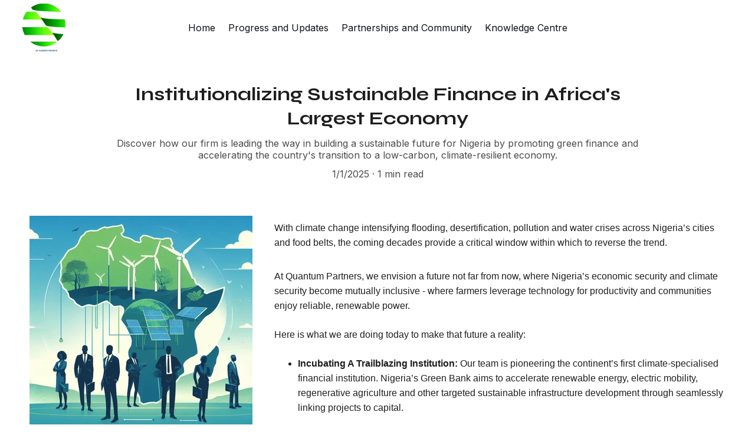

--- FILE ---
content_type: text/html
request_url: https://qpclimate.com/institutionalizing-sustainable-finance-in-africas-largest-economy
body_size: 13391
content:
<!DOCTYPE html><html lang="en"> <head><meta charset="utf-8"><meta name="viewport" content="width=device-width, initial-scale=1.0"><!--[--><title>Institutionalizing Sustainable Finance in Africa&#39;s Largest Economy | Raha</title><meta name="description" content="Discover how our firm is leading the way in building a sustainable future for Nigeria by promoting green finance and accelerating the country&#39;s transition to a low-carbon, climate-resilient economy."><link rel="icon" href="data:;base64,iVBORw0KGgo="><link rel="apple-touch-icon" href="data:;base64,iVBORw0KGgo="><meta content="https://qpclimate.com/institutionalizing-sustainable-finance-in-africas-largest-economy" property="og:url"><link rel="canonical" href="https://qpclimate.com/institutionalizing-sustainable-finance-in-africas-largest-economy"><meta content="Institutionalizing Sustainable Finance in Africa&#39;s Largest Economy | Raha" property="og:title"><meta name="twitter:title" content="Institutionalizing Sustainable Finance in Africa&#39;s Largest Economy | Raha"><meta content="website" property="og:type"><meta property="og:description" content="Discover how our firm is leading the way in building a sustainable future for Nigeria by promoting green finance and accelerating the country&#39;s transition to a low-carbon, climate-resilient economy."><meta name="twitter:description" content="Discover how our firm is leading the way in building a sustainable future for Nigeria by promoting green finance and accelerating the country&#39;s transition to a low-carbon, climate-resilient economy."><meta property="og:site_name" content="Raha"><!----><meta content="https://assets.zyrosite.com/cdn-cgi/image/format=auto,w=1200,h=630,fit=crop,f=jpeg/mxBlKVrp8EiqOEq4/blog3-ALpOZ6QP8xheZl1R.jfif" property="og:image"><meta content="https://assets.zyrosite.com/cdn-cgi/image/format=auto,w=1200,h=630,fit=crop,f=jpeg/mxBlKVrp8EiqOEq4/blog3-ALpOZ6QP8xheZl1R.jfif" name="twitter:image"><meta content="" property="og:image:alt"><meta content="" name="twitter:image:alt"><meta name="twitter:card" content="summary_large_image"><!----><link rel="preconnect"><!----><!----><!----><!----><!----><!--[--><link rel="alternate" hreflang="x-default" href="https://qpclimate.com/institutionalizing-sustainable-finance-in-africas-largest-economy"><!--]--><link href="https://cdn.zyrosite.com/u1/google-fonts/font-faces?family=Syne:wght@400;600;700&amp;family=Inter:wght@400&amp;family=Roboto:wght@400;700&amp;family=Noto+Sans+JP:wght@400;700&amp;family=Rubik:wght@300;400;700&amp;family=Titillium+Web:wght@400&amp;display=swap" rel="preconnect" crossorigin="true"><link href="https://cdn.zyrosite.com/u1/google-fonts/font-faces?family=Syne:wght@400;600;700&amp;family=Inter:wght@400&amp;family=Roboto:wght@400;700&amp;family=Noto+Sans+JP:wght@400;700&amp;family=Rubik:wght@300;400;700&amp;family=Titillium+Web:wght@400&amp;display=swap" rel="preload" as="style"><link href="https://cdn.zyrosite.com/u1/google-fonts/font-faces?family=Syne:wght@400;600;700&amp;family=Inter:wght@400&amp;family=Roboto:wght@400;700&amp;family=Noto+Sans+JP:wght@400;700&amp;family=Rubik:wght@300;400;700&amp;family=Titillium+Web:wght@400&amp;display=swap" rel="stylesheet" referrerpolicy="no-referrer"><!--]--><style></style><link rel="prefetch" href="https://cdn.zyrosite.com/cdn-builder-placeholders/astro-traffic.txt"><link rel="stylesheet" href="/_astro-1711384011347/_slug_.D7oexCQ9.css" />
<style>#fb-root{position:relative;z-index:17}#fb-root .fb_dialog{left:-1000px}:root{--color-meteorite-dark: #2f1c6a;--color-meteorite: #8c85ff;--color-meteorite-light: #d5dfff;--color-primary-dark: #5025d1;--color-primary: #673de6;--color-primary-light: #ebe4ff;--color-danger-dark: #d63163;--color-danger: #fc5185;--color-danger-light: #ffe8ef;--color-warning-dark: #fea419;--color-warning-dark-2: #9F6000;--color-warning: #ffcd35;--color-warning-light: #fff8e2;--color-success-dark: #008361;--color-success: #00b090;--color-success-light: #def4f0;--color-dark: #1d1e20;--color-gray-dark: #36344d;--color-gray: #727586;--color-gray-border: #dadce0;--color-gray-light: #f2f3f6;--color-light: #fff;--color-azure: #357df9;--color-azure-light: #e3ebf9;--color-azure-dark: #265ab2}.whats-app-bubble{position:fixed;right:20px;bottom:24px;z-index:17;display:flex;cursor:pointer;border-radius:100px;box-shadow:#00000026 0 4px 12px}.whats-app-bubble--next-to-messenger{right:95px}.globalClass_2ebe{position:relative;z-index:17}#wtpQualitySign_fixedCSS,#wtpQualitySign_popupCSS{bottom:10px!important}#wtpQualitySign_fixedCSS{z-index:17!important}#wtpQualitySign_popupCSS{z-index:18!important}
</style></head> <body> <div> <style>astro-island,astro-slot,astro-static-slot{display:contents}</style><script>(()=>{var e=async t=>{await(await t())()};(self.Astro||(self.Astro={})).only=e;window.dispatchEvent(new Event("astro:only"));})();;(()=>{var b=Object.defineProperty;var f=(c,o,i)=>o in c?b(c,o,{enumerable:!0,configurable:!0,writable:!0,value:i}):c[o]=i;var l=(c,o,i)=>(f(c,typeof o!="symbol"?o+"":o,i),i);var p;{let c={0:t=>m(t),1:t=>i(t),2:t=>new RegExp(t),3:t=>new Date(t),4:t=>new Map(i(t)),5:t=>new Set(i(t)),6:t=>BigInt(t),7:t=>new URL(t),8:t=>new Uint8Array(t),9:t=>new Uint16Array(t),10:t=>new Uint32Array(t)},o=t=>{let[e,r]=t;return e in c?c[e](r):void 0},i=t=>t.map(o),m=t=>typeof t!="object"||t===null?t:Object.fromEntries(Object.entries(t).map(([e,r])=>[e,o(r)]));customElements.get("astro-island")||customElements.define("astro-island",(p=class extends HTMLElement{constructor(){super(...arguments);l(this,"Component");l(this,"hydrator");l(this,"hydrate",async()=>{var d;if(!this.hydrator||!this.isConnected)return;let e=(d=this.parentElement)==null?void 0:d.closest("astro-island[ssr]");if(e){e.addEventListener("astro:hydrate",this.hydrate,{once:!0});return}let r=this.querySelectorAll("astro-slot"),a={},h=this.querySelectorAll("template[data-astro-template]");for(let n of h){let s=n.closest(this.tagName);s!=null&&s.isSameNode(this)&&(a[n.getAttribute("data-astro-template")||"default"]=n.innerHTML,n.remove())}for(let n of r){let s=n.closest(this.tagName);s!=null&&s.isSameNode(this)&&(a[n.getAttribute("name")||"default"]=n.innerHTML)}let u;try{u=this.hasAttribute("props")?m(JSON.parse(this.getAttribute("props"))):{}}catch(n){let s=this.getAttribute("component-url")||"<unknown>",y=this.getAttribute("component-export");throw y&&(s+=` (export ${y})`),console.error(`[hydrate] Error parsing props for component ${s}`,this.getAttribute("props"),n),n}await this.hydrator(this)(this.Component,u,a,{client:this.getAttribute("client")}),this.removeAttribute("ssr"),this.dispatchEvent(new CustomEvent("astro:hydrate"))});l(this,"unmount",()=>{this.isConnected||this.dispatchEvent(new CustomEvent("astro:unmount"))})}disconnectedCallback(){document.removeEventListener("astro:after-swap",this.unmount),document.addEventListener("astro:after-swap",this.unmount,{once:!0})}connectedCallback(){if(!this.hasAttribute("await-children")||document.readyState==="interactive"||document.readyState==="complete")this.childrenConnectedCallback();else{let e=()=>{document.removeEventListener("DOMContentLoaded",e),r.disconnect(),this.childrenConnectedCallback()},r=new MutationObserver(()=>{var a;((a=this.lastChild)==null?void 0:a.nodeType)===Node.COMMENT_NODE&&this.lastChild.nodeValue==="astro:end"&&(this.lastChild.remove(),e())});r.observe(this,{childList:!0}),document.addEventListener("DOMContentLoaded",e)}}async childrenConnectedCallback(){let e=this.getAttribute("before-hydration-url");e&&await import(e),this.start()}start(){let e=JSON.parse(this.getAttribute("opts")),r=this.getAttribute("client");if(Astro[r]===void 0){window.addEventListener(`astro:${r}`,()=>this.start(),{once:!0});return}Astro[r](async()=>{let a=this.getAttribute("renderer-url"),[h,{default:u}]=await Promise.all([import(this.getAttribute("component-url")),a?import(a):()=>()=>{}]),d=this.getAttribute("component-export")||"default";if(!d.includes("."))this.Component=h[d];else{this.Component=h;for(let n of d.split("."))this.Component=this.Component[n]}return this.hydrator=u,this.hydrate},e,this)}attributeChangedCallback(){this.hydrate()}},l(p,"observedAttributes",["props"]),p))}})();</script><astro-island uid="pynBg" component-url="/_astro-1711384011347/ClientHead.BMlAKmew.js" component-export="default" renderer-url="/_astro-1711384011347/client.QemIe42N.js" props="{&quot;page-noindex&quot;:[0],&quot;canonical-url&quot;:[0,&quot;https://qpclimate.com/institutionalizing-sustainable-finance-in-africas-largest-economy&quot;],&quot;site-meta&quot;:[0,{&quot;version&quot;:[0,137],&quot;isLayout&quot;:[0,true],&quot;template&quot;:[0,&quot;aigenerated&quot;],&quot;metaTitle&quot;:[0,&quot;Raha&quot;],&quot;headerHeight&quot;:[0,144.09375],&quot;defaultLocale&quot;:[0,&quot;system&quot;],&quot;metaHtmlLanguage&quot;:[0,&quot;en&quot;],&quot;headerHeightMobile&quot;:[0,160.5625],&quot;demoEcommerceStoreId&quot;:[0,&quot;demo_01G0E9P2R0CFTNBWEEFCEV8EG5&quot;],&quot;shouldAddWWWPrefixToDomain&quot;:[0,false]}],&quot;domain&quot;:[0,&quot;qpclimate.com&quot;]}" ssr="" client="only" opts="{&quot;name&quot;:&quot;ClientHead&quot;,&quot;value&quot;:&quot;vue&quot;}"></astro-island> <script>(()=>{var e=async t=>{await(await t())()};(self.Astro||(self.Astro={})).load=e;window.dispatchEvent(new Event("astro:load"));})();</script><astro-island uid="ZW5Huk" component-url="/_astro-1711384011347/Page.DQjNKfBQ.js" component-export="default" renderer-url="/_astro-1711384011347/client.QemIe42N.js" props="{&quot;page-data&quot;:[0,{&quot;pages&quot;:[0,{&quot;home&quot;:[0,{&quot;meta&quot;:[0,{&quot;title&quot;:[0,&quot;Building a Sustainable Future | Raha&quot;],&quot;keywords&quot;:[1,[[0,&quot;sustainability&quot;],[0,&quot;climate finance&quot;],[0,&quot;low-carbon economy&quot;]]],&quot;ogImageAlt&quot;:[0,&quot;white arc&quot;],&quot;description&quot;:[0,&quot;Raha is a leading firm dedicated to accelerating Nigeria&#39;s transition to a low-carbon, climate-resilient economy. Join us in building a sustainable future.&quot;],&quot;ogImagePath&quot;:[0,&quot;photo-1554457606-ed16c39db884?ixid=M3wzOTE5Mjl8MHwxfHNlYXJjaHw1fHxuaWdlcmlhfGVufDB8fHx8MTcwMjU1MTg2MXww&amp;ixlib=rb-4.0.3&quot;],&quot;ogImageOrigin&quot;:[0,&quot;unsplash&quot;]}],&quot;name&quot;:[0,&quot;Home&quot;],&quot;slug&quot;:[0,&quot;home&quot;],&quot;type&quot;:[0,&quot;default&quot;],&quot;blocks&quot;:[1,[[0,&quot;zXAOsp&quot;],[0,&quot;z2BMjo&quot;],[0,&quot;zdG96F&quot;],[0,&quot;zSWVcP&quot;],[0,&quot;zuvhJu&quot;]]]}],&quot;zNg5tX&quot;:[0,{&quot;date&quot;:[0,&quot;2023-12-19&quot;],&quot;meta&quot;:[0,{&quot;title&quot;:[0,&quot;Building a Green Climate Finance Bank for a Low-Carbon African Economy&quot;],&quot;ogImageAlt&quot;:[0,&quot;aerial photography of grass field with blue solar panels&quot;],&quot;description&quot;:[0,&quot;Discover how our firm is pioneering efforts to establish Nigeria&#39;s first Green Climate Finance Bank and how it will contribute to building a sustainable future for the country.&quot;],&quot;ogImagePath&quot;:[0,&quot;photo-1497435334941-8c899ee9e8e9&quot;],&quot;ogImageOrigin&quot;:[0,&quot;unsplash&quot;]}],&quot;name&quot;:[0,&quot;Building a Green Climate Finance Bank for a Low-Carbon African Economy&quot;],&quot;slug&quot;:[0,&quot;building-a-green-climate-finance-bank-for-a-low-carbon-african-economy&quot;],&quot;type&quot;:[0,&quot;blog&quot;],&quot;blocks&quot;:[1,[[0,&quot;zUn7PA&quot;],[0,&quot;zGIs6z&quot;]]],&quot;isDraft&quot;:[0,false],&quot;categories&quot;:[1,[]],&quot;coverImageAlt&quot;:[0,&quot;aerial photography of grass field with blue solar panels&quot;],&quot;minutesToRead&quot;:[0,&quot;1&quot;],&quot;coverImagePath&quot;:[0,&quot;photo-1497435334941-8c899ee9e8e9&quot;],&quot;coverImageOrigin&quot;:[0,&quot;unsplash&quot;]}],&quot;zV_1ZA&quot;:[0,{&quot;date&quot;:[0,&quot;2025-01-01&quot;],&quot;meta&quot;:[0,{&quot;title&quot;:[0,&quot;Institutionalizing Sustainable Finance in Africa&#39;s Largest Economy&quot;],&quot;ogImageAlt&quot;:[0,&quot;&quot;],&quot;description&quot;:[0,&quot;Discover how our firm is leading the way in building a sustainable future for Nigeria by promoting green finance and accelerating the country&#39;s transition to a low-carbon, climate-resilient economy.&quot;],&quot;ogImagePath&quot;:[0,&quot;blog3-ALpOZ6QP8xheZl1R.jfif&quot;],&quot;ogImageOrigin&quot;:[0,&quot;assets&quot;]}],&quot;name&quot;:[0,&quot;Institutionalizing Sustainable Finance in Africa&#39;s Largest Economy&quot;],&quot;slug&quot;:[0,&quot;institutionalizing-sustainable-finance-in-africas-largest-economy&quot;],&quot;type&quot;:[0,&quot;blog&quot;],&quot;blocks&quot;:[1,[[0,&quot;zPkJNo&quot;],[0,&quot;zvT-vc&quot;]]],&quot;isDraft&quot;:[0,false],&quot;categories&quot;:[1,[]],&quot;coverImageAlt&quot;:[0,&quot;&quot;],&quot;minutesToRead&quot;:[0,&quot;1&quot;],&quot;coverImagePath&quot;:[0,&quot;blog3-ALpOZ6QP8xheZl1R.jfif&quot;],&quot;coverImageOrigin&quot;:[0,&quot;assets&quot;]}],&quot;zxeA6F&quot;:[0,{&quot;meta&quot;:[0,{&quot;noindex&quot;:[0,false],&quot;password&quot;:[0,&quot;&quot;],&quot;ogImageAlt&quot;:[0,&quot;&quot;],&quot;ogImagePath&quot;:[0,null],&quot;ogImageOrigin&quot;:[0,null],&quot;passwordDesign&quot;:[0,&quot;default&quot;],&quot;passwordBackText&quot;:[0,&quot;Back to&quot;],&quot;passwordButtonText&quot;:[0,&quot;Enter&quot;],&quot;passwordHeadingText&quot;:[0,&quot;Guest area&quot;],&quot;passwordSubheadingText&quot;:[0,&quot;Please enter the password to access the page&quot;],&quot;passwordPlaceholderText&quot;:[0,&quot;Type password&quot;]}],&quot;name&quot;:[0,&quot;Knowledge Centre&quot;],&quot;slug&quot;:[0,&quot;knowledge-centre&quot;],&quot;type&quot;:[0,&quot;default&quot;],&quot;blocks&quot;:[1,[[0,&quot;zv-9Vw&quot;]]]}],&quot;contact&quot;:[0,{&quot;meta&quot;:[0,{&quot;title&quot;:[0,&quot;Contact Us - Raha&quot;],&quot;noindex&quot;:[0,false],&quot;keywords&quot;:[1,[[0,&quot;contact&quot;],[0,&quot;Nigeria&quot;],[0,&quot;green finance&quot;]]],&quot;password&quot;:[0,&quot;&quot;],&quot;ogImageAlt&quot;:[0,&quot;aerial-photography of city&quot;],&quot;description&quot;:[0,&quot;Contact Raha for inquiries, feedback, or partnership opportunities. We are dedicated to accelerating Nigeria&#39;s transition to a low-carbon, climate-resilient economy.&quot;],&quot;ogImagePath&quot;:[0,&quot;photo-1569706971306-de5d78f6418e?ixid=M3wzOTE5Mjl8MHwxfHNlYXJjaHw0fHxuaWdlcmlhfGVufDB8fHx8MTcwMjU1MTg2MXww&amp;ixlib=rb-4.0.3&quot;],&quot;ogImageOrigin&quot;:[0,&quot;unsplash&quot;],&quot;passwordDesign&quot;:[0,&quot;default&quot;],&quot;passwordBackText&quot;:[0,&quot;Back to&quot;],&quot;passwordButtonText&quot;:[0,&quot;Enter&quot;],&quot;passwordHeadingText&quot;:[0,&quot;Guest area&quot;],&quot;passwordSubheadingText&quot;:[0,&quot;Please enter the password to access the page&quot;],&quot;passwordPlaceholderText&quot;:[0,&quot;Type password&quot;]}],&quot;name&quot;:[0,&quot;Partnerships and Community&quot;],&quot;slug&quot;:[0,&quot;partnerships-and-community&quot;],&quot;type&quot;:[0,&quot;default&quot;],&quot;blocks&quot;:[1,[[0,&quot;zRXPsq&quot;],[0,&quot;zH8gOD&quot;]]]}],&quot;portfolio&quot;:[0,{&quot;meta&quot;:[0,{&quot;noindex&quot;:[0,false],&quot;keywords&quot;:[1,[]],&quot;password&quot;:[0,&quot;&quot;],&quot;ogImageAlt&quot;:[0,&quot;man in white long sleeve shirt and white hat standing in front of fruit stand&quot;],&quot;ogImagePath&quot;:[0,&quot;photo-1585540083814-ea6ee8af9e4f?ixid=M3wzOTE5Mjl8MHwxfHNlYXJjaHw2fHxuaWdlcmlhfGVufDB8fHx8MTcwMjU1MTg2MXww&amp;ixlib=rb-4.0.3&quot;],&quot;ogImageOrigin&quot;:[0,&quot;unsplash&quot;],&quot;passwordDesign&quot;:[0,&quot;default&quot;],&quot;passwordBackText&quot;:[0,&quot;Back to&quot;],&quot;passwordButtonText&quot;:[0,&quot;Enter&quot;],&quot;passwordHeadingText&quot;:[0,&quot;Guest area&quot;],&quot;passwordSubheadingText&quot;:[0,&quot;Please enter the password to access the page&quot;],&quot;passwordPlaceholderText&quot;:[0,&quot;Type password&quot;]}],&quot;name&quot;:[0,&quot;Progress and Updates&quot;],&quot;slug&quot;:[0,&quot;progress-and-updates&quot;],&quot;type&quot;:[0,&quot;default&quot;],&quot;blocks&quot;:[1,[[0,&quot;z03OFU&quot;]]]}]}],&quot;blocks&quot;:[0,{&quot;header&quot;:[0,{&quot;type&quot;:[0,&quot;BlockNavigation&quot;],&quot;mobile&quot;:[0,{&quot;logoHeight&quot;:[0,56.06845965770171]}],&quot;desktop&quot;:[0,{&quot;logoHeight&quot;:[0,88.10757946210269]}],&quot;settings&quot;:[0,{&quot;styles&quot;:[0,{&quot;width&quot;:[0,&quot;1240px&quot;],&quot;padding&quot;:[0,&quot;3px 16px 3px 16px&quot;],&quot;m-padding&quot;:[0,&quot;24px 16px 24px 16px&quot;],&quot;logo-width&quot;:[0,&quot;77px&quot;],&quot;cartIconSize&quot;:[0,&quot;24px&quot;],&quot;m-logo-width&quot;:[0,&quot;49.98681640625px&quot;],&quot;oldContentWidth&quot;:[0,&quot;1600px&quot;],&quot;menu-item-spacing&quot;:[0,&quot;22px&quot;],&quot;space-between-menu&quot;:[0,&quot;64px&quot;],&quot;m-menu-item-spacing&quot;:[0,&quot;20px&quot;],&quot;contrastBackgroundColor&quot;:[0,&quot;rgb(243, 216, 185)&quot;]}],&quot;cartText&quot;:[0,&quot;&quot;],&quot;isSticky&quot;:[0,true],&quot;showLogo&quot;:[0,true],&quot;isCartVisible&quot;:[0,true],&quot;logoImagePath&quot;:[0,&quot;qp-climate-finance-initiative2-Aq2N30RGO6Sjb7LD.png&quot;],&quot;logoPlacement&quot;:[0,&quot;left&quot;],&quot;logoImageOrigin&quot;:[0,&quot;assets&quot;],&quot;m-logoPlacement&quot;:[0,&quot;left&quot;],&quot;navigationPlacement&quot;:[0,&quot;center&quot;],&quot;m-navigationPlacement&quot;:[0,&quot;right&quot;]}],&quot;zindexes&quot;:[1,[]],&quot;background&quot;:[0,{&quot;color&quot;:[0,&quot;#FAFAFA&quot;],&quot;current&quot;:[0,&quot;color&quot;],&quot;isTransparent&quot;:[0,false]}],&quot;components&quot;:[1,[]],&quot;logoAspectRatio&quot;:[0,0.8739316239316239],&quot;navLinkTextColor&quot;:[0,&quot;#0D131A&quot;],&quot;navLinkTextColorHover&quot;:[0,&quot;#0D131A&quot;]}],&quot;zPkJNo&quot;:[0,{&quot;type&quot;:[0,&quot;BlockBlogHeader&quot;],&quot;aiData&quot;:[0,{&quot;type&quot;:[0,&quot;blog_post_header&quot;]}],&quot;settings&quot;:[0,{&quot;styles&quot;:[0,{&quot;align&quot;:[0,&quot;flex-start&quot;],&quot;text-align&quot;:[0,&quot;center&quot;],&quot;block-padding&quot;:[0,&quot;45px 30px 45px 30px&quot;],&quot;content-width&quot;:[0,&quot;954px&quot;],&quot;m-block-padding&quot;:[0,&quot;16px 16px 16px 16px&quot;]}],&quot;shownItems&quot;:[0,{&quot;date&quot;:[0,true],&quot;avatar&quot;:[0,true],&quot;categories&quot;:[0,true],&quot;description&quot;:[0,true],&quot;minutesToRead&quot;:[0,true],&quot;authorFullName&quot;:[0,true]}]}],&quot;background&quot;:[0,{&quot;color&quot;:[0,&quot;#FFFFFF&quot;],&quot;current&quot;:[0,&quot;color&quot;]}],&quot;components&quot;:[1,[]]}],&quot;zU8U5s&quot;:[0,{&quot;slot&quot;:[0,&quot;footer&quot;],&quot;type&quot;:[0,&quot;BlockLayout&quot;],&quot;aiData&quot;:[0,{&quot;type&quot;:[0,&quot;footer&quot;]}],&quot;mobile&quot;:[0,{&quot;minHeight&quot;:[0,413]}],&quot;desktop&quot;:[0,{&quot;minHeight&quot;:[0,385]}],&quot;settings&quot;:[0,{&quot;styles&quot;:[0,{&quot;cols&quot;:[0,&quot;12&quot;],&quot;rows&quot;:[0,6],&quot;width&quot;:[0,&quot;1224px&quot;],&quot;m-rows&quot;:[0,&quot;1&quot;],&quot;col-gap&quot;:[0,&quot;24px&quot;],&quot;row-gap&quot;:[0,&quot;16px&quot;],&quot;row-size&quot;:[0,&quot;48px&quot;],&quot;column-gap&quot;:[0,&quot;24px&quot;],&quot;block-padding&quot;:[0,&quot;16px 0 16px 0&quot;],&quot;m-block-padding&quot;:[0,&quot;40px 16px 40px 16px&quot;]}]}],&quot;zindexes&quot;:[1,[[0,&quot;zpZlu6&quot;],[0,&quot;zmBrEJ&quot;],[0,&quot;zgw6qT&quot;],[0,&quot;zrkmHn&quot;],[0,&quot;zyIN2-&quot;]]],&quot;background&quot;:[0,{&quot;color&quot;:[0,&quot;#FAFAFA&quot;],&quot;current&quot;:[0,&quot;color&quot;]}],&quot;components&quot;:[1,[[0,&quot;zpZlu6&quot;],[0,&quot;zmBrEJ&quot;],[0,&quot;zgw6qT&quot;],[0,&quot;zrkmHn&quot;],[0,&quot;zyIN2-&quot;]]],&quot;initialBlockId&quot;:[0,&quot;0NHSEQ084&quot;]}],&quot;zvT-vc&quot;:[0,{&quot;type&quot;:[0,&quot;BlockLayout&quot;],&quot;aiData&quot;:[0,{&quot;type&quot;:[0,&quot;Blog post content&quot;]}],&quot;mobile&quot;:[0,{&quot;minHeight&quot;:[0,1508]}],&quot;desktop&quot;:[0,{&quot;minHeight&quot;:[0,1232]}],&quot;settings&quot;:[0,{&quot;styles&quot;:[0,{&quot;m-block-padding&quot;:[0,&quot;56px 16px&quot;]}]}],&quot;zindexes&quot;:[1,[[0,&quot;zo9_ZF&quot;],[0,&quot;z4AN3d&quot;]]],&quot;background&quot;:[0,{&quot;color&quot;:[0,&quot;#FFFFFF&quot;],&quot;current&quot;:[0,&quot;color&quot;]}],&quot;components&quot;:[1,[[0,&quot;zo9_ZF&quot;],[0,&quot;z4AN3d&quot;]]],&quot;initialBlockId&quot;:[0,&quot;zGIs6z&quot;]}]}],&quot;elements&quot;:[0,{&quot;z4AN3d&quot;:[0,{&quot;rel&quot;:[0,&quot;nofollow&quot;],&quot;type&quot;:[0,&quot;GridImage&quot;],&quot;aiData&quot;:[0,{&quot;type&quot;:[0,&quot;Image&quot;]}],&quot;mobile&quot;:[0,{&quot;top&quot;:[0,35],&quot;left&quot;:[0,0],&quot;width&quot;:[0,328],&quot;height&quot;:[0,278]}],&quot;desktop&quot;:[0,{&quot;top&quot;:[0,16],&quot;left&quot;:[0,22],&quot;width&quot;:[0,378],&quot;height&quot;:[0,378],&quot;borderRadius&quot;:[0,&quot;0px&quot;]}],&quot;settings&quot;:[0,{&quot;alt&quot;:[0,&quot;&quot;],&quot;path&quot;:[0,&quot;blog4-mv04zq1WqrHaVn8E.jfif&quot;],&quot;origin&quot;:[0,&quot;assets&quot;],&quot;styles&quot;:[0,{&quot;align&quot;:[0,&quot;center&quot;],&quot;justify&quot;:[0,&quot;center&quot;],&quot;m-element-margin&quot;:[0,&quot;0 0 16px 0&quot;]}],&quot;clickAction&quot;:[0,&quot;none&quot;]}],&quot;initialElementId&quot;:[0,&quot;zb8SX9&quot;],&quot;fullResolutionWidth&quot;:[0,7680],&quot;fullResolutionHeight&quot;:[0,4320]}],&quot;zgw6qT&quot;:[0,{&quot;type&quot;:[0,&quot;GridTextBox&quot;],&quot;aiData&quot;:[0,{&quot;type&quot;:[0,&quot;Email address&quot;],&quot;index&quot;:[0,&quot;0&quot;]}],&quot;mobile&quot;:[0,{&quot;top&quot;:[0,320],&quot;left&quot;:[0,0],&quot;width&quot;:[0,328],&quot;height&quot;:[0,24]}],&quot;content&quot;:[0,&quot;&lt;p dir=\&quot;auto\&quot; style=\&quot;color: rgb(13, 19, 26)\&quot; class=\&quot;body\&quot;&gt;&lt;span style=\&quot;font-weight: 400\&quot;&gt;enquiries@qpclimate.com&lt;/span&gt;&lt;/p&gt;&quot;],&quot;desktop&quot;:[0,{&quot;top&quot;:[0,120],&quot;left&quot;:[0,618],&quot;width&quot;:[0,297],&quot;height&quot;:[0,24]}],&quot;settings&quot;:[0,{&quot;styles&quot;:[0,{&quot;text&quot;:[0,&quot;left&quot;],&quot;align&quot;:[0,&quot;flex-start&quot;],&quot;justify&quot;:[0,&quot;flex-start&quot;],&quot;m-element-margin&quot;:[0,&quot;0 0 16px 0&quot;]}]}],&quot;initialElementId&quot;:[0,&quot;zXaiw4&quot;]}],&quot;zmBrEJ&quot;:[0,{&quot;type&quot;:[0,&quot;GridForm&quot;],&quot;formId&quot;:[0,&quot;Subscribe form&quot;],&quot;mobile&quot;:[0,{&quot;top&quot;:[0,80],&quot;left&quot;:[0,0],&quot;width&quot;:[0,328],&quot;height&quot;:[0,142]}],&quot;desktop&quot;:[0,{&quot;top&quot;:[0,120],&quot;left&quot;:[0,0],&quot;width&quot;:[0,460],&quot;height&quot;:[0,136],&quot;formElementsVerticalSpacing&quot;:[0,16]}],&quot;settings&quot;:[0,{&quot;theme&quot;:[0,&quot;light&quot;],&quot;schema&quot;:[1,[[0,{&quot;id&quot;:[0,&quot;Qy8CZ_OPIxxZsS8uYC7kf&quot;],&quot;svg&quot;:[0,&quot;align-left-short&quot;],&quot;tag&quot;:[0,&quot;input&quot;],&quot;name&quot;:[0,&quot;email&quot;],&quot;type&quot;:[0,&quot;GridInput&quot;],&quot;fieldType&quot;:[0,&quot;short-answer&quot;],&quot;inputLabel&quot;:[0,&quot;Email address&quot;],&quot;validation&quot;:[1,[[1,[[0,&quot;bail&quot;]]],[1,[[0,&quot;email&quot;]]],[1,[[0,&quot;required&quot;]]]]],&quot;placeholder&quot;:[0,&quot;Your email address&quot;],&quot;validationType&quot;:[0,&quot;email&quot;],&quot;validation-messages&quot;:[0,{&quot;email&quot;:[0,&quot;Please enter a valid email address&quot;],&quot;required&quot;:[0,&quot;This field is required&quot;]}]}]]],&quot;styles&quot;:[0,{&quot;text&quot;:[0,&quot;left&quot;],&quot;align&quot;:[0,&quot;space-between&quot;],&quot;justify&quot;:[0,&quot;center&quot;],&quot;formSpacing&quot;:[0,&quot;22px 10px&quot;],&quot;m-element-margin&quot;:[0,&quot;0 0 32px 0&quot;]}],&quot;successMessage&quot;:[0,&quot;Thank you!&quot;]}],&quot;inputFillColor&quot;:[0,&quot;#FFFFFF&quot;],&quot;inputTextColor&quot;:[0,&quot;#0D131A&quot;],&quot;labelTextColor&quot;:[0,&quot;#0D131A&quot;],&quot;formBorderColor&quot;:[0,&quot;#0D131A&quot;],&quot;innerBackground&quot;:[0,{&quot;color&quot;:[0,&quot;rgb(255, 255, 255)&quot;],&quot;image&quot;:[0,&quot;&quot;],&quot;current&quot;:[0,&quot;&quot;]}],&quot;initialElementId&quot;:[0,&quot;g1g9sIa76&quot;],&quot;inputBorderColor&quot;:[0,&quot;rgb(184, 192, 204)&quot;],&quot;inputBorderWidth&quot;:[0,1],&quot;submitButtonData&quot;:[0,{&quot;type&quot;:[0,&quot;GridButton&quot;],&quot;content&quot;:[0,&quot;Submit&quot;],&quot;settings&quot;:[0,{&quot;type&quot;:[0,&quot;primary&quot;],&quot;styles&quot;:[0,{&quot;align&quot;:[0,&quot;start&quot;],&quot;position&quot;:[0,&quot;8/8/9/10&quot;]}],&quot;isFormButton&quot;:[0,true]}]}],&quot;inputBorderRadius&quot;:[0,4],&quot;inputFillColorHover&quot;:[0,&quot;#FFFFFF&quot;],&quot;submitButtonFontColor&quot;:[0,&quot;#FFFFFF&quot;],&quot;submitButtonBorderColor&quot;:[0,&quot;#0DC268&quot;],&quot;submitButtonBorderWidth&quot;:[0,0],&quot;submitButtonBorderRadius&quot;:[0,0],&quot;submitButtonFontColorHover&quot;:[0,&quot;#FFFFFF&quot;],&quot;submitButtonBackgroundColor&quot;:[0,&quot;#0DC268&quot;],&quot;submitButtonBorderColorHover&quot;:[0,&quot;#0DC268&quot;],&quot;submitButtonBorderWidthHover&quot;:[0,0],&quot;submitButtonBackgroundColorHover&quot;:[0,&quot;#0DC268&quot;]}],&quot;zo9_ZF&quot;:[0,{&quot;type&quot;:[0,&quot;GridTextBox&quot;],&quot;aiData&quot;:[0,{&quot;type&quot;:[0,&quot;Blog post content&quot;]}],&quot;mobile&quot;:[0,{&quot;top&quot;:[0,369],&quot;left&quot;:[0,0],&quot;width&quot;:[0,328],&quot;height&quot;:[0,1400]}],&quot;content&quot;:[0,&quot;&lt;p dir=\&quot;auto\&quot; style=\&quot;color: rgb(13, 19, 26)\&quot; class=\&quot;body\&quot;&gt;&lt;span style=\&quot;color: rgb(31, 31, 31); font-family: Arial, sans-serif; font-weight: 400\&quot;&gt;With climate change intensifying flooding, desertification, pollution and water crises across Nigeria’s cities and food belts, the coming decades provide a critical window within which to reverse the trend.&lt;/span&gt;&lt;/p&gt;&lt;p dir=\&quot;auto\&quot; style=\&quot;margin-bottom: 18pt\&quot; class=\&quot;body\&quot;&gt;&lt;span style=\&quot;color: rgb(31, 31, 31); font-family: Arial, sans-serif; font-weight: 400\&quot;&gt;At Quantum Partners, we envision a future not far from now, where Nigeria’s economic security and climate security become mutually inclusive - where farmers leverage technology for productivity and communities enjoy reliable, renewable power.&lt;/span&gt;&lt;/p&gt;&lt;p dir=\&quot;auto\&quot; style=\&quot;margin-bottom: 18pt\&quot; class=\&quot;body\&quot;&gt;&lt;span style=\&quot;color: rgb(31, 31, 31); font-family: Arial, sans-serif; font-weight: 400\&quot;&gt;Here is what we are doing today to make that future a reality:&lt;/span&gt;&lt;/p&gt;&lt;ul dir=\&quot;auto\&quot;&gt;&lt;li style=\&quot;color: rgb(31, 31, 31)\&quot;&gt;&lt;p dir=\&quot;auto\&quot; style=\&quot;margin-bottom: 18pt\&quot; class=\&quot;body\&quot;&gt;&lt;span style=\&quot;color: rgb(31, 31, 31); font-family: Arial, sans-serif; font-weight: 700\&quot;&gt;&lt;strong&gt;Incubating A Trailblazing Institution:&lt;/strong&gt;&lt;/span&gt;&lt;span style=\&quot;color: rgb(31, 31, 31); font-family: Arial, sans-serif; font-weight: 400\&quot;&gt; Our team is pioneering the continent’s first climate-specialised financial institution. Nigeria’s Green Bank aims to accelerate renewable energy, electric mobility, regenerative agriculture and other targeted sustainable infrastructure development through seamlessly linking projects to capital.&lt;/span&gt;&lt;/p&gt;&lt;/li&gt;&lt;li style=\&quot;color: rgb(31, 31, 31)\&quot;&gt;&lt;p dir=\&quot;auto\&quot; style=\&quot;margin-bottom: 18pt\&quot; class=\&quot;body\&quot;&gt;&lt;span style=\&quot;color: rgb(31, 31, 31); font-family: Arial, sans-serif; font-weight: 400\&quot;&gt;&lt;strong&gt;Localising Future Finance Models&lt;/strong&gt;: Our professionals will leverage global expertise in ESG investing and green banking to engineer tailored financing vehicles - from green bonds to sustainability Improvement credit lines for Nigerian markets. Nigeria needs homegrown financial innovation to meet its net-zero imperatives. We will lead the way through applied research and progressive partnerships.&lt;/span&gt;&lt;/p&gt;&lt;/li&gt;&lt;li style=\&quot;color: rgb(31, 31, 31)\&quot;&gt;&lt;p dir=\&quot;auto\&quot; style=\&quot;margin-bottom: 18pt\&quot; class=\&quot;body\&quot;&gt;&lt;span style=\&quot;color: rgb(31, 31, 31); font-family: Arial, sans-serif; font-weight: 400\&quot;&gt;&lt;strong&gt;Enabling Stakeholders Nationwide&lt;/strong&gt;: The bank will democratise climate financing access for groups underserved by existing systems - from remote women-led cooperatives to municipal bodies seeking technology leapfrogs across waste, water and clean power. We believe that developing their investible projects multiplies sustainability.&lt;/span&gt;&lt;/p&gt;&lt;/li&gt;&lt;/ul&gt;&lt;p dir=\&quot;auto\&quot; style=\&quot;margin-bottom: 18pt\&quot; class=\&quot;body\&quot;&gt;&lt;span style=\&quot;color: rgb(31, 31, 31); font-family: Arial, sans-serif; font-weight: 400\&quot;&gt;It is our aim to spearhead platforms for climate prosperity today to ensure the next generation of Nigerians enjoy brighter, resilient futures via economic renewal.&lt;/span&gt;&lt;/p&gt;&lt;p dir=\&quot;auto\&quot; style=\&quot;margin-bottom: 18pt\&quot; class=\&quot;body\&quot;&gt;&lt;span style=\&quot;color: rgb(31, 31, 31); font-family: Arial, sans-serif; font-weight: 400\&quot;&gt;Contact Quantum Partners to learn more: &lt;strong&gt;&lt;a target=\&quot;_blank\&quot; href=\&quot;mailto:stakeholders@qpclimate.com\&quot;&gt;stakeholders@qpclimate.com&lt;/a&gt;&lt;/strong&gt;&lt;/span&gt;&lt;/p&gt;&lt;p dir=\&quot;auto\&quot; class=\&quot;body\&quot;&gt;&lt;br&gt;&lt;/p&gt;&quot;],&quot;desktop&quot;:[0,{&quot;top&quot;:[0,24],&quot;left&quot;:[0,437],&quot;width&quot;:[0,769],&quot;height&quot;:[0,728]}],&quot;settings&quot;:[0,{&quot;styles&quot;:[0,{&quot;m-element-margin&quot;:[0,&quot;0 0 16px 0&quot;]}]}],&quot;initialElementId&quot;:[0,&quot;zDQe6t&quot;]}],&quot;zpZlu6&quot;:[0,{&quot;type&quot;:[0,&quot;GridTextBox&quot;],&quot;aiData&quot;:[0,{&quot;type&quot;:[0,&quot;Subtitle&quot;],&quot;index&quot;:[0,&quot;0&quot;]}],&quot;mobile&quot;:[0,{&quot;top&quot;:[0,280],&quot;left&quot;:[0,0],&quot;width&quot;:[0,328],&quot;height&quot;:[0,23]}],&quot;content&quot;:[0,&quot;&lt;h6 dir=\&quot;auto\&quot; style=\&quot;color: #0D131A\&quot;&gt;Contacts&lt;/h6&gt;&quot;],&quot;desktop&quot;:[0,{&quot;top&quot;:[0,80],&quot;left&quot;:[0,618],&quot;width&quot;:[0,297],&quot;height&quot;:[0,28]}],&quot;settings&quot;:[0,{&quot;styles&quot;:[0,{&quot;text&quot;:[0,&quot;left&quot;],&quot;align&quot;:[0,&quot;flex-start&quot;],&quot;justify&quot;:[0,&quot;flex-start&quot;],&quot;m-element-margin&quot;:[0,&quot;0 0 32px 0&quot;]}]}],&quot;initialElementId&quot;:[0,&quot;nFy7KTS4D-&quot;]}],&quot;zrkmHn&quot;:[0,{&quot;type&quot;:[0,&quot;GridTextBox&quot;],&quot;aiData&quot;:[0,{&quot;type&quot;:[0,&quot;Subtitle&quot;]}],&quot;mobile&quot;:[0,{&quot;top&quot;:[0,40],&quot;left&quot;:[0,0],&quot;width&quot;:[0,328],&quot;height&quot;:[0,23]}],&quot;content&quot;:[0,&quot;&lt;h6 dir=\&quot;auto\&quot; style=\&quot;color: #0D131A\&quot;&gt;Subscribe to our newsletter&lt;/h6&gt;&quot;],&quot;desktop&quot;:[0,{&quot;top&quot;:[0,80],&quot;left&quot;:[0,0],&quot;width&quot;:[0,503],&quot;height&quot;:[0,28]}],&quot;settings&quot;:[0,{&quot;styles&quot;:[0,{&quot;text&quot;:[0,&quot;left&quot;],&quot;align&quot;:[0,&quot;flex-start&quot;],&quot;justify&quot;:[0,&quot;flex-start&quot;],&quot;m-element-margin&quot;:[0,&quot;0 0 32px 0&quot;]}]}],&quot;initialElementId&quot;:[0,&quot;nFy7KTS4D-&quot;]}],&quot;zyIN2-&quot;:[0,{&quot;type&quot;:[0,&quot;GridTextBox&quot;],&quot;mobile&quot;:[0,{&quot;top&quot;:[0,360],&quot;left&quot;:[0,0],&quot;width&quot;:[0,328],&quot;height&quot;:[0,36]}],&quot;content&quot;:[0,&quot;&lt;h3 dir=\&quot;auto\&quot; style=\&quot;color: rgb(26, 26, 26); --lineHeightMobile: 1.3; --lineHeightDesktop: 1.3; --fontSizeMobile: 14px; --fontSizeDesktop: 14px\&quot;&gt;&lt;span style=\&quot;font-family: Rubik; font-weight: 300\&quot;&gt;12, Lungi Street, Off Cairo Street, Ademola Adetokunbo Crescent, Wuse II, Abuja Nigeria&lt;/span&gt;&lt;/h3&gt;&quot;],&quot;desktop&quot;:[0,{&quot;top&quot;:[0,160],&quot;left&quot;:[0,515],&quot;width&quot;:[0,666],&quot;height&quot;:[0,18]}],&quot;settings&quot;:[0,{&quot;styles&quot;:[0,{&quot;text&quot;:[0,&quot;left&quot;],&quot;align&quot;:[0,&quot;flex-start&quot;],&quot;justify&quot;:[0,&quot;flex-start&quot;],&quot;m-element-margin&quot;:[0,&quot;0 0 16px 0&quot;]}]}]}]}],&quot;nav&quot;:[1,[[0,{&quot;isHidden&quot;:[0,false],&quot;linkType&quot;:[0,&quot;Page&quot;],&quot;subItems&quot;:[1,[]],&quot;navItemId&quot;:[0,&quot;636f5c05-057b-4c47-9b6a-dc078ec985cb&quot;],&quot;linkedPageId&quot;:[0,&quot;home&quot;]}],[0,{&quot;isHidden&quot;:[0,false],&quot;linkType&quot;:[0,&quot;Page&quot;],&quot;subItems&quot;:[1,[]],&quot;navItemId&quot;:[0,&quot;7b29696b-aa8a-4a8b-8c9d-4bda4cbc6611&quot;],&quot;linkedPageId&quot;:[0,&quot;portfolio&quot;]}],[0,{&quot;isHidden&quot;:[0,false],&quot;linkType&quot;:[0,&quot;Page&quot;],&quot;subItems&quot;:[1,[]],&quot;navItemId&quot;:[0,&quot;239892d9-9941-4f0c-a06f-add621bc573f&quot;],&quot;linkedPageId&quot;:[0,&quot;contact&quot;]}],[0,{&quot;isHidden&quot;:[0,false],&quot;linkType&quot;:[0,&quot;Page&quot;],&quot;subItems&quot;:[1,[]],&quot;navItemId&quot;:[0,&quot;zVfjle&quot;],&quot;linkedPageId&quot;:[0,&quot;zxeA6F&quot;]}]]],&quot;currentLocale&quot;:[0,&quot;system&quot;],&quot;homePageId&quot;:[0,&quot;home&quot;],&quot;isNavHidden&quot;:[0,false],&quot;cookieBannerAcceptText&quot;:[0],&quot;cookieBannerDisclaimer&quot;:[0],&quot;cookieBannerDeclineText&quot;:[0],&quot;blogReadingTimeText&quot;:[0],&quot;metaTitle&quot;:[0],&quot;meta&quot;:[0,{&quot;version&quot;:[0,137],&quot;isLayout&quot;:[0,true],&quot;template&quot;:[0,&quot;aigenerated&quot;],&quot;metaTitle&quot;:[0,&quot;Raha&quot;],&quot;headerHeight&quot;:[0,144.09375],&quot;defaultLocale&quot;:[0,&quot;system&quot;],&quot;metaHtmlLanguage&quot;:[0,&quot;en&quot;],&quot;headerHeightMobile&quot;:[0,160.5625],&quot;demoEcommerceStoreId&quot;:[0,&quot;demo_01G0E9P2R0CFTNBWEEFCEV8EG5&quot;],&quot;shouldAddWWWPrefixToDomain&quot;:[0,false]}],&quot;forms&quot;:[0,{&quot;Contact form&quot;:[0,{&quot;token&quot;:[0,&quot;A0xWXpl7LaiyO1vawM82dJEX26aAVEWk&quot;]}],&quot;Subscribe form&quot;:[0,{&quot;token&quot;:[0,&quot;YX4XgplJWpIG0plpj79Bmn3oePrADZQe&quot;]}]}],&quot;styles&quot;:[0,{&quot;h1&quot;:[0,{&quot;font-size&quot;:[0,&quot;64px&quot;],&quot;font-style&quot;:[0,&quot;normal&quot;],&quot;font-family&quot;:[0,&quot;var(--font-primary)&quot;],&quot;font-weight&quot;:[0,700],&quot;line-height&quot;:[0,&quot;1.15&quot;],&quot;m-font-size&quot;:[0,&quot;40px&quot;],&quot;letter-spacing&quot;:[0,0],&quot;text-transform&quot;:[0,&quot;none&quot;],&quot;text-decoration&quot;:[0,&quot;none&quot;]}],&quot;h2&quot;:[0,{&quot;font-size&quot;:[0,&quot;56px&quot;],&quot;font-style&quot;:[0,&quot;normal&quot;],&quot;font-family&quot;:[0,&quot;var(--font-primary)&quot;],&quot;font-weight&quot;:[0,700],&quot;line-height&quot;:[0,&quot;1.15&quot;],&quot;m-font-size&quot;:[0,&quot;36px&quot;],&quot;letter-spacing&quot;:[0,0],&quot;text-transform&quot;:[0,&quot;none&quot;],&quot;text-decoration&quot;:[0,&quot;none&quot;]}],&quot;h3&quot;:[0,{&quot;font-size&quot;:[0,&quot;48px&quot;],&quot;font-style&quot;:[0,&quot;normal&quot;],&quot;font-family&quot;:[0,&quot;var(--font-primary)&quot;],&quot;font-weight&quot;:[0,700],&quot;line-height&quot;:[0,&quot;1.15&quot;],&quot;m-font-size&quot;:[0,&quot;32px&quot;],&quot;letter-spacing&quot;:[0,0],&quot;text-transform&quot;:[0,&quot;none&quot;],&quot;text-decoration&quot;:[0,&quot;none&quot;]}],&quot;h4&quot;:[0,{&quot;font-size&quot;:[0,&quot;40px&quot;],&quot;font-style&quot;:[0,&quot;normal&quot;],&quot;font-family&quot;:[0,&quot;var(--font-primary)&quot;],&quot;font-weight&quot;:[0,700],&quot;line-height&quot;:[0,&quot;1.15&quot;],&quot;m-font-size&quot;:[0,&quot;24px&quot;],&quot;letter-spacing&quot;:[0,0],&quot;text-transform&quot;:[0,&quot;none&quot;],&quot;text-decoration&quot;:[0,&quot;none&quot;]}],&quot;h5&quot;:[0,{&quot;font-size&quot;:[0,&quot;32px&quot;],&quot;font-style&quot;:[0,&quot;normal&quot;],&quot;font-family&quot;:[0,&quot;var(--font-primary)&quot;],&quot;font-weight&quot;:[0,700],&quot;line-height&quot;:[0,&quot;1.15&quot;],&quot;m-font-size&quot;:[0,&quot;24px&quot;],&quot;letter-spacing&quot;:[0,0],&quot;text-transform&quot;:[0,&quot;none&quot;],&quot;text-decoration&quot;:[0,&quot;none&quot;]}],&quot;h6&quot;:[0,{&quot;font-size&quot;:[0,&quot;24px&quot;],&quot;font-style&quot;:[0,&quot;normal&quot;],&quot;font-family&quot;:[0,&quot;var(--font-primary)&quot;],&quot;font-weight&quot;:[0,600],&quot;line-height&quot;:[0,&quot;1.15&quot;],&quot;m-font-size&quot;:[0,&quot;20px&quot;],&quot;letter-spacing&quot;:[0,0],&quot;text-transform&quot;:[0,&quot;none&quot;],&quot;text-decoration&quot;:[0,&quot;none&quot;]}],&quot;body&quot;:[0,{&quot;font-size&quot;:[0,&quot;16px&quot;],&quot;font-style&quot;:[0,&quot;normal&quot;],&quot;font-family&quot;:[0,&quot;var(--font-secondary)&quot;],&quot;font-weight&quot;:[0,400],&quot;line-height&quot;:[0,&quot;1.5em&quot;],&quot;m-font-size&quot;:[0,&quot;16px&quot;],&quot;letter-spacing&quot;:[0,0],&quot;text-transform&quot;:[0,&quot;none&quot;],&quot;text-decoration&quot;:[0,&quot;none&quot;]}],&quot;font&quot;:[0,{&quot;primary&quot;:[0,&quot;&#39;Syne&#39;, sans-serif&quot;],&quot;secondary&quot;:[0,&quot;&#39;Inter&#39;, sans-serif&quot;]}],&quot;nav-link&quot;:[0,{&quot;color&quot;:[0,&quot;rgb(13, 19, 26)&quot;],&quot;font-size&quot;:[0,&quot;16px&quot;],&quot;font-style&quot;:[0,&quot;normal&quot;],&quot;color-hover&quot;:[0,&quot;rgb(13, 27, 43)&quot;],&quot;font-family&quot;:[0,&quot;var(--font-secondary)&quot;],&quot;font-weight&quot;:[0,400],&quot;line-height&quot;:[0,&quot;1.5em&quot;],&quot;m-font-size&quot;:[0,&quot;16px&quot;],&quot;letter-spacing&quot;:[0,0],&quot;text-transform&quot;:[0,&quot;none&quot;],&quot;text-decoration&quot;:[0,&quot;none&quot;]}],&quot;body-large&quot;:[0,{&quot;font-size&quot;:[0,&quot;18px&quot;],&quot;font-style&quot;:[0,&quot;normal&quot;],&quot;font-family&quot;:[0,&quot;var(--font-secondary)&quot;],&quot;font-weight&quot;:[0,400],&quot;line-height&quot;:[0,&quot;1.5em&quot;],&quot;m-font-size&quot;:[0,&quot;18px&quot;],&quot;letter-spacing&quot;:[0,0],&quot;text-transform&quot;:[0,&quot;none&quot;],&quot;text-decoration&quot;:[0,&quot;none&quot;]}],&quot;body-small&quot;:[0,{&quot;font-size&quot;:[0,&quot;14px&quot;],&quot;font-style&quot;:[0,&quot;normal&quot;],&quot;font-family&quot;:[0,&quot;var(--font-secondary)&quot;],&quot;font-weight&quot;:[0,400],&quot;line-height&quot;:[0,&quot;1.5em&quot;],&quot;m-font-size&quot;:[0,&quot;14px&quot;],&quot;letter-spacing&quot;:[0,0],&quot;text-transform&quot;:[0,&quot;none&quot;],&quot;text-decoration&quot;:[0,&quot;none&quot;]}],&quot;grid-button-primary&quot;:[0,{&quot;font-size&quot;:[0,&quot;16px&quot;],&quot;padding-x&quot;:[0,&quot;40px&quot;],&quot;padding-y&quot;:[0,&quot;16px&quot;],&quot;font-color&quot;:[0,&quot;rgb(255, 255, 255)&quot;],&quot;font-style&quot;:[0,&quot;normal&quot;],&quot;border-null&quot;:[0,&quot;&quot;],&quot;font-family&quot;:[0,&quot;var(--font-secondary)&quot;],&quot;font-weight&quot;:[0,400],&quot;line-height&quot;:[0,&quot;normal&quot;],&quot;m-font-size&quot;:[0,&quot;16px&quot;],&quot;m-padding-x&quot;:[0,&quot;36px&quot;],&quot;m-padding-y&quot;:[0,&quot;14px&quot;],&quot;box-shadow-x&quot;:[0,&quot;0px&quot;],&quot;box-shadow-y&quot;:[0,&quot;0px&quot;],&quot;border-radius&quot;:[0,0],&quot;letter-spacing&quot;:[0,&quot;normal&quot;],&quot;text-transform&quot;:[0,&quot;none&quot;],&quot;box-shadow-blur&quot;:[0,&quot;0px&quot;],&quot;box-shadow-null&quot;:[0,&quot;&quot;],&quot;text-decoration&quot;:[0,&quot;none&quot;],&quot;background-color&quot;:[0,&quot;rgb(73, 88, 103)&quot;],&quot;box-shadow-color&quot;:[0,&quot;rgba(0, 0, 0, 0)&quot;],&quot;border-null-hover&quot;:[0,&quot;&quot;],&quot;box-shadow-spread&quot;:[0,&quot;0px&quot;],&quot;box-shadow-x-hover&quot;:[0,&quot;0px&quot;],&quot;box-shadow-y-hover&quot;:[0,&quot;0px&quot;],&quot;transition-duration&quot;:[0,&quot;0.2s&quot;],&quot;background-color-null&quot;:[0,&quot;&quot;],&quot;box-shadow-blur-hover&quot;:[0,&quot;0px&quot;],&quot;box-shadow-null-hover&quot;:[0,&quot;&quot;],&quot;background-color-hover&quot;:[0,&quot;rgb(48, 63, 78)&quot;],&quot;box-shadow-color-hover&quot;:[0,&quot;0px&quot;],&quot;box-shadow-spread-hover&quot;:[0,&quot;0px&quot;],&quot;transition-timing-function&quot;:[0,&quot;ease&quot;],&quot;background-color-null-hover&quot;:[0,&quot;&quot;]}],&quot;grid-button-secondary&quot;:[0,{&quot;font-size&quot;:[0,&quot;16px&quot;],&quot;padding-x&quot;:[0,&quot;40px&quot;],&quot;padding-y&quot;:[0,&quot;16px&quot;],&quot;font-style&quot;:[0,&quot;normal&quot;],&quot;border-null&quot;:[0,&quot;&quot;],&quot;font-family&quot;:[0,&quot;var(--font-secondary)&quot;],&quot;font-weight&quot;:[0,400],&quot;line-height&quot;:[0,&quot;normal&quot;],&quot;m-font-size&quot;:[0,&quot;16px&quot;],&quot;m-padding-x&quot;:[0,&quot;36px&quot;],&quot;m-padding-y&quot;:[0,&quot;14px&quot;],&quot;box-shadow-x&quot;:[0,&quot;0px&quot;],&quot;box-shadow-y&quot;:[0,&quot;0px&quot;],&quot;border-radius&quot;:[0,0],&quot;letter-spacing&quot;:[0,&quot;normal&quot;],&quot;text-transform&quot;:[0,&quot;none&quot;],&quot;box-shadow-blur&quot;:[0,&quot;0px&quot;],&quot;box-shadow-null&quot;:[0,&quot;&quot;],&quot;text-decoration&quot;:[0,&quot;none&quot;],&quot;background-color&quot;:[0,&quot;white&quot;],&quot;box-shadow-color&quot;:[0,&quot;rgba(0, 0, 0, 0)&quot;],&quot;border-null-hover&quot;:[0,&quot;&quot;],&quot;box-shadow-spread&quot;:[0,&quot;0px&quot;],&quot;box-shadow-x-hover&quot;:[0,&quot;0px&quot;],&quot;box-shadow-y-hover&quot;:[0,&quot;0px&quot;],&quot;transition-duration&quot;:[0,&quot;0.2s&quot;],&quot;background-color-null&quot;:[0,&quot;&quot;],&quot;box-shadow-blur-hover&quot;:[0,&quot;0px&quot;],&quot;box-shadow-null-hover&quot;:[0,&quot;&quot;],&quot;background-color-hover&quot;:[0,&quot;rgb(240, 240, 240)&quot;],&quot;box-shadow-color-hover&quot;:[0,&quot;0px&quot;],&quot;box-shadow-spread-hover&quot;:[0,&quot;0px&quot;],&quot;transition-timing-function&quot;:[0,&quot;ease&quot;],&quot;background-color-null-hover&quot;:[0,&quot;&quot;]}]}],&quot;domain&quot;:[0,&quot;qpclimate.com&quot;],&quot;siteId&quot;:[0,&quot;mxBlKVrp8EiqOEq4&quot;],&quot;ecommerceShoppingCart&quot;:[0],&quot;blogCategories&quot;:[0,{}],&quot;languageSwitcherLanguages&quot;:[1,[]],&quot;currentPageId&quot;:[0,&quot;zV_1ZA&quot;],&quot;productId&quot;:[0],&quot;languageKeys&quot;:[1,[[0,&quot;system&quot;]]],&quot;ecwidPages&quot;:[0,{}]}]}" ssr="" client="load" opts="{&quot;name&quot;:&quot;Page&quot;,&quot;value&quot;:true}" await-children=""><!--[--><main style="--h1-font-size:64px;--h1-font-style:normal;--h1-font-family:var(--font-primary);--h1-font-weight:700;--h1-line-height:1.15;--h1-m-font-size:40px;--h1-letter-spacing:0;--h1-text-transform:none;--h1-text-decoration:none;--h2-font-size:56px;--h2-font-style:normal;--h2-font-family:var(--font-primary);--h2-font-weight:700;--h2-line-height:1.15;--h2-m-font-size:36px;--h2-letter-spacing:0;--h2-text-transform:none;--h2-text-decoration:none;--h3-font-size:48px;--h3-font-style:normal;--h3-font-family:var(--font-primary);--h3-font-weight:700;--h3-line-height:1.15;--h3-m-font-size:32px;--h3-letter-spacing:0;--h3-text-transform:none;--h3-text-decoration:none;--h4-font-size:40px;--h4-font-style:normal;--h4-font-family:var(--font-primary);--h4-font-weight:700;--h4-line-height:1.15;--h4-m-font-size:24px;--h4-letter-spacing:0;--h4-text-transform:none;--h4-text-decoration:none;--h5-font-size:32px;--h5-font-style:normal;--h5-font-family:var(--font-primary);--h5-font-weight:700;--h5-line-height:1.15;--h5-m-font-size:24px;--h5-letter-spacing:0;--h5-text-transform:none;--h5-text-decoration:none;--h6-font-size:24px;--h6-font-style:normal;--h6-font-family:var(--font-primary);--h6-font-weight:600;--h6-line-height:1.15;--h6-m-font-size:20px;--h6-letter-spacing:0;--h6-text-transform:none;--h6-text-decoration:none;--body-font-size:16px;--body-font-style:normal;--body-font-family:var(--font-secondary);--body-font-weight:400;--body-line-height:1.5em;--body-m-font-size:16px;--body-letter-spacing:0;--body-text-transform:none;--body-text-decoration:none;--font-primary:&#39;Syne&#39;, sans-serif;--font-secondary:&#39;Inter&#39;, sans-serif;--nav-link-color:rgb(13, 19, 26);--nav-link-font-size:16px;--nav-link-font-style:normal;--nav-link-color-hover:rgb(13, 27, 43);--nav-link-font-family:var(--font-secondary);--nav-link-font-weight:400;--nav-link-line-height:1.5em;--nav-link-m-font-size:16px;--nav-link-letter-spacing:0;--nav-link-text-transform:none;--nav-link-text-decoration:none;--body-large-font-size:18px;--body-large-font-style:normal;--body-large-font-family:var(--font-secondary);--body-large-font-weight:400;--body-large-line-height:1.5em;--body-large-m-font-size:18px;--body-large-letter-spacing:0;--body-large-text-transform:none;--body-large-text-decoration:none;--body-small-font-size:14px;--body-small-font-style:normal;--body-small-font-family:var(--font-secondary);--body-small-font-weight:400;--body-small-line-height:1.5em;--body-small-m-font-size:14px;--body-small-letter-spacing:0;--body-small-text-transform:none;--body-small-text-decoration:none;--grid-button-primary-font-size:16px;--grid-button-primary-padding-x:40px;--grid-button-primary-padding-y:16px;--grid-button-primary-font-color:rgb(255, 255, 255);--grid-button-primary-font-style:normal;--grid-button-primary-border-null:;--grid-button-primary-font-family:var(--font-secondary);--grid-button-primary-font-weight:400;--grid-button-primary-line-height:normal;--grid-button-primary-m-font-size:16px;--grid-button-primary-m-padding-x:36px;--grid-button-primary-m-padding-y:14px;--grid-button-primary-box-shadow-x:0px;--grid-button-primary-box-shadow-y:0px;--grid-button-primary-border-radius:0px;--grid-button-primary-letter-spacing:normal;--grid-button-primary-text-transform:none;--grid-button-primary-box-shadow-blur:0px;--grid-button-primary-box-shadow-null:;--grid-button-primary-text-decoration:none;--grid-button-primary-background-color:rgb(73, 88, 103);--grid-button-primary-box-shadow-color:rgba(0, 0, 0, 0);--grid-button-primary-border-null-hover:;--grid-button-primary-box-shadow-spread:0px;--grid-button-primary-box-shadow-x-hover:0px;--grid-button-primary-box-shadow-y-hover:0px;--grid-button-primary-transition-duration:0.2s;--grid-button-primary-background-color-null:;--grid-button-primary-box-shadow-blur-hover:0px;--grid-button-primary-box-shadow-null-hover:;--grid-button-primary-background-color-hover:rgb(48, 63, 78);--grid-button-primary-box-shadow-color-hover:0px;--grid-button-primary-box-shadow-spread-hover:0px;--grid-button-primary-transition-timing-function:ease;--grid-button-primary-background-color-null-hover:;--grid-button-secondary-font-size:16px;--grid-button-secondary-padding-x:40px;--grid-button-secondary-padding-y:16px;--grid-button-secondary-font-style:normal;--grid-button-secondary-border-null:;--grid-button-secondary-font-family:var(--font-secondary);--grid-button-secondary-font-weight:400;--grid-button-secondary-line-height:normal;--grid-button-secondary-m-font-size:16px;--grid-button-secondary-m-padding-x:36px;--grid-button-secondary-m-padding-y:14px;--grid-button-secondary-box-shadow-x:0px;--grid-button-secondary-box-shadow-y:0px;--grid-button-secondary-border-radius:0px;--grid-button-secondary-letter-spacing:normal;--grid-button-secondary-text-transform:none;--grid-button-secondary-box-shadow-blur:0px;--grid-button-secondary-box-shadow-null:;--grid-button-secondary-text-decoration:none;--grid-button-secondary-background-color:white;--grid-button-secondary-box-shadow-color:rgba(0, 0, 0, 0);--grid-button-secondary-border-null-hover:;--grid-button-secondary-box-shadow-spread:0px;--grid-button-secondary-box-shadow-x-hover:0px;--grid-button-secondary-box-shadow-y-hover:0px;--grid-button-secondary-transition-duration:0.2s;--grid-button-secondary-background-color-null:;--grid-button-secondary-box-shadow-blur-hover:0px;--grid-button-secondary-box-shadow-null-hover:;--grid-button-secondary-background-color-hover:rgb(240, 240, 240);--grid-button-secondary-box-shadow-color-hover:0px;--grid-button-secondary-box-shadow-spread-hover:0px;--grid-button-secondary-transition-timing-function:ease;--grid-button-secondary-background-color-null-hover:;" class="page"><div class="sticky-trigger"></div><header class="block-header block-header--is-sticky" height="144.09375" heightmobile="160.5625" style="--width:1240px;--padding-top:3px;--padding:3px 16px 3px 16px;--padding-right:16px;--padding-bottom:3px;--padding-left:16px;--m-padding-top:24px;--m-padding:24px 16px 24px 16px;--m-padding-right:16px;--m-padding-bottom:24px;--m-padding-left:16px;--logo-width:77px;--cartIconSize:24px;--m-logo-width:49.98681640625px;--oldContentWidth:1600px;--menu-item-spacing:22px;--space-between-menu:64px;--m-menu-item-spacing:20px;--contrastBackgroundColor:rgb(243, 216, 185);--background-color:#FAFAFA;--25ad8d12:flex-end;--5eb02582:none;--d3116110:right;" data-v-f4b5b62b><div class="background" style="--background-color:#FAFAFA;" data-v-f4b5b62b></div><div class="block-header__content" style="--navigation-grid-template-columns:minmax(calc(var(--logo-width) + var(--space-between-menu)), 1fr) auto 1fr;--m-navigation-grid-template-columns:minmax(calc(var(--m-logo-width, var(--logo-width)) + var(--space-between-menu)), auto) 1fr;--logo-grid-row:1/2;--m-logo-grid-row:1/2;--logo-grid-column:1/2;--m-logo-grid-column:1/2;--logo-justify-self:flex-start;--m-logo-justify-self:flex-start;--logo-image-object-position:left center;--m-logo-image-object-position:left center;--links-grid-row:1/2;--m-links-grid-row:1/2;--links-grid-column:2/3;--m-links-grid-column:2/3;--cart-grid-row:1/2;--cart-grid-column:3/3;--logo-spacing:0 var(--space-between-menu) 0 0;--m-logo-spacing:0 var(--space-between-menu) 0 0;--navigation-text-align:center;--m-navigation-text-align:right;--navigation-justify-self:center;--m-navigation-justify-self:flex-end;--mobile-background:var(--background-color,  var(--background-image));--dropdown-background-color:#FAFAFA;--m-dropdown-background-color:#FAFAFA;--dropdown-background-contrast-color:rgb(243, 216, 185);--nav-link-text-color:#0D131A;--nav-link-text-color-hover:#0D131A;" data-v-f4b5b62b><a class="block-header-logo block-header__logo" href="/" style="--height:88.10757946210269px;--m-height:56.06845965770171px;--width:77px;--m-width:49.98681640625px;" data-v-f4b5b62b data-v-237d5d94><img class="block-header-logo__image" src="https://assets.zyrosite.com/cdn-cgi/image/format=auto,w=154,fit=crop,q=95/mxBlKVrp8EiqOEq4/qp-climate-finance-initiative2-Aq2N30RGO6Sjb7LD.png" alt="Raha logo" data-v-237d5d94></a><button type="button" class="burger block-header__burger" title="Menu" data-v-f4b5b62b style="--49f0cf5b:var(--nav-link-text-color);" data-v-ef8a58d4><span class="burger__bun" data-v-ef8a58d4></span><span class="burger__meat" data-v-ef8a58d4></span><span class="burger__bun" data-v-ef8a58d4></span></button><nav class="block-header__nav" data-v-f4b5b62b><ul class="block-header__links block-header__links--align-right" data-v-f4b5b62b><!--[--><li class="block-header-item" data-v-f4b5b62b data-v-ee55214b><label class="block-header-item__label" data-v-ee55214b><!----><div class="item-content-wrapper block-header-item__item" aria-haspopup="false" data-v-ee55214b data-v-cf3ff533><a class="item-content" href="/" data-v-cf3ff533>Home</a><!----></div><!----></label></li><li class="block-header-item" data-v-f4b5b62b data-v-ee55214b><label class="block-header-item__label" data-v-ee55214b><!----><div class="item-content-wrapper block-header-item__item" aria-haspopup="false" data-v-ee55214b data-v-cf3ff533><a class="item-content" href="/progress-and-updates" data-v-cf3ff533>Progress and Updates</a><!----></div><!----></label></li><li class="block-header-item" data-v-f4b5b62b data-v-ee55214b><label class="block-header-item__label" data-v-ee55214b><!----><div class="item-content-wrapper block-header-item__item" aria-haspopup="false" data-v-ee55214b data-v-cf3ff533><a class="item-content" href="/partnerships-and-community" data-v-cf3ff533>Partnerships and Community</a><!----></div><!----></label></li><li class="block-header-item" data-v-f4b5b62b data-v-ee55214b><label class="block-header-item__label" data-v-ee55214b><!----><div class="item-content-wrapper block-header-item__item" aria-haspopup="false" data-v-ee55214b data-v-cf3ff533><a class="item-content" href="/knowledge-centre" data-v-cf3ff533>Knowledge Centre</a><!----></div><!----></label></li><!--]--><!----><!----></ul></nav><!----><!----></div></header><div class="blocks"><!--[--><section id="zPkJNo" class="block transition transition--undefined transition--root-hidden block--desktop-first-visible block--mobile-first-visible" style="--align:flex-start;--text-align:center;--block-padding-top:45px;--block-padding:45px 30px 45px 30px;--block-padding-right:30px;--block-padding-bottom:45px;--block-padding-left:30px;--content-width:954px;--m-block-padding:16px 16px 16px 16px;" data-v-b5c9e8ba><div class="block-background" style="--background-color:#FFFFFF;--background-overlay-opacity:0;" data-v-b5c9e8ba><!----><!----></div><!----><div class="block-blog-header" data-animation-role="block-element" data-v-b5c9e8ba style="--21ab201a:32px;" data-v-dfe4e670><div class="block-blog-header__content" data-v-dfe4e670><h1 class="font-primary block-blog-header__title" data-v-dfe4e670>Institutionalizing Sustainable Finance in Africa&#39;s Largest Economy</h1><p class="font-secondary block-blog-header__description" data-v-dfe4e670>Discover how our firm is leading the way in building a sustainable future for Nigeria by promoting green finance and accelerating the country&#39;s transition to a low-carbon, climate-resilient economy.</p><!----><div class="blog-list-item-meta" data-v-dfe4e670 data-v-88ffe988><div class="font-secondary" data-v-88ffe988><p style="" class="blog-list-item-meta__author-name" data-v-88ffe988></p><p style="" class="blog-list-item-meta__subtitle" data-v-88ffe988><span data-v-88ffe988>1/1/2025</span><span data-v-88ffe988>1 min read</span></p></div></div></div></div><!----><!----><!----><!----><!----></section><section id="zvT-vc" class="block" style="--m-block-padding:56px 16px;" data-v-b5c9e8ba><div class="block-background" style="--background-color:#FFFFFF;--background-overlay-opacity:0;" data-v-b5c9e8ba><!----><!----></div><div class="block-layout block-layout--layout" style="--m-grid-template-rows:9.722222222222221vw auto 15.555555555555555vw auto 0px;--t-grid-template-rows:minmax(35px, auto) minmax(278px, auto) minmax(56px, auto) minmax(1400px, auto) 1fr;--small-desktop-grid-template-rows:1.3071895424836601vw 0.6535947712418301vw auto auto 480px;--grid-template-rows:minmax(16px, auto) minmax(8px, auto) minmax(370px, auto) minmax(358px, auto) 1fr;--m-grid-template-columns:100%;--grid-template-columns:1.7973856209150325% 30.88235294117647% 3.022875816993464% 62.826797385620914% 1.4705882352941175%;--m-block-min-height:auto;--t-block-min-height:1508px;--small-desktop-block-min-height:auto;--block-min-height:1232px;--c467b54c:1224px;--2c660f9c:360px;--6ced7b1e:0 4.444444444444445vw;--1f9bbfe2:0 16px;" data-v-b5c9e8ba><!--[--><!--[--><div class="layout-element layout-element--layout layout-element transition transition--undefined" style="--m-element-margin:0 0 16px 0;--z-index:1;--grid-row:3/5;--grid-column:4/5;--m-grid-row:4/5;--m-grid-column:1/2;--fbe62064:728px;--6ee972b0:1400px;" data-v-c26ff75d><!--[--><!----><!----><!----><!----><!----><div class="text-box layout-element__component layout-element__component--GridTextBox" id="zo9_ZF" data-v-c26ff75d style="--aaa7845e:break-spaces;--e11f4c5a:break-spaces;"><p dir="auto" style="color: rgb(13, 19, 26)" class="body"><span style="color: rgb(31, 31, 31); font-family: Arial, sans-serif; font-weight: 400">With climate change intensifying flooding, desertification, pollution and water crises across Nigeria’s cities and food belts, the coming decades provide a critical window within which to reverse the trend.</span></p><p dir="auto" style="margin-bottom: 18pt" class="body"><span style="color: rgb(31, 31, 31); font-family: Arial, sans-serif; font-weight: 400">At Quantum Partners, we envision a future not far from now, where Nigeria’s economic security and climate security become mutually inclusive - where farmers leverage technology for productivity and communities enjoy reliable, renewable power.</span></p><p dir="auto" style="margin-bottom: 18pt" class="body"><span style="color: rgb(31, 31, 31); font-family: Arial, sans-serif; font-weight: 400">Here is what we are doing today to make that future a reality:</span></p><ul dir="auto"><li style="color: rgb(31, 31, 31)"><p dir="auto" style="margin-bottom: 18pt" class="body"><span style="color: rgb(31, 31, 31); font-family: Arial, sans-serif; font-weight: 700"><strong>Incubating A Trailblazing Institution:</strong></span><span style="color: rgb(31, 31, 31); font-family: Arial, sans-serif; font-weight: 400"> Our team is pioneering the continent’s first climate-specialised financial institution. Nigeria’s Green Bank aims to accelerate renewable energy, electric mobility, regenerative agriculture and other targeted sustainable infrastructure development through seamlessly linking projects to capital.</span></p></li><li style="color: rgb(31, 31, 31)"><p dir="auto" style="margin-bottom: 18pt" class="body"><span style="color: rgb(31, 31, 31); font-family: Arial, sans-serif; font-weight: 400"><strong>Localising Future Finance Models</strong>: Our professionals will leverage global expertise in ESG investing and green banking to engineer tailored financing vehicles - from green bonds to sustainability Improvement credit lines for Nigerian markets. Nigeria needs homegrown financial innovation to meet its net-zero imperatives. We will lead the way through applied research and progressive partnerships.</span></p></li><li style="color: rgb(31, 31, 31)"><p dir="auto" style="margin-bottom: 18pt" class="body"><span style="color: rgb(31, 31, 31); font-family: Arial, sans-serif; font-weight: 400"><strong>Enabling Stakeholders Nationwide</strong>: The bank will democratise climate financing access for groups underserved by existing systems - from remote women-led cooperatives to municipal bodies seeking technology leapfrogs across waste, water and clean power. We believe that developing their investible projects multiplies sustainability.</span></p></li></ul><p dir="auto" style="margin-bottom: 18pt" class="body"><span style="color: rgb(31, 31, 31); font-family: Arial, sans-serif; font-weight: 400">It is our aim to spearhead platforms for climate prosperity today to ensure the next generation of Nigerians enjoy brighter, resilient futures via economic renewal.</span></p><p dir="auto" style="margin-bottom: 18pt" class="body"><span style="color: rgb(31, 31, 31); font-family: Arial, sans-serif; font-weight: 400">Contact Quantum Partners to learn more: <strong><a target="_blank" href="mailto:stakeholders@qpclimate.com">stakeholders@qpclimate.com</a></strong></span></p><p dir="auto" class="body"><br></p></div><!----><!----><!----><!----><!----><!----><!----><!----><!--[--><!--]--><!--]--></div><div class="layout-element layout-element--layout layout-element transition transition--undefined transition--root-hidden" style="--align:center;--justify:center;--m-element-margin:0 0 16px 0;--z-index:2;--grid-row:2/4;--grid-column:2/3;--m-grid-row:2/3;--m-grid-column:1/2;--fbe62064:378px;--6ee972b0:278px;" data-v-c26ff75d><!--[--><!----><!----><!----><!----><!----><!----><!----><!----><!----><div id="z4AN3d" class="image-wrapper image-wrapper--layout layout-element__component layout-element__component--GridImage" data-v-c26ff75d style="--e3c7ca36:378px;--d239673a:278px;" data-v-aadef881><div rel="nofollow" title style="--5575641b:0px;--f0d1bc9c:30.88235294117647vw;--31ed1dfa:30.88235294117647vw;--5a1e5507:0px;--b75e5476:100%;--61863f50:auto;" class="image image--grid image-wrapper--desktop" data-selector="data-image" data-animation-role="image" data-v-aadef881 data-v-04610e81><img alt src="https://assets.zyrosite.com/cdn-cgi/image/format=auto,w=378,h=378,fit=crop/mxBlKVrp8EiqOEq4/blog4-mv04zq1WqrHaVn8E.jfif" srcset="https://assets.zyrosite.com/cdn-cgi/image/format=auto,w=328,h=328,fit=crop/mxBlKVrp8EiqOEq4/blog4-mv04zq1WqrHaVn8E.jfif 328w,https://assets.zyrosite.com/cdn-cgi/image/format=auto,w=656,h=656,fit=crop/mxBlKVrp8EiqOEq4/blog4-mv04zq1WqrHaVn8E.jfif 656w,https://assets.zyrosite.com/cdn-cgi/image/format=auto,w=861,h=861,fit=crop/mxBlKVrp8EiqOEq4/blog4-mv04zq1WqrHaVn8E.jfif 861w,https://assets.zyrosite.com/cdn-cgi/image/format=auto,w=984,h=984,fit=crop/mxBlKVrp8EiqOEq4/blog4-mv04zq1WqrHaVn8E.jfif 984w,https://assets.zyrosite.com/cdn-cgi/image/format=auto,w=378,h=378,fit=crop/mxBlKVrp8EiqOEq4/blog4-mv04zq1WqrHaVn8E.jfif 378w,https://assets.zyrosite.com/cdn-cgi/image/format=auto,w=756,h=756,fit=crop/mxBlKVrp8EiqOEq4/blog4-mv04zq1WqrHaVn8E.jfif 756w" sizes="(min-width: 920px) 378px, calc(100vw - 0px)" height="378" width="378" loading="eager" class="image__image" data-v-04610e81><!--[--><!--]--></div><div rel="nofollow" title style="--5575641b:0px;--f0d1bc9c:26.797385620915033vw;--31ed1dfa:22.712418300653596vw;--5a1e5507:0px;--b75e5476:91.11111111111111vw;--61863f50:77.22222222222223vw;" class="image image--grid image-wrapper--mobile" data-selector="data-image" data-animation-role="image" data-v-aadef881 data-v-04610e81><img alt src="https://assets.zyrosite.com/cdn-cgi/image/format=auto,w=328,h=278,fit=crop/mxBlKVrp8EiqOEq4/blog4-mv04zq1WqrHaVn8E.jfif" srcset="https://assets.zyrosite.com/cdn-cgi/image/format=auto,w=360,h=305,fit=crop/mxBlKVrp8EiqOEq4/blog4-mv04zq1WqrHaVn8E.jfif 360w,https://assets.zyrosite.com/cdn-cgi/image/format=auto,w=720,h=610,fit=crop/mxBlKVrp8EiqOEq4/blog4-mv04zq1WqrHaVn8E.jfif 720w,https://assets.zyrosite.com/cdn-cgi/image/format=auto,w=945,h=801,fit=crop/mxBlKVrp8EiqOEq4/blog4-mv04zq1WqrHaVn8E.jfif 945w,https://assets.zyrosite.com/cdn-cgi/image/format=auto,w=1080,h=915,fit=crop/mxBlKVrp8EiqOEq4/blog4-mv04zq1WqrHaVn8E.jfif 1080w,https://assets.zyrosite.com/cdn-cgi/image/format=auto,w=328,h=278,fit=crop/mxBlKVrp8EiqOEq4/blog4-mv04zq1WqrHaVn8E.jfif 328w,https://assets.zyrosite.com/cdn-cgi/image/format=auto,w=656,h=556,fit=crop/mxBlKVrp8EiqOEq4/blog4-mv04zq1WqrHaVn8E.jfif 656w" sizes="(min-width: 920px) 378px, calc(100vw - 0px)" height="278" width="328" loading="eager" class="image__image" data-v-04610e81><!--[--><!--]--></div></div><!----><!----><!----><!----><!--[--><!--]--><!--]--></div><!--]--><!--]--></div><!----><!----><!----><!----><!----><!----></section><section id="zU8U5s" class="block block--footer" style="--cols:12;--rows:6;--width:1224px;--m-rows:1;--col-gap:24px;--row-gap:16px;--row-size:48px;--column-gap:24px;--block-padding-top:16px;--block-padding:16px 0 16px 0;--block-padding-right:0;--block-padding-bottom:16px;--block-padding-left:0;--m-block-padding:40px 16px 40px 16px;" data-v-b5c9e8ba><div class="block-background" style="--background-color:#FAFAFA;--background-overlay-opacity:0;" data-v-b5c9e8ba><!----><!----></div><div class="block-layout block-layout--layout" style="--m-grid-template-rows:11.11111111111111vw auto 4.722222222222222vw auto 16.11111111111111vw auto 4.722222222222222vw auto 4.444444444444445vw auto 17px;--t-grid-template-rows:minmax(40px, auto) minmax(23px, auto) minmax(17px, auto) minmax(142px, auto) minmax(58px, auto) minmax(23px, auto) minmax(17px, auto) minmax(24px, auto) minmax(16px, auto) minmax(36px, auto) 1fr;--small-desktop-grid-template-rows:6.5359477124183005vw auto 0.9803921568627451vw auto 1.3071895424836601vw auto auto 129px;--grid-template-rows:minmax(80px, auto) minmax(28px, auto) minmax(12px, auto) minmax(24px, auto) minmax(16px, auto) minmax(18px, auto) minmax(78px, auto) 1fr;--m-grid-template-columns:100%;--grid-template-columns:37.58169934640523% 3.5130718954248366% 0.9803921568627451% 8.415032679738562% 24.264705882352942% 21.73202614379085% 3.5130718954248366%;--m-block-min-height:auto;--t-block-min-height:413px;--small-desktop-block-min-height:auto;--block-min-height:385px;--c467b54c:1224px;--2c660f9c:360px;--6ced7b1e:0 4.444444444444445vw;--1f9bbfe2:0 16px;" data-v-b5c9e8ba><!--[--><!--[--><div class="layout-element layout-element--layout layout-element transition transition--undefined" style="--text:left;--align:flex-start;--justify:flex-start;--m-element-margin:0 0 32px 0;--z-index:1;--grid-row:2/3;--grid-column:5/6;--m-grid-row:6/7;--m-grid-column:1/2;--fbe62064:28px;--6ee972b0:23px;" data-v-c26ff75d><!--[--><!----><!----><!----><!----><!----><div class="text-box layout-element__component layout-element__component--GridTextBox" id="zpZlu6" data-v-c26ff75d style="--aaa7845e:break-spaces;--e11f4c5a:break-spaces;"><h6 dir="auto" style="color: #0D131A">Contacts</h6></div><!----><!----><!----><!----><!----><!----><!----><!----><!--[--><!--]--><!--]--></div><div class="layout-element layout-element--layout layout-element transition transition--undefined" style="--text:left;--align:space-between;--justify:center;--formSpacing:22px 10px;--m-element-margin:0 0 32px 0;--z-index:2;--grid-row:4/8;--grid-column:1/2;--m-grid-row:4/5;--m-grid-column:1/2;--fbe62064:136px;--6ee972b0:142px;" data-v-c26ff75d><!--[--><!----><!----><!----><div id="zmBrEJ" class="form layout-element__component layout-element__component--GridForm" style="--form-button-justify-self:start;--form-border-width:nullpx;--form-border-color:#0D131A;--form-border-radius:nullpx;--input-fill-color:#FFFFFF;--input-fill-color--hover:#FFFFFF;--label-text-color:#0D131A;--input-text-color:#0D131A;--input-text-color--hover:#0D131A;--input-height:48px;--input-border-color:rgb(184, 192, 204);--input-border-color--hover:rgb(184, 192, 204);--input-border-width:1px;--input-border-radius:4px;--form-elements-vertical-spacing:16px;--form-spacing:var(--formSpacing);--grid-item-inner-padding:var(--gridItemInnerPadding);--grid-item-inner-background:var(--gridItemInnerBackground);" data-v-c26ff75d data-v-77575ff3><form name="Subscribe form" class="form__control" data-v-77575ff3><!--[--><!--[--><div class="input input--light" data-v-77575ff3 data-v-ee2fb8ad><label class="input__label--light input__label" data-v-ee2fb8ad>Email address</label><input placeholder="Your email address" type="text" class="input__component--light input__component" value="" tabindex="0" data-v-ee2fb8ad><!----><!----></div><!----><!--]--><!--]--><button type="submit" name="submit" class="grid-button grid-button--primary form__button" aria-hidden="false" style="--border-radius:0px;--border-width:0px;--background-color:#0DC268;--font-color:#FFFFFF;--border-color:#0DC268;--background-color-hover:#0DC268;--font-color-hover:#FFFFFF;--border-color-hover:#0DC268;--m-height:0vw;--m-width:0vw;" data-v-77575ff3 data-v-4a176f12>Submit</button></form><!--[--><!----><!--]--></div><!----><!----><!----><!----><!----><!----><!----><!----><!----><!----><!--[--><!--]--><!--]--></div><div class="layout-element layout-element--layout layout-element transition transition--undefined" style="--text:left;--align:flex-start;--justify:flex-start;--m-element-margin:0 0 16px 0;--z-index:3;--grid-row:4/5;--grid-column:5/6;--m-grid-row:8/9;--m-grid-column:1/2;--fbe62064:24px;--6ee972b0:24px;" data-v-c26ff75d><!--[--><!----><!----><!----><!----><!----><div class="text-box layout-element__component layout-element__component--GridTextBox" id="zgw6qT" data-v-c26ff75d style="--aaa7845e:break-spaces;--e11f4c5a:break-spaces;"><p dir="auto" style="color: rgb(13, 19, 26)" class="body"><span style="font-weight: 400">enquiries@qpclimate.com</span></p></div><!----><!----><!----><!----><!----><!----><!----><!----><!--[--><!--]--><!--]--></div><div class="layout-element layout-element--layout layout-element transition transition--undefined" style="--text:left;--align:flex-start;--justify:flex-start;--m-element-margin:0 0 32px 0;--z-index:4;--grid-row:2/3;--grid-column:1/3;--m-grid-row:2/3;--m-grid-column:1/2;--fbe62064:28px;--6ee972b0:23px;" data-v-c26ff75d><!--[--><!----><!----><!----><!----><!----><div class="text-box layout-element__component layout-element__component--GridTextBox" id="zrkmHn" data-v-c26ff75d style="--aaa7845e:break-spaces;--e11f4c5a:break-spaces;"><h6 dir="auto" style="color: #0D131A">Subscribe to our newsletter</h6></div><!----><!----><!----><!----><!----><!----><!----><!----><!--[--><!--]--><!--]--></div><div class="layout-element layout-element--layout layout-element transition transition--undefined" style="--text:left;--align:flex-start;--justify:flex-start;--m-element-margin:0 0 16px 0;--z-index:5;--grid-row:6/7;--grid-column:4/7;--m-grid-row:10/11;--m-grid-column:1/2;--fbe62064:18px;--6ee972b0:36px;" data-v-c26ff75d><!--[--><!----><!----><!----><!----><!----><div class="text-box layout-element__component layout-element__component--GridTextBox" id="zyIN2-" data-v-c26ff75d style="--aaa7845e:break-spaces;--e11f4c5a:break-spaces;"><h3 dir="auto" style="color: rgb(26, 26, 26); --lineHeightMobile: 1.3; --lineHeightDesktop: 1.3; --fontSizeMobile: 14px; --fontSizeDesktop: 14px"><span style="font-family: Rubik; font-weight: 300">12, Lungi Street, Off Cairo Street, Ademola Adetokunbo Crescent, Wuse II, Abuja Nigeria</span></h3></div><!----><!----><!----><!----><!----><!----><!----><!----><!--[--><!--]--><!--]--></div><!--]--><!--]--></div><!----><!----><!----><!----><!----><!----></section><!--]--></div><!----><!----><!----></main><!----><!--]--><!--astro:end--></astro-island> <astro-island uid="2wdkJf" component-url="/_astro-1711384011347/Integrations.j0K6zv9K.js" component-export="default" renderer-url="/_astro-1711384011347/client.QemIe42N.js" props="{&quot;site-meta&quot;:[0,{&quot;version&quot;:[0,137],&quot;isLayout&quot;:[0,true],&quot;template&quot;:[0,&quot;aigenerated&quot;],&quot;metaTitle&quot;:[0,&quot;Raha&quot;],&quot;headerHeight&quot;:[0,144.09375],&quot;defaultLocale&quot;:[0,&quot;system&quot;],&quot;metaHtmlLanguage&quot;:[0,&quot;en&quot;],&quot;headerHeightMobile&quot;:[0,160.5625],&quot;demoEcommerceStoreId&quot;:[0,&quot;demo_01G0E9P2R0CFTNBWEEFCEV8EG5&quot;],&quot;shouldAddWWWPrefixToDomain&quot;:[0,false]}]}" ssr="" client="only" opts="{&quot;name&quot;:&quot;Integrations&quot;,&quot;value&quot;:&quot;vue&quot;}"></astro-island> </div>  </body></html> 

--- FILE ---
content_type: application/javascript
request_url: https://qpclimate.com/_astro-1711384011347/Page.DQjNKfBQ.js
body_size: 135238
content:
import{i as al,r as A,c as u,_ as oe,d as le,o as Le,a as Dt,b as c,e as h,f as E,t as X,g as O,n as J,h as Ae,F as pe,j as ke,k as Ge,w as ce,l as $e,m as Ie,p as G,q as Ee,s as ze,u as Xe,v as he,x as _e,y as on,z as Po,A as Io,B as Ve,C as At,D as Bt,E as Rn,G as nl,H as Mt,I as ga,J as ft,K as B,L as rl,M as ol,N as il,O as Jr,P as Ha,Q as Jn,R as Ct,S as yi,T as Hu,U as Vu,V as Uu}from"./_plugin-vue_export-helper.DFdUoSSK.js";import{v as Wt,u as _t,w as Oe,T as Ot,a as Me,s as eo,b as sl,c as Yu,r as bi}from"./scrollToSection.DjuRQyL-.js";import{S as Nt,L as to,a as ll,M as ao,D as qu,b as Sa,c as Nn,E as ta,d as La,e as ul,f as cl,Z as Fu,g as Wu,h as Gu,P as dl,i as Eo,j as ju,k as zu,A as ml,l as Qu,I as _i,m as Cr,n as Ku,o as Zu,p as Xu,q as wi,r as In,s as En,t as Tr,u as Ju,v as ec,w as tc,x as ac,y as nc,z as ki,B as rc,C as Si,F as oc,G as ic,H as sc,J as no,K as Ci,N as lc,O as uc,Q as cc,R as dc,T as gl,U as Pr,V as Ti,W as Pi,X as mc,Y as gc,_ as pc,$ as vc,a0 as hc,a1 as fc,a2 as yc,a3 as bc,a4 as _c,a5 as Pt,a6 as Ii,a7 as Ei,a8 as Ir,a9 as Di}from"./index.DAoVP7KB.js";/* empty css                        */import{g as pl,a as wc,s as Mi,b as kc,i as vl,c as Ra,d as Sc}from"./addDocumentElements.C0-Zfu5Q.js";/*!
  * vue-router v4.3.0
  * (c) 2024 Eduardo San Martin Morote
  * @license MIT
  */var Oi;(function(e){e.pop="pop",e.push="push"})(Oi||(Oi={}));var Li;(function(e){e.back="back",e.forward="forward",e.unknown=""})(Li||(Li={}));var Ai;(function(e){e[e.aborted=4]="aborted",e[e.cancelled=8]="cancelled",e[e.duplicated=16]="duplicated"})(Ai||(Ai={}));const Cc=Symbol(""),Tc=Symbol("");function Pc(){return al(Cc)}function Ic(){return al(Tc)}const Bi=A(null),Qe=A({}),et=()=>{const e=H=>{Bi.value=H},n=H=>{Qe.value=H},t=u(()=>Qe.value.pages||{}),a=u(()=>Qe.value.blocks),r=u(()=>Qe.value.elements),i=u(()=>Qe.value.nav),o=u(()=>Qe.value.homePageId),s=u(()=>Qe.value.isNavHidden),l=u(()=>Qe.value.cookieBannerAcceptText),d=u(()=>Qe.value.cookieBannerDisclaimer),g=u(()=>Qe.value.cookieBannerDeclineText),m=u(()=>Qe.value.blogReadingTimeText),p=u(()=>Qe.value.meta),f=u(()=>Qe.value.metaTitle),b=u(()=>Qe.value.forms),S=u(()=>Qe.value.styles),T=u(()=>Qe.value.domain),k=u(()=>Qe.value.siteId),y=u(()=>Qe.value.ecommerceShoppingCart),D=u(()=>Qe.value.blogCategories),P=u(()=>Qe.value.languageSwitcherLanguages),M=u(()=>Qe.value.currentPageId),$=u(()=>t.value[M.value]),R=u(()=>Qe.value.currentLocale),Z=u(()=>Qe.value.languageKeys),W=u(()=>Qe.value.ecwidPages),C=({pageId:H})=>{if(!t.value[H])return null;const z=t.value[H].slug;return[Nt,p.value.defaultLocale].includes(R.value)?o.value===H?"/":`/${z}`:o.value===H?`/${R.value}`:`/${R.value}/${z}`};return{website:Bi,pageData:Qe,pages:t,blocks:a,elements:r,nav:i,homePageId:o,isNavHidden:s,cookieBannerAcceptText:l,cookieBannerDisclaimer:d,cookieBannerDeclineText:g,blogReadingTimeText:m,meta:p,metaTitle:f,forms:b,styles:S,domain:T,siteId:k,ecommerceShoppingCart:y,blogCategories:D,languageSwitcherLanguages:P,currentPageId:M,currentLocale:R,languageKeys:Z,ecwidPages:W,currentPageData:$,setWebsite:e,setPageData:n,getPagePathFromId:C,getButtonHref:({isFormButton:H,linkedPageId:z,linkType:V,href:I})=>H?null:I||(V===to&&z?C({pageId:z}):I)}},$i=A(!0),hl=()=>{const e=n=>{$i.value=n};return{hasUserScrolled:u(()=>!$i.value),setIntersectingState:e}},Ec=le({__name:"StickyTrigger",setup(e,{expose:n}){n();const t={threshold:1},a=A(null),r=A(null),{setIntersectingState:i}=hl();Le(()=>{r.value=new IntersectionObserver(([{isIntersecting:s}])=>{i(s)},t),a.value&&r.value.observe(a.value)}),Dt(()=>{r.value?.disconnect()});const o={OBSERVER_OPTIONS:t,stickyTriggerRef:a,observer:r,setIntersectingState:i};return Object.defineProperty(o,"__isScriptSetup",{enumerable:!1,value:!0}),o}}),Dc={ref:"stickyTriggerRef",class:"sticky-trigger"};function Mc(e,n,t,a,r,i){return c(),h("div",Dc,null,512)}const Oc=oe(Ec,[["render",Mc]]),Ri=1600,Ni=1224,xi=12,Lc=1224,Ca=1920,Ac=(e,n)=>{const[t,a,r,i]=n.split("/").map(Number.parseFloat),{styles:o}=e.settings??{},s=Number.parseFloat(o?.["row-size"])??48,l=Number.parseFloat(o?.["column-gap"])??24,d=Number.parseFloat(o?.["row-gap"])??16,g=(Ni-(xi-1)*l)/xi,m=(Ca-Ri)/2+l,p=(Ri-Ni)/2-l;let f=Ca;const b=r-t,S=b*s+(b-1)*d;return a!==1&&(f-=m),i!==17&&(f-=m),a>2&&(f-=p),i<16&&(f-=p),a>3&&(f-=(a-3)*(g+l)),i<15&&(f-=(15-i)*(g+l)),i-a===1&&(f=g),{width:f,height:S}},Hi=e=>Object.prototype.toString.call(e)==="[object Object]",Za=e=>{const n=e.split(" "),t=n.length;if(t<1||t>4)throw new Error(`Cannot parse ${t} sides`);return((r,i=r,o=r,s=i)=>({top:r,right:i,bottom:o,left:s}))(...n)},Bc=["padding","m-padding","block-padding"],$c=["border-radius"],Qt=(e,n="")=>Hi(e)?Object.entries(e).reduce((t,[a,r])=>{const i=n?`${n}-${a}`:`--${a}`;if(Hi(r))return{...t,...Qt(r,i)};const o=Bc.includes(a)?Object.entries(Za(r)).reduce((s,[l,d])=>({...s,[`${i}-${l}`]:d,[i]:r}),{}):{[i]:r};return{...t,...$c.includes(a)?{[i]:`${r}px`}:o}},{}):{},Er=A([]),fl=()=>{const e=u(()=>Er.value.reduce((r,i)=>r+i.quantity,0)),n=()=>{const r=window.Ecwid.Controller.getEntryPage();window.Ecwid.openPage(r.type.toLowerCase(),{id:r.categoryId})},t=()=>{window.Ecwid&&window.Ecwid.openPage("cart")},a=r=>{Er.value=r};return{ecwidCartItems:u(()=>Er.value),ecwidCartItemCount:e,openCart:t,setEcwidCartItems:a,openEcwidHomepage:n}},Rc=({path:e,languageKeys:n=[],defaultLocale:t="system"})=>{const[a,r]=e.split("/").filter(i=>i!=="");return!n||!n.length>1?{locale:t,slug:a}:n.includes(a)?{locale:a,slug:r}:{locale:t??Nt,slug:a}},Do=(e,n,t)=>!e||!n?null:e==="assets"?`https://assets.zyrosite.com/${t}/${n}`:e==="unsplash"?`https://images.unsplash.com/${n}`:n,Nc=/^[\w+.-]+@[\d.A-Za-z-]+\.[A-Za-z]+$/,xc=/^\+*\({0,1}\d{1,4}\){0,1}[\d./s-]*$/,Hc=/^\d+$/,Vc=e=>typeof e!="string"?"":e.charAt(0).toUpperCase()+e.slice(1),za=e=>{const n=e.split(/[/\\]/).pop(),t=n.lastIndexOf(".");return n===""||t<1?"":n.slice(t+1).toLowerCase()},Uc=[ll,"https://assets.zyrosite.space","https://assets.zyrosite.com","https://cdn.zyrosite.com"],Yc="https://images.unsplash.com",qc="cdn-cgi/image",Mo=[{width:360,height:640}],Oo=[1,2,2.625,3],Fc=[{width:1440},{width:1920}],Lo=[1,2],Ao=16,Dn=(e,n=Ao)=>[`(min-width: ${ao}px) ${e}px`,`calc(100vw - ${n*2}px)`].join(", "),Wc=(e,n,t={})=>{const a=t.fit||(t.shouldContain?"scale-down":"crop"),r=["format=auto",t.width&&`w=${t.width}`,t.height&&`h=${t.height}`,`fit=${a}`,t.isLossless&&"q=100",t.format&&`f=${t.format}`,t.trim&&`trim=${t.trim}`,t.quality&&!t.isLossless&&`q=${t.quality}`].filter(o=>!!o).join(",");let[,i]=n.split(e);for(;i.startsWith("/");)i=i.replace("/","");return`${e}/${qc}/${r}/${i}`},Gc=(e,n={})=>{const t=new URL(e);return t.searchParams.set("auto",n.format||"format"),t.searchParams.set("fit",n.shouldContain?"clip":"crop"),n.width&&t.searchParams.set("w",n.width),n.height&&t.searchParams.set("h",n.height),n.isLossless&&t.searchParams.set("q",100),t.href},ot=(e,n,t,a={})=>{const r=Do(e,n,t);if(!r)return null;if(za(r)==="svg"||za(r)==="ico"||za(r)==="gif")return r;const i=Uc.find(o=>r.includes(o));return i?Wc(i,r,a):r.includes(Yc)?Gc(r,a):r},Ta=(e,n,t,a={})=>{const r=Fc.map(s=>Lo.map(l=>{const d=Math.round(s.width*l);return`${ot(e,n,t,{...a,width:d})} ${d}w`})).join(",");return`${Mo.map(s=>Oo.map(l=>{const d=Math.round(s.width*l),g={...a,width:d};return a.isMobileFullScreen&&(g.height=Math.round(s.height*l)),`${ot(e,n,t,g)} ${d}w`})).join(",")},${r}`},Aa=(e,n,t,a={})=>{if(!a.width)return Ta(e,n,t,a);const r=Lo.map(l=>{const d=Math.round(a.width*l),g=Math.round(a.height*l);return`${ot(e,n,t,{...a,width:d,height:g})} ${d}w`}).join(","),i=(a.mobilePadding??Ao)*2;return`${Mo.map(l=>{const d=l.width-i;return Oo.map(g=>{const m=a.width/a.height,p=Math.round(d*g),f=Math.round(p/m);return`${ot(e,n,t,{...a,width:p,height:f})} ${p}w`}).join(",")}).join(",")},${r}`},jc=(e,n,t,a={})=>{if(!a.width)return Ta(e,n,t,a);const r=Lo.map(s=>{const l=Math.round(a.width*s),d=Math.round(a.height*s);return`${ot(e,n,t,{...a,width:l,height:d})} ${l}w`}).join(","),i=(a.mobilePadding??Ao)*2;return`${Mo.map(s=>{const l=Math.round((s.width-i+a.columnGap)/a.columnCount-a.columnGap);return Oo.map(d=>{const g=Math.round(l*d),m=Math.round(l*d);return`${ot(e,n,t,{...a,width:m,height:!a.isMasonryLayout&&m})} ${g}w`}).join(",")}).join(",")},${r}`},zc=()=>{const{meta:e}=et(),n=A("z-cookies-consent"),t=A("1"),a=u(()=>!!t.value),r=u(()=>t.value==="1"),i=u(()=>t.value!=="0");return Le(()=>{const l=pl(window.location.hostname);n.value=`z-cookies-consent-${l}`,t.value=wc(n.value)}),{acceptCookies:()=>{Mi(n.value,1,365),t.value="1",kc({siteMeta:e.value,areCookiesAllowed:i.value})},declineCookies:()=>{Mi(n.value,0,1),t.value="0"},hasUserConsentedCookieBanner:a,hasUserAcceptedCookies:r,areCookiesAllowed:i}},Qc=le({__name:"CookieBanner",props:{disclaimer:{type:String,required:!0},acceptText:{type:String,default:"Accept"},declineText:{type:String,default:"Decline"},siteMeta:{type:Object,required:!0}},setup(e,{expose:n}){n();const{acceptCookies:t,declineCookies:a,hasUserConsentedCookieBanner:r}=zc(),i={acceptCookies:t,declineCookies:a,hasUserConsentedCookieBanner:r,get isAppPrerendering(){return vl}};return Object.defineProperty(i,"__isScriptSetup",{enumerable:!1,value:!0}),i}}),Kc={key:0,class:"cookie-banner"},Zc={class:"cookie-banner__frame"},Xc={class:"cookie-banner__text"},Jc={class:"cookie-banner__controls"};function ed(e,n,t,a,r,i){return!a.isAppPrerendering&&!a.hasUserConsentedCookieBanner?(c(),h("div",Kc,[E("div",Zc,[E("p",Xc,X(t.disclaimer),1),E("div",Jc,[E("button",{class:"control-button primary",onClick:n[0]||(n[0]=(...o)=>a.acceptCookies&&a.acceptCookies(...o))},X(t.acceptText),1),E("button",{class:"control-button",onClick:n[1]||(n[1]=(...o)=>a.declineCookies&&a.declineCookies(...o))},X(t.declineText),1)])])])):O("",!0)}const td=oe(Qc,[["render",ed]]),ad=le({name:"BlockBackground",props:{alt:{type:String,default:""},overlayOpacity:{type:String,default:null},type:{type:String,default:"color"},src:{type:String,default:null},srcset:{type:String,default:null},isEager:{type:Boolean,default:!1},color:{type:String,default:null},isFixed:{type:Boolean,default:!1}},computed:{backgroundColor(){return this.type==="color"?this.color:"transparent"},isBackgroundOverlayShown(){return this.type==="image"&&this.overlayOpacity},computedStyles(){return{"--background-color":this.backgroundColor,"--background-overlay-opacity":this.isBackgroundOverlayShown?this.overlayOpacity:0}}}}),nd=["alt","src","srcset","loading"];function rd(e,n,t,a,r,i){return c(),h("div",{class:J(["block-background",{"block-background--fixed":e.isFixed}]),style:Ae(e.computedStyles)},[e.type==="image"&&e.src?(c(),h("img",{key:e.src,alt:e.alt,src:e.src,srcset:e.srcset,width:"100vw",sizes:"(max-width: 500px) 800px, 100vw",loading:e.isEager?"eager":"lazy",class:J(["block-background__image",{"block-background__image--fixed":e.isFixed}])},null,10,nd)):O("",!0),e.isBackgroundOverlayShown?(c(),h("div",{key:1,class:J(["block-background__overlay",{"block-background__overlay--fixed":e.isFixed}])},null,2)):O("",!0)],6)}const yl=oe(ad,[["render",rd]]),od=le({props:{categories:{type:Array,default:()=>[]},blogCategories:{type:Object,default:()=>({})}},methods:{getCategoryNameById(e){return this.blogCategories[e]?.name?.toUpperCase()}}}),id={class:"categories"},sd=["onClick"];function ld(e,n,t,a,r,i){return c(),h("p",id,[(c(!0),h(pe,null,ke(e.categories,(o,s)=>(c(),h("span",{key:o,class:"categories__item",onClick:l=>e.$emit("filter-category",e.categories[s])},X(e.getCategoryNameById(o)),9,sd))),128))])}const bl=oe(od,[["render",ld],["__scopeId","data-v-17a7aef3"]]),ud=le({__name:"BlockBlogListItemMeta",props:{authorName:{type:String,default:""},minutesAmount:{type:String,default:"0"},blogReadingTimeText:{type:String,default:""},date:{type:String,default:""},showAvatar:{type:Boolean,default:!0},showName:{type:Boolean,default:!0},showDate:{type:Boolean,default:!0},showMinutes:{type:Boolean,default:!0}},setup(e,{expose:n}){n();const t={get DEFAULT_MIN_READ_TEXT(){return qu}};return Object.defineProperty(t,"__isScriptSetup",{enumerable:!1,value:!0}),t}}),cd={class:"blog-list-item-meta"},dd={class:"font-secondary"},md={class:"blog-list-item-meta__author-name"},gd={class:"blog-list-item-meta__subtitle"},pd={key:0},vd={key:1};function hd(e,n,t,a,r,i){const o=Ge("qa");return c(),h("div",cd,[E("div",dd,[ce((c(),h("p",md,[$e(X(t.authorName),1)])),[[Wt,t.showName],[o,"blog-author"]]),ce(E("p",gd,[t.showDate&&t.date?(c(),h("span",pd,X(t.date),1)):O("",!0),t.showMinutes?(c(),h("span",vd,X(`${t.minutesAmount} ${t.blogReadingTimeText||a.DEFAULT_MIN_READ_TEXT}`),1)):O("",!0)],512),[[Wt,t.showDate||t.showMinutes]])])])}const _l=oe(ud,[["render",hd],["__scopeId","data-v-88ffe988"]]),wl=e=>new Date(e).toLocaleDateString("en-US"),Bo=le({name:"BlockBlogHeader",components:{BlockBlogListItemMeta:_l,BlockBlogListItemCategories:bl},props:{data:{type:Object,required:!0},currentBlogPage:{type:Object,required:!0},blogCategories:{type:Object,default:()=>({})},blogReadingTimeText:{type:[String,void 0],default:void 0}},setup(e){const t=u(()=>`${e.data.settings.blogTitleFontSize||32}px`);return{getFormattedNumericDate:wl,DATA_ATTRIBUTE_ANIMATION_ROLE:Sa,DATA_ATTRIBUTE_ANIMATION_ROLE_BLOCK_ELEMENT:Nn,blogTitleTextSize:t}},computed:{categories(){return this.currentBlogPage?.categories??[]},meta(){return this.currentBlogPage?.meta??{}},authorName(){return this.meta?.authorName},shownItems(){return this.data?.settings?.shownItems??{}},areCategoriesShown(){return this.shownItems.categories&&this.categories.length}}}),Vi=()=>{_t(e=>({"21ab201a":e.blogTitleTextSize}))},Ui=Bo.setup;Bo.setup=Ui?(e,n)=>(Vi(),Ui(e,n)):Vi;const fd={class:"block-blog-header__content"},yd={class:"font-primary block-blog-header__title"},bd={key:0,class:"font-secondary block-blog-header__description"};function _d(e,n,t,a,r,i){const o=Ie("BlockBlogListItemCategories"),s=Ie("BlockBlogListItemMeta"),l=Ge("qa");return ce((c(),h("div",Xe({class:"block-blog-header",[e.DATA_ATTRIBUTE_ANIMATION_ROLE||""]:e.DATA_ATTRIBUTE_ANIMATION_ROLE_BLOCK_ELEMENT}),[E("div",fd,[ce((c(),h("h1",yd,[$e(X(e.meta.title),1)])),[[l,"blog-label-posttitle"]]),e.shownItems.description?ce((c(),h("p",bd,[$e(X(e.meta.description),1)])),[[l,"blog-label-postdescription"]]):O("",!0),e.areCategoriesShown?ce((c(),G(o,{key:1,class:"font-secondary",categories:e.categories,"blog-categories":e.blogCategories},null,8,["categories","blog-categories"])),[[l,"blog-label-category"]]):O("",!0),Ee(s,ze({authorName:e.authorName,minutesAmount:e.currentBlogPage.minutesToRead,date:e.getFormattedNumericDate(e.currentBlogPage.date),showAvatar:e.shownItems.avatar,showName:e.shownItems.authorFullName,showDate:e.shownItems.date,showMinutes:e.shownItems.minutesToRead},{"blog-reading-time-text":e.blogReadingTimeText}),null,16,["blog-reading-time-text"])])],16)),[[l,"blog-postinformation"]])}const wd=oe(Bo,[["render",_d],["__scopeId","data-v-dfe4e670"]]),ro=A(!1),Yi=A(null),oo=({blockId:e})=>({isSearchOpenedInCurrentBlock:u(()=>Yi.value===e&&ro.value),toggleSearchDropdown:a=>{Yi.value=e,ro.value=a}}),Kn=16,pa=1224,sa=360,kl=sa-Kn*2,qi=16,kd=le({__name:"BlockLayoutWrapper",props:{isMobileLegacy:{type:Boolean,default:!1},isBlockResponsive:{type:Boolean,default:!1},isForcedOnTop:{type:Boolean,default:!1},isInPreviewMode:{type:Boolean,default:!1}},setup(e,{expose:n}){n(),_t(l=>({c467b54c:i.value,"2c660f9c":r.value,"6ced7b1e":a.value,"1f9bbfe2":o.value}));const t=e,a=u(()=>t.isBlockResponsive&&!t.isInPreviewMode?`0 ${Kn*100/sa}vw`:`0 ${Kn}px`),r=u(()=>`${sa}px`),i=u(()=>`${pa}px`),o=u(()=>`0 ${Kn}px`),s={props:t,mobileBlockPaddingCSSVar:a,mobileMaxWidthCSSVar:r,maxWidthCSSVar:i,tabletBlockPaddingCSSVar:o};return Object.defineProperty(s,"__isScriptSetup",{enumerable:!1,value:!0}),s}});function Sd(e,n,t,a,r,i){return c(),h("div",{class:J(["block-layout",{"block-layout--legacy":t.isMobileLegacy,"block-layout--layout":!t.isMobileLegacy,"block-layout--forcedOnTop":t.isForcedOnTop}])},[he(e.$slots,"default")],2)}const Cd=oe(kd,[["render",Sd]]),Fi=({blockElements:e,elementPositionKey:n})=>e?.length?Math.max(...e.map(t=>t[n].top+t[n].height)):0,Td=[ul,cl],Pd=({lowestElementBottom:e,sectionMinHeight:n})=>{const a=e>=n?0:n-e;return e?`${a}px`:"1fr"},er=({blockElementsWithPosition:e})=>{try{const n=e.flatMap(({position:a})=>[a.top,a.height+a.top]);return[...new Set([0,...n])].sort((a,r)=>a-r)}catch(n){console.error(n)}},io=({rowTopsUniqueSorted:e,columnsLeftUniqueSorted:n,elementPosition:t})=>{const{top:a,left:r,width:i,height:o}=t,s=e.indexOf(a)+1,l=e.indexOf(a+o)+1,d=n.indexOf(r)+1,g=n.indexOf(r+i)+1;return{rowStart:s,rowEnd:l,columnStart:d,columnEnd:g}},tr=({blockElementsWithPosition:e,blockWidth:n})=>{const t=e.flatMap(({position:r})=>[r.left,r.width+r.left]);return[...new Set([0,...t,n])].sort((r,i)=>r-i)},Mn=({blockElements:e,elementPositionKey:n})=>e.map(t=>({...t,position:t[n]})),Wi=({blockElements:e,elementPositionKey:n,buildResponsiveGrid:t})=>{const a=n===ta?kl:pa,r=Mn({blockElements:e,elementPositionKey:n});return tr({blockElementsWithPosition:r,blockWidth:a}).map((l,d,g)=>d===0?l:l-g[d-1]).filter(l=>l!==0).map(l=>t?`${l/a*100}%`:`${l}px`).join(" ")},Id=({gridRows:e})=>e.filter(n=>n!==0),Ed=({gridRows:e})=>e.map(n=>`${n}px`),Dd=({gridRows:e})=>e.map(n=>`minmax(${n}px, auto)`),Md=({gridRows:e,responsiveRows:n,isMobile:t})=>e.map((a,r)=>n.includes(r+1)?"auto":`${a*100/(t?sa:pa)}vw`),Dr=({gridRows:e,lastRowHeight:n})=>`${e.join(" ")} ${n}`,qn=({blockElements:e,elementPositionKey:n,buildResponsiveGrid:t,responsiveRows:a,lowestElementBottom:r,sectionMinHeight:i})=>{const o=n===ta,s=Mn({blockElements:e,elementPositionKey:n}),d=er({blockElementsWithPosition:s}).map((f,b,S)=>b===0?f:f-S[b-1]),g=Pd({lowestElementBottom:r,sectionMinHeight:i}),m=Id({gridRows:d});if(!t){const f=Ed({gridRows:m});return Dr({gridRows:f,lastRowHeight:g})}if(!a){const f=Dd({gridRows:m});return Dr({gridRows:f,lastRowHeight:g})}const p=Md({gridRows:m,responsiveRows:a,isMobile:o});return Dr({gridRows:p,lastRowHeight:g})},Gi=({blockElements:e,elementPositionKey:n})=>{const t=Mn({blockElements:e,elementPositionKey:n}),a=er({blockElementsWithPosition:t}),r=tr({blockElementsWithPosition:t,blockWidth:n===ta?kl:pa});return e.filter(i=>!Td.includes(i.type)).reduce((i,o)=>{const{rowEnd:s,rowStart:l}=io({rowTopsUniqueSorted:a,columnsLeftUniqueSorted:r,elementPosition:o[n]}),d=s>l?s-l:1,g=[...new Array(d).keys()].map((m,p)=>l+p);return i.some(m=>g.includes(m))?i:[...i,s-1]},[])},Od=(e,n)=>{const t=Mn({blockElements:e,elementPositionKey:La}),a=er({blockElementsWithPosition:t}),r=tr({blockElementsWithPosition:t,blockWidth:pa}),i=Mn({blockElements:e,elementPositionKey:ta}),o=er({blockElementsWithPosition:i}),s=tr({blockElementsWithPosition:i,blockWidth:pa});return e.map(l=>{const{rowStart:d,rowEnd:g,columnStart:m,columnEnd:p}=io({rowTopsUniqueSorted:a,columnsLeftUniqueSorted:r,elementPosition:l.desktop}),{rowStart:f,rowEnd:b,columnStart:S,columnEnd:T}=io({rowTopsUniqueSorted:o,columnsLeftUniqueSorted:s,elementPosition:l.mobile});return{...l,settings:{...l.settings,styles:{...l.settings?.styles||{},"z-index":n.indexOf(l.elementId)+1,"grid-row":`${d}/${g}`,"grid-column":`${m}/${p}`,"m-grid-row":`${f}/${b}`,"m-grid-column":`${S}/${T}`}}}})},ji=({blockData:e,siteElements:n,shouldBuildResponsive:t=!0}={})=>{const a=A(t),r=u(()=>e.value.components.map(P=>({...n.value[P],elementId:P}))),i=u(()=>r?.value?.length?Fi({blockElements:r.value,elementPositionKey:ta}):null),o=u(()=>r?.value?.length?Fi({blockElements:r.value,elementPositionKey:La}):null),s=u(()=>e.value.mobile?.minHeight&&i.value?"auto":`${e.value.mobile?.minHeight||qi}px`),l=u(()=>e.value.desktop?.minHeight&&o.value?"auto":`${e.value.desktop?.minHeight}px`),d=u(()=>e.value.components.some(P=>!n.value[P].mobile)),g=u(()=>qn({blockElements:r.value,elementPositionKey:La,buildResponsiveGrid:a.value})),m=u(()=>Wi({blockElements:r.value,elementPositionKey:La,buildResponsiveGrid:a.value})),p=u(()=>Wi({blockElements:r.value,elementPositionKey:ta,buildResponsiveGrid:a.value})),f=u(()=>Gi({blockElements:r.value,elementPositionKey:ta})),b=u(()=>qn({blockElements:r.value,elementPositionKey:ta,buildResponsiveGrid:a.value,responsiveRows:f.value,lowestElementBottom:i.value,sectionMinHeight:e.value.mobile?.minHeight})),S=u(()=>qn({blockElements:r.value,elementPositionKey:ta,buildResponsiveGrid:a.value})),T=u(()=>Gi({blockElements:r.value,elementPositionKey:La})),k=u(()=>qn({blockElements:r.value,elementPositionKey:La,buildResponsiveGrid:a.value,responsiveRows:T.value,lowestElementBottom:o.value,sectionMinHeight:e.value.desktop?.minHeight})),y=u(()=>Od(r.value,e.value.zindexes)),D=u(()=>({"--m-grid-template-rows":b.value,"--t-grid-template-rows":S.value,"--small-desktop-grid-template-rows":k.value,"--grid-template-rows":g.value,"--m-grid-template-columns":p.value,"--grid-template-columns":m.value,"--m-block-min-height":s.value,"--t-block-min-height":`${e.value.mobile?.minHeight||qi}px`,"--small-desktop-block-min-height":l.value,"--block-min-height":`${e.value.desktop.minHeight}px`}));return{blockElements:r,layoutElements:y,buildResponsiveGrid:a,layoutCSSVars:D,isMobileLegacy:d}},Ld=le({name:"LayoutElementWrapper",props:{elementData:{type:Object,required:!0},isForcedOnTop:{type:Boolean,default:!1},isMobileLegacy:{type:Boolean,default:!1},isMobileView:{type:Boolean,default:!1}},computed:{settings(){return this.elementData.settings},styles(){return this.settings.styles},innerBackgroundValue(){const{innerBackground:e}=this.elementData;if(!e)return{};const n=e[e.current];return e.current!=="image"?{"--gridItemInnerBackground":n}:{"--gridItemInnerBackground":`url(${n})`,"--gridItemInnerBackgroundOverlayOpacity":"overlay-opacity"in e?e["overlay-opacity"]:null}},isHiddenDesktop(){return this.elementData.desktop.isHidden},isHiddenMobile(){return this.elementData.mobile.isHidden},computedStyles(){return{...Qt(this.styles),...this.innerBackgroundValue,...this.isHiddenDesktop&&!this.isMobileView&&{"--hidden-element-z-index":0},...this.isHiddenMobile&&this.isMobileView&&{"--m-hidden-element-z-index":0},...this.isForcedOnTop&&{"--z-index":Fu}}}}});function Ad(e,n,t,a,r,i){return c(),h("div",{class:J(["layout-element",{"layout-element--legacy":e.isMobileLegacy,"layout-element--layout":!e.isMobileLegacy}]),style:Ae(e.computedStyles)},[he(e.$slots,"default")],6)}const Bd=oe(Ld,[["render",Ad]]),$d=le({__name:"GridButton",props:{tagName:{default:"a"},href:{default:null},target:{default:null},rel:{default:null},type:{default:"primary"},buttonType:{default:null},content:{default:""},isDisabled:{type:Boolean,default:!1},isLoading:{type:Boolean,default:!1},fontSizeMobile:{default:null},fontSizeDesktop:{default:null},fontFamily:{default:null},fontWeight:{default:null},borderWidth:{default:null},borderRadius:{default:null},backgroundColor:{default:null},fontColor:{default:null},borderColor:{default:null},backgroundColorHover:{default:null},fontColorHover:{default:null},borderColorHover:{default:null},mobileElementWidth:{default:0},mobileElementHeight:{default:0},isInBuilder:{type:Boolean,default:!1}},emits:["click","drag","dragstart"],setup(e,{expose:n}){n();const t=e,a=u(()=>`${t.mobileElementWidth*100/sa}vw`),r=u(()=>`${t.mobileElementHeight*100/sa}vw`),i=u(()=>({"--font-size-mobile":t.fontSizeMobile?`${t.fontSizeMobile}px`:null,"--font-size-desktop":t.fontSizeDesktop?`${t.fontSizeDesktop}px`:null,"--font-family":t.fontFamily,"--font-weight":t.fontWeight,"--border-radius":t.borderRadius===0||t.borderRadius?`${t.borderRadius}px`:null,"--border-width":t.borderWidth===0||t.borderWidth?`${t.borderWidth}px`:"0px","--background-color":t.backgroundColor,"--font-color":t.fontColor,"--border-color":t.borderColor||"rgb(26, 26, 26)","--background-color-hover":t.backgroundColorHover,"--font-color-hover":t.fontColorHover,"--border-color-hover":t.borderColorHover,"--m-height":t.isInBuilder?"100%":r.value,"--m-width":t.isInBuilder?"100%":a.value})),o=u(()=>({"grid-button--empty":!t.content,[`grid-button--${t.type}`]:t.type,loading:t.isLoading})),s={props:t,mobileWidthCSSVar:a,mobileHeightCSSVar:r,buttonCSSVars:i,computedClass:o};return Object.defineProperty(s,"__isScriptSetup",{enumerable:!1,value:!0}),s}});function Rd(e,n,t,a,r,i){return c(),G(on(t.tagName),{type:t.buttonType,name:t.buttonType,href:t.href,disabled:t.isDisabled,target:t.target,rel:t.rel,class:J(["grid-button",a.computedClass]),"aria-hidden":t.isLoading,style:Ae(a.buttonCSSVars),onClick:n[0]||(n[0]=o=>e.$emit("click",o)),onDrag:n[1]||(n[1]=o=>e.$emit("drag",o)),onDragstart:n[2]||(n[2]=o=>e.$emit("dragstart",o))},{default:_e(()=>[$e(X(t.content),1)]),_:1},40,["type","name","href","disabled","target","rel","class","aria-hidden","style"])}const sn=oe($d,[["render",Rd],["__scopeId","data-v-4a176f12"]]),ar=(e,{href:n}={})=>({href:n,type:u(()=>e.data.settings?.type),fontSizeMobile:u(()=>e.data.mobile?.fontSize),fontSizeDesktop:u(()=>e.data.desktop?.fontSize),fontFamily:u(()=>e.data.fontFamily),fontWeight:u(()=>e.data.fontWeight),borderWidth:u(()=>e.data.borderWidth),borderRadius:u(()=>e.data.borderRadius),backgroundColor:u(()=>e.data.backgroundColor),fontColor:u(()=>e.data.fontColor),borderColor:u(()=>e.data.borderColor),backgroundColorHover:u(()=>e.data.backgroundColorHover),fontColorHover:u(()=>e.data.fontColorHover),borderColorHover:u(()=>e.data.borderColorHover),buttonType:u(()=>e.data.settings.isFormButton?"submit":null),tagName:u(()=>e.data.settings.isFormButton?"button":"a"),target:u(()=>e.data.target),rel:u(()=>e.data.rel),content:u(()=>e.data.content),mobileElementWidth:u(()=>e.data.mobile.width),mobileElementHeight:u(()=>e.data.mobile.height)}),Nd={__name:"GridButtonProviderUser",props:{data:{type:Object,required:!0},currentLocale:{type:String,required:!0},mobileElementWidth:{type:Number,default:null},mobileElementHeight:{type:Number,default:null}},setup(e,{expose:n}){n();const t=e,{getButtonHref:a}=et(),{tagName:r,href:i,target:o,rel:s,type:l,buttonType:d,content:g,fontSizeMobile:m,fontSizeDesktop:p,fontFamily:f,fontWeight:b,borderWidth:S,borderRadius:T,backgroundColor:k,fontColor:y,borderColor:D,backgroundColorHover:P,fontColorHover:M,borderColorHover:$}=ar(t,{href:u(()=>a({isFormButton:t.data.settings.isFormButton,linkedPageId:t.data.linkedPageId,linkType:t.data.linkType,href:t.data.href}))}),R={props:t,getButtonHref:a,tagName:r,href:i,target:o,rel:s,type:l,buttonType:d,content:g,fontSizeMobile:m,fontSizeDesktop:p,fontFamily:f,fontWeight:b,borderWidth:S,borderRadius:T,backgroundColor:k,fontColor:y,borderColor:D,backgroundColorHover:P,fontColorHover:M,borderColorHover:$,computed:u,get useSiteGlobal(){return et},GridButton:sn,get useGridButton(){return ar}};return Object.defineProperty(R,"__isScriptSetup",{enumerable:!1,value:!0}),R}};function xd(e,n,t,a,r,i){return c(),G(a.GridButton,{"tag-name":a.tagName,href:a.href,target:a.target,rel:a.rel,type:a.type,"button-type":a.buttonType,content:a.content,"font-size-mobile":a.fontSizeMobile,"font-size-desktop":a.fontSizeDesktop,"font-family":a.fontFamily,"font-weight":a.fontWeight,"border-width":a.borderWidth,"border-radius":a.borderRadius,"background-color":a.backgroundColor,"font-color":a.fontColor,"border-color":a.borderColor,"background-color-hover":a.backgroundColorHover,"font-color-hover":a.fontColorHover,"border-color-hover":a.borderColorHover,"mobile-element-width":t.mobileElementWidth,"mobile-element-height":t.mobileElementHeight},null,8,["tag-name","href","target","rel","type","button-type","content","font-size-mobile","font-size-desktop","font-family","font-weight","border-width","border-radius","background-color","font-color","border-color","background-color-hover","font-color-hover","border-color-hover","mobile-element-width","mobile-element-height"])}const Hd=oe(Nd,[["render",xd]]),Vd=(e,n)=>{const t=u(()=>n.ecommerce?.products),a=u(()=>e.data.settings?.productId),r=u(()=>e.data.settings?.productVariantId);return{storeProducts:t,productId:a,productVariantId:r}},Mr=A(""),zi=A({}),xt=()=>({openEcommerceModal:a=>{Mr.value=a},closeEcommerceModal:()=>{Mr.value=null},openEcommerceModalName:Mr,productPreviewData:zi,setProductPreviewData:a=>{zi.value=a}}),$o="https://cdn.zyrosite.com/cdn-builder-placeholders",Rt=`${$o}/ecommerce-product`,Je=`${$o}/instagram`,Ud=`${$o}/password-page`,ca={id:-1,title:"Product name",subtitle:null,description:`This is a sample product description. You can use it to describe your product,		from its size, weight, and color to other characteristics like material, and so on.
		
Make sure you highlight the best qualities and the most important functions		that the product has. Make your customers want it and tell them how the product		could help make their life easier or simply more beautiful. After you have added		your product description in the store settings, it will appear here automatically`,images:[],options:[],product_collections:[],ribbon_text:null,site_product_selection:null,type:{value:"physical"},thumbnail:null,variants:[{id:"",manage_inventory:!1,prices:[{amount:0,currency_code:"USD",sale_amount:null,currency:{code:"USD",decimal_digits:2,template:"$$1",name:"US Dollar",symbol:"$",symbol_native:"$",name_plural:"US dollars",rounding:0,min_amount:0}}],options:[]}],purchasable:!0};({...ca,images:`${Rt}`,thumbnail:`${Rt}`},{...ca,images:`${Rt}`,thumbnail:`${Rt}`}),{...ca,images:`${Rt}`,thumbnail:`${Rt}`},{...ca,images:`${Rt}`,thumbnail:`${Rt}`},{...ca,images:`${Rt}`,thumbnail:`${Rt}`},{...ca,images:`${Rt}`,thumbnail:`${Rt}`};const so="donation",Ht="booking",lo="hours",Yd=["BlockEcommerceProduct","BlockEcommerceProductList"],Qi={INSUFFICIENT_INVENTORY:"insufficient_inventory",BOOKING_UNAVAILABLE:"booking_slot_not_available"},qd="demo_01G0E9P2R0CFTNBWEEFCEV8EG5",uo="shopping-cart-items",Fd=864e5,Sl="site_product_selection",Ro="lowest_price_first",Ga=160,xn="https://api-ecommerce.zyro.com/store",Wd=async(e,n)=>{const t=n.map(i=>`ids[]=${i}`).join("&");return(await(await fetch(`${xn}/${e}/products?${t}`)).json()).products},Gd=async(e,n)=>{const t=n.map(i=>`product_ids[]=${i}`).join("&");return(await(await fetch(`${xn}/${e}/variants?fields=inventory_quantity&${t}`)).json()).variants},jd=async({items:e,successUrl:n,cancelUrl:t,locale:a,storeId:r})=>fetch(`${xn}/${r}/checkout`,{method:"POST",headers:{Accept:"application/json","Content-Type":"application/json"},credentials:"omit",body:JSON.stringify({items:e,successUrl:n,cancelUrl:t,locale:a})}).then(async i=>{const o=await i.json();if(i.ok)return o.url;throw o}),zd=async(e,n)=>fetch(`${xn}/time-slots`,{method:"POST",headers:{Accept:"application/json","Content-Type":"application/json"},credentials:"omit",body:JSON.stringify({booking_event_id:e,time_zone:Intl.DateTimeFormat().resolvedOptions().timeZone,date:n})}).then(async t=>{const a=await t.json();if(t.ok)return a.slots;throw a}),Qd=async({bookingId:e,fromDate:n,toDate:t})=>fetch(`${xn}/availability`,{method:"POST",headers:{Accept:"application/json","Content-Type":"application/json"},credentials:"omit",body:JSON.stringify({booking_event_id:e,time_zone:Intl.DateTimeFormat().resolvedOptions().timeZone,from_date:n,to_date:t})}).then(async a=>{const r=await a.json();if(a.ok)return r.disabled_dates;throw r}),Xa=e=>{const{openEcommerceModal:n}=xt(),{meta:t,ecommerceShoppingCart:a}=et();let r="";const i=A("");Le(()=>{r=t.value?.ecommerceStoreId,i.value=`${window.location.origin}${window.location.pathname}`});function o(d){const g=d.some(f=>f.type.value===so),m=d.some(f=>f.type.value===Ht);let p="";return m?p=`&product=${Ht}`:g&&(p=`&product=${so}`),`${i.value}?open-modal=EcommerceCheckoutSuccess${p}`}async function s(d){const g=d.reduce((f,b)=>f.find(T=>T.variant_id===b.variants[0].id)?f.map(T=>T.variant_id===b.variants[0].id?{variant_id:T.variant_id,quantity:T.quantity+1}:T):[...f,{variant_id:b.variants[0].id,quantity:1,time_slot:b.variants[0].booking_event?.time_slot,time_zone:b.variants[0].booking_event?.time_zone}],[]),m=a.value?.lang||"en";let p=await jd({items:g,cancelUrl:i.value,successUrl:o(d),locale:m,storeId:r});return p=new URL(p),p.searchParams.set("lang",m),p.toString()}async function l(d){if(!r){n("EcommerceCheckoutFailed");return}try{const g=await s(d);window.location.assign(g)}catch(g){g.code===Qi.INSUFFICIENT_INVENTORY?n("EcommerceOutOfStock"):g.code===Qi.BOOKING_UNAVAILABLE?n("EcommerceBookingUnavailable"):n("EcommerceCheckoutFailed")}}return{initiateCheckout:l,storeId:r}},Ki=e=>e.ecommerceStoreId??e.demoEcommerceStoreId??qd,Zi=()=>{const e=window.localStorage.getItem(uo);if(!e)return[];const n=JSON.parse(e);return n.payload.length?Date.now()>n.expiry?(window.localStorage.removeItem(uo),[]):n.payload:[]},Ua=A([]),dn=A([]),mn=A([]),Xi=A(null),Ji=A(!1),es=A(!1),ts=A(!1),as=A(!1),Kd=A(!1),Vt=()=>{const{meta:e,pages:n}=et(),t=u(()=>e.value[Wu]===Gu),a=u(()=>!!e.value?.ecommerceStoreId),r=u(()=>dn.value.reduce((y,D)=>y.find(M=>M.product.variants[0].id===D.variants[0].id)?y.map(M=>M.product.variants[0].id===D.variants[0].id?{...M,quantity:M.quantity+1}:M):[...y,{product:D,quantity:1}],[])),i=(y,D)=>{if(dn.value.length>=Ga)return!1;const P=Ua.value.find($=>$.id===y),M=P?.variants.find($=>$.id===D);if(!P||!M)return!1;if(M.manage_inventory){const R=r.value.find(W=>W.product.id===y&&W.product.variants.some(C=>C.id===M.id))?.quantity||0,Z=mn.value.find(W=>W.id===D)?.inventory_quantity;return R<Z}return!0},o=u(()=>Object.values(n.value).filter(y=>y.type===dl)),s=y=>{ts.value=y},l=y=>{as.value=y},d=y=>{es.value=y},g=y=>{Ua.value=y},m=y=>{Ji.value=y},p=y=>{dn.value=y||[];const D={payload:y,expiry:Date.now()+Fd};window.localStorage.setItem(uo,JSON.stringify(D))},f=y=>{Xi.value=y},b=y=>{mn.value=y},S=({cartItems:y})=>(y||dn.value).reduce((D,P)=>{const M=Ua.value.find(L=>L.id===P.id),$=M?.variants.find(L=>P.variants.some(H=>L.id===H.id)),R=D.reduce((L,H)=>H.variants.some(z=>z.id===$?.id)?L+1:L,0),Z=mn.value.find(L=>L.id===$?.id)?.inventory_quantity,W=!$?.manage_inventory||R<Z,C=M?.type.value===Ht?{...P.variants[0].booking_event,time_slot:P.variants[0].booking_event.time_slot,date:P.variants[0].booking_event.date}:null;return M&&$&&W?[...D,{...M,variants:[{...$,booking_event:C}]}]:D},[]),T=async y=>{const D=Ki(e.value);if(!D)return;try{const M=await Gd(D,y),$=[...mn.value,...M];b($)}catch(M){console.error(M)}const P=await S({cartItems:Zi()});p(P)};return{products:Ua,shoppingCartItems:dn,selectedBookingProductId:Xi,variantsQuantity:mn,isShoppingCartOpen:Ji,isCheckoutLoading:es,isLoading:ts,isLoaded:as,isProductPageLoaded:Kd,isStoreTypeZyro:t,isEcommerceStoreCreated:a,quantifiedCartItemsList:r,canAddToCart:i,productPages:o,setIsLoading:s,setIsLoaded:l,setIsCheckoutLoading:d,setStoreProducts:g,setShoppingCartOpen:m,setShoppingCartItems:p,setSelectedBookingId:f,setVariantsQuantity:b,fetchProducts:async y=>{const D=Ki(e.value);if(!D)return;const $=[...Zi().map(R=>R.id),...y].reduce((R,Z)=>Ua.value.some(W=>W.id===Z)?R:[...R,Z],[]);if($.length){l(!1),s(!0);try{const Z=(await Wd(D,$)).reduce((W,C)=>W.some(H=>H.id===C.id)?W:[...W,C],[...Ua.value]);g(Z),await T($)}catch(R){console.error(R)}finally{s(!1),l(!0)}}},updateVariantsQuantity:T,refreshCartItems:S}},Zd=le({name:"GridEcommerceButtonProviderUser",components:{GridButton:sn},props:{data:{type:Object,required:!0},isCartVisible:{type:Boolean,default:!1},mobileElementWidth:{type:Number,default:null},mobileElementHeight:{type:Number,default:null},isInPreviewMode:{type:Boolean,default:!1}},setup(e){const{getButtonHref:n}=et(),{canAddToCart:t,isShoppingCartOpen:a,products:r,shoppingCartItems:i,setShoppingCartOpen:o,setShoppingCartItems:s,setSelectedBookingId:l}=Vt(),{initiateCheckout:d}=Xa(),{openEcommerceModal:g}=xt(),{content:m,type:p,fontSizeMobile:f,fontSizeDesktop:b,fontFamily:S,fontWeight:T,borderRadius:k,backgroundColor:y,fontColor:D,borderColor:P,borderWidth:M,backgroundColorHover:$,fontColorHover:R,borderColorHover:Z}=ar(e,{href:u(()=>n({isFormButton:e.data.settings.isFormButton,linkedPageId:e.data.linkedPageId,linkType:e.data.linkType,href:e.data.href}))}),{productId:W,productVariantId:C,storeProducts:L}=Vd(e,{ecommerce:{products:r.value}}),H=u(()=>r.value.find(N=>N.id===W.value)),z=u(()=>H.value?.type.value===Ht),V=u(()=>z.value&&!!i.value?.some(N=>N.id===W.value)),I=u(()=>V.value||!t(W.value,C.value));return{openEcommerceModal:g,productId:W,productVariantId:C,content:m,type:p,fontSizeMobile:f,fontSizeDesktop:b,fontFamily:S,fontWeight:T,borderRadius:k,borderWidth:M,backgroundColor:y,fontColor:D,borderColor:P,backgroundColorHover:$,fontColorHover:R,borderColorHover:Z,initiateCheckout:d,shoppingCartItems:i,storeProducts:L,isAddToCartDisabled:I,product:H,canAddToCart:t,isShoppingCartOpen:a,setShoppingCartOpen:o,setShoppingCartItems:s,setSelectedBookingId:l}},data(){return{isLoading:!1}},methods:{async handleClick(){if(this.product?.type.value===Ht){this.setSelectedBookingId(this.productId),this.openEcommerceModal("EcommerceBookingEventSelect");return}if(Ra()||this.isInPreviewMode){this.openEcommerceModal("EcommerceMessageButtonDisabled");return}const e=this.product?.variants.find(t=>t.id===this.productVariantId),n={...this.product,variants:[e]};this.isCartVisible?(this.setShoppingCartItems([...this.shoppingCartItems,n]),this.manageCartOpenState()):(this.isLoading=!0,await this.initiateCheckout([n]).then(()=>{this.isLoading=!1}))},manageCartOpenState(){this.isShoppingCartOpen||this.setShoppingCartOpen(!0)}}});function Xd(e,n,t,a,r,i){const o=Ie("GridButton"),s=Ge("qa");return ce((c(),G(o,{"tag-name":"button",content:e.content,type:e.type,"is-disabled":e.isAddToCartDisabled,"is-loading":e.isLoading,"font-size-mobile":e.fontSizeMobile,"font-size-desktop":e.fontSizeDesktop,"font-family":e.fontFamily,"font-weight":e.fontWeight,"border-radius":e.borderRadius,"border-width":e.borderWidth,"background-color":e.backgroundColor,"font-color":e.fontColor,"border-color":e.borderColor,"background-color-hover":e.backgroundColorHover,"font-color-hover":e.fontColorHover,"border-color-hover":e.borderColorHover,"mobile-element-width":e.mobileElementWidth,"mobile-element-height":e.mobileElementHeight,onClick:e.handleClick},null,8,["content","type","is-disabled","is-loading","font-size-mobile","font-size-desktop","font-family","font-weight","border-radius","border-width","background-color","font-color","border-color","background-color-hover","font-color-hover","border-color-hover","mobile-element-width","mobile-element-height","onClick"])),[[s,"button-ecommerce-checkout"]])}const Jd=oe(Zd,[["render",Xd]]),em=le({__name:"GridEmbed",props:{srcdoc:{default:""},shouldRender:{type:Boolean,default:!1},height:{default:null},id:{}},emits:["iframe-height-updated"],setup(e,{expose:n,emit:t}){n();const a=e,r=t,i=A(0),o=A(),s=u(()=>a.height&&i.value>a.height?i.value:a.height||i.value),l=u(()=>({"--height":`${s.value}px`})),g={props:a,emit:r,observedHeight:i,gridEmbedIframeRef:o,embedHeight:s,computedStyles:l,observeGridEmbed:()=>{const m=o.value?.contentWindow?.document.querySelector("html");new ResizeObserver(([{contentRect:f}])=>{requestAnimationFrame(()=>{const{height:b}=f;b!==i.value&&(i.value=b,r("iframe-height-updated",i.value))})}).observe(m)}};return Object.defineProperty(g,"__isScriptSetup",{enumerable:!1,value:!0}),g}}),tm=["id"],am=["srcdoc"];function nm(e,n,t,a,r,i){const o=Ge("qa");return ce((c(),h("div",{id:t.id,class:"grid-embed",style:Ae(a.computedStyles)},[t.shouldRender?(c(),h("iframe",{key:0,ref:"gridEmbedIframeRef",class:"grid-embed__iframe",srcdoc:t.srcdoc,title:"custom code element",onLoad:a.observeGridEmbed},null,40,am)):O("",!0)],12,tm)),[[o,"builder-gridelement-gridembed"]])}const rm=oe(em,[["render",nm]]),om=`
<style>
	html {
		overflow: hidden;
	}

	* {
		margin: 0;
		padding: 0;
		box-sizing: border-box;
 	}

 	iframe {
 		max-width: 100%;
 	}
</style>
`,im=e=>{const n=document.createElement("div");n.innerHTML=e;const t=[...n.children].reduce((a,r)=>r.tagName==="STYLE"?{...a,styles:`${a.styles} ${r.outerHTML}`}:r.tagName==="SCRIPT"?{...a,scripts:`${a.scripts} ${r.outerHTML}`}:{...a,html:`${a.html} ${r.outerHTML}`},{styles:om,scripts:"",html:""});return`<!DOCTYPE html>
	<head>${t.styles}</head>
	<body>${t.html}${t.scripts}</body>
</html>`},sm="500px",Cl=(e,n=sm)=>{const t=A(!1),a=A(null);try{Le(()=>{a.value=new IntersectionObserver(([{isIntersecting:i}])=>{i&&(t.value=!0,a.value?.disconnect())},{threshold:0,rootMargin:n})});const r=Po(()=>{if(e.value&&a.value){const i=e.value.$el??e.value;a.value.observe(i),r()}});Dt(()=>a.value?.disconnect())}catch(r){console.error(r)}return{isObserved:t}},lm=le({components:{GridEmbed:rm},props:{data:{type:Object,default:()=>({})},id:{type:String,default:null}},setup(e){const n=A(null),{isObserved:t}=Cl(n),a=A(null);return Le(()=>{a.value=im(e.data.content)}),{gridEmbedRef:n,isObserved:t,srcdoc:a}}});function um(e,n,t,a,r,i){const o=Ie("GridEmbed");return c(),G(o,{id:e.id,ref:"gridEmbedRef","should-render":e.isObserved,srcdoc:e.srcdoc,height:e.data.settings.styles.height},null,8,["id","should-render","srcdoc","height"])}const cm=oe(lm,[["render",um]]),Or=({value:e="",validation:n,validationMessages:t})=>{const a=[];return n.includes("required")&&!e.replace(/ /g,"")&&a.push(t.required),e.replace(/ /g,"")&&(n.includes("email")&&!Nc.test(e)&&a.push(t.email),n.includes("phone")&&!xc.test(e)&&a.push(t.phone)),a},dm=le({props:{modelValue:{type:String,default:""},label:{type:String,default:null},placeholder:{type:String,default:null},isRequired:{type:Boolean,default:!1},isRequiredAsteriskVisible:{type:Boolean,default:!0},isInteractive:{type:Boolean,default:!0},areErrorsShown:{type:Boolean,default:!1},validationErrors:{type:Array,required:!1,default:()=>[]},theme:{type:String,required:!0},tag:{type:String,default:"input",validator:e=>["textarea","input"].includes(e)}},emits:["update:model-value"],data(){return{gridInputValue:""}},computed:{computedClasses(){return[{"input__component--textarea":this.tag==="textarea"},{"input__component--read-only":!this.isInteractive},`input__component--${this.theme}`]}}}),mm=["placeholder","value","readonly","tabindex"],gm=["placeholder","value","readonly","tabindex"],pm={key:2};function vm(e,n,t,a,r,i){return c(),h("div",{class:J(["input",`input--${e.theme}`])},[E("label",{class:J(["input__label",`input__label--${e.theme}`])},X(e.label)+X(e.isRequired&&e.isRequiredAsteriskVisible?"*":""),3),e.tag==="input"?(c(),h("input",{key:0,placeholder:e.placeholder,type:"text",class:J(["input__component",e.computedClasses]),value:e.modelValue,readonly:!e.isInteractive,tabindex:e.isInteractive?0:-1,onInput:n[0]||(n[0]=o=>e.$emit("update:model-value",o.target.value)),onClick:n[1]||(n[1]=Oe(()=>{},["prevent"])),onDragstart:n[2]||(n[2]=Oe(()=>{},["prevent"])),onDrag:n[3]||(n[3]=Oe(()=>{},["prevent"]))},null,42,mm)):O("",!0),e.tag==="textarea"?(c(),h("textarea",{key:1,placeholder:e.placeholder,type:"text",class:J(["input__component",e.computedClasses]),value:e.modelValue,readonly:!e.isInteractive,tabindex:e.isInteractive?0:-1,onInput:n[4]||(n[4]=o=>e.$emit("update:model-value",o.target.value)),onClick:n[5]||(n[5]=Oe(()=>{},["prevent"])),onDragstart:n[6]||(n[6]=Oe(()=>{},["prevent"])),onDrag:n[7]||(n[7]=Oe(()=>{},["prevent"]))},null,42,gm)):O("",!0),e.validationErrors.length&&e.areErrorsShown?(c(),h("div",pm,[(c(!0),h(pe,null,ke(e.validationErrors,o=>(c(),h("p",{key:o,class:"input__error-message text-body-2"},X(o),1))),128))])):O("",!0)],2)}const hm=oe(dm,[["render",vm],["__scopeId","data-v-ee2fb8ad"]]),fm=le({name:"GridSelectInput",props:{name:{type:String,required:!0},id:{type:String,required:!0},tag:{type:String,required:!0},selectedOptions:{type:Array,required:!0},isInteractive:{type:Boolean,default:!0},theme:{type:String,required:!0},isSelected:{type:Boolean,required:!0}},emits:["select-option","remove-selection","add-selection"],computed:{labelClasses(){return[{"input__label--read-only":!this.isInteractive},`select-input--${this.theme}`]},inputClasses(){return[{"input__component--read-only":!this.isInteractive}]}},methods:{selectOption(){if(!this.isInteractive)return;const e={id:this.id,value:this.name};this.tag!=="checkbox"?this.$emit("select-option",e):this.isSelected?this.$emit("remove-selection",e):this.$emit("add-selection",e)}}}),ym=["for"],bm=["id","type","checked","tabindex"];function _m(e,n,t,a,r,i){return c(),h("label",{class:J(["select-input",e.labelClasses]),for:e.id},[(c(),h("input",{id:e.id,key:e.isSelected,type:e.tag,class:J(["select-input__input",e.inputClasses]),checked:e.isSelected,tabindex:e.isInteractive?0:-1,onInput:n[0]||(n[0]=Oe((...o)=>e.selectOption&&e.selectOption(...o),["stop"])),onDragstart:n[1]||(n[1]=Oe(()=>{},["prevent"])),onDrag:n[2]||(n[2]=Oe(()=>{},["prevent"]))},null,42,bm)),$e(" "+X(e.name),1)],10,ym)}const wm=oe(fm,[["render",_m],["__scopeId","data-v-3b89e969"]]),km=le({name:"GridSelectInputsWrapper",components:{GridSelectInput:wm},props:{label:{type:String,default:null},isRequired:{type:Boolean,default:!1},isTextArea:{type:Boolean,default:!1},isInteractive:{type:Boolean,default:!0},areErrorsShown:{type:Boolean,default:!1},validationErrors:{type:Array,required:!1,default:()=>[]},theme:{type:String,required:!0},tag:{type:String,required:!0,validator:e=>["radio","checkbox"].includes(e)},options:{type:Array,required:!0}},emits:["input"],data(){return{selectedOptions:[]}},watch:{selectedOptions(){const e=this.selectedOptions.map(({value:n})=>n).toString();this.$emit("input",e)}},methods:{isSelected(e){return this.selectedOptions.some(({id:n})=>n===e)},removeSelection(e){const n=this.selectedOptions.filter(t=>t.id!==e.id);this.selectedOptions=n},addSelection(e){this.selectedOptions=[...this.selectedOptions,e]},selectOption(e){this.selectedOptions=[e]}}}),Sm={key:0};function Cm(e,n,t,a,r,i){const o=Ie("GridSelectInput");return c(),h("div",{class:J(["input",`input--${e.theme}`])},[E("label",{class:J(["input__label input__label--read-only",[`input__label--${e.theme}`]])},X(e.label)+X(e.isRequired?"*":""),3),(c(!0),h(pe,null,ke(e.options,s=>(c(),h("div",{key:s.id,class:"input__options"},[Ee(o,{id:s.id,name:s.value,tag:e.tag,"is-selected":e.isSelected(s.id),theme:e.theme,"is-interactive":e.isInteractive,"selected-options":e.selectedOptions,onRemoveSelection:e.removeSelection,onAddSelection:e.addSelection,onSelectOption:e.selectOption},null,8,["id","name","tag","is-selected","theme","is-interactive","selected-options","onRemoveSelection","onAddSelection","onSelectOption"])]))),128)),e.validationErrors.length&&e.areErrorsShown?(c(),h("div",Sm,[(c(!0),h(pe,null,ke(e.validationErrors,s=>(c(),h("p",{key:s,class:"input__error-message text-body-2"},X(s),1))),128))])):O("",!0)],2)}const Tm=oe(km,[["render",Cm],["__scopeId","data-v-d57bc6de"]]),Pm={__name:"GridForm",props:{id:{type:String,required:!0},settings:{type:Object,required:!0},submitButtonData:{type:Object,required:!0},formId:{type:String,default:null},isError:{type:Boolean,default:!1},showSuccessMessage:{type:Boolean,default:!1},isUserSite:{type:Boolean,default:!1},theme:{type:String,validator:e=>["dark","light"].includes(e),default:"light"},formJustify:{type:String,default:null},formButtonJustifySelf:{type:String,default:null},mobileFormButtonJustifySelf:{type:String,default:null},formBackgroundColor:{type:String,default:null},formBorderWidth:{type:String,default:null},formBorderColor:{type:String,default:null},formBorderRadius:{type:String,default:null},formPadding:{type:String,default:null},submitButtonBackgroundColor:{type:String,default:null},submitButtonBackgroundColorHover:{type:String,default:null},submitButtonFontColor:{type:String,default:null},submitButtonFontColorHover:{type:String,default:null},submitButtonBorderColor:{type:String,default:null},submitButtonBorderColorHover:{type:String,default:null},submitButtonFontFamily:{type:String,default:null},submitButtonFontWeight:{type:Number,default:null},submitButtonFontSizeMobile:{type:Number,default:null},submitButtonFontSizeDesktop:{type:Number,default:null},submitButtonBorderWidth:{type:Number,default:null},submitButtonBorderRadius:{type:Number,default:null},inputFillColor:{type:String,default:null},inputFillColorHover:{type:String,default:null},formFontFamily:{type:String,default:null},formFontWeight:{type:Number,default:null},labelTextColor:{type:String,default:null},labelTextSize:{type:Number,default:null},mobileLabelTextSize:{type:Number,default:null},inputTextColor:{type:String,default:null},inputTextColorHover:{type:String,default:null},inputTextSize:{type:Number,default:null},mobileInputTextSize:{type:Number,default:null},inputBorderColor:{type:String,default:null},inputBorderColorHover:{type:String,default:null},inputBorderWidth:{type:Number,default:null},inputBorderRadius:{type:Number,default:null},elementsVerticalSpacing:{type:Number,default:null},mobileElementsVerticalSpacing:{type:Number,default:null}},emits:["on-submit"],setup(e,{expose:n,emit:t}){n();const a=e,r=t,i=A({}),o=A({}),s=A(!1),l=u(()=>a.settings.schema.reduce((S,T)=>({...S,[T.name]:{validation:T.validation.flat(),validationMessages:T["validation-messages"]}}),{})),d=u(()=>{const S=Number.isInteger(a.elementsVerticalSpacing)?`${a.elementsVerticalSpacing}px`:null,T=Number.isInteger(a.mobileElementsVerticalSpacing)?`${a.mobileElementsVerticalSpacing}px`:null;return{"--form-flex":a.formJustify?null:"0 1 100%","--form-button-justify-self":a.formButtonJustifySelf,"--m-form-button-justify-self":a.mobileFormButtonJustifySelf,"--form-background-color":a.formBackgroundColor,"--form-border-width":`${a.formBorderWidth}px`,"--form-border-color":a.formBorderColor,"--form-border-radius":`${a.formBorderRadius}px`,"--form-padding":a.formPadding?`${a.formPadding}px`:null,"--form-font-family":a.formFontFamily,"--form-font-weight":a.formFontWeight,"--input-fill-color":a.inputFillColor,"--input-fill-color--hover":a.inputFillColorHover||a.inputFillColor,"--label-text-color":a.labelTextColor,"--label-text-size":a.labelTextSize?`${a.labelTextSize}px`:null,"--m-label-text-size":a.mobileLabelTextSize?`${a.mobileLabelTextSize}px`:null,"--input-text-color":a.inputTextColor,"--input-text-color--hover":a.inputTextColorHover||a.inputTextColor,"--input-text-size":a.inputTextSize?`${a.inputTextSize}px`:null,"--m-input-text-size":a.mobileInputTextSize?`${a.mobileInputTextSize}px`:null,"--input-height":a.inputTextSize?"auto":"48px","--input-border-color":a.inputBorderColor,"--input-border-color--hover":a.inputBorderColorHover||a.inputBorderColor,"--input-border-width":a.inputBorderWidth?`${a.inputBorderWidth}px`:null,"--input-border-radius":a.inputBorderRadius?`${a.inputBorderRadius}px`:null,"--form-elements-vertical-spacing":S,"--m-form-elements-vertical-spacing":T,"--form-spacing":"var(--formSpacing)","--grid-item-inner-padding":"var(--gridItemInnerPadding)","--grid-item-inner-background":"var(--gridItemInnerBackground)"}}),g=()=>a.settings.schema.flatMap(({name:S})=>{const T=Or({value:o.value[S]?.value,...l.value[S]});return i.value={...i.value,[S]:T},T}),m=(S,T)=>{i.value={...i.value,[S]:Or({value:T,...l.value[S]})},o.value={...o.value,[S]:{value:T,type:a.settings.schema.find(({name:k})=>k===S).validationType||"text"}}},p=()=>{o.value=Object.fromEntries(Object.entries(o.value).map(([S,{value:T,type:k}])=>[S,{value:T.trim(),type:k}]))},b={props:a,emit:r,validationErrors:i,formValues:o,areErrorsVisible:s,validationRules:l,formCSSVars:d,validateForm:g,updateField:m,trimFormValues:p,handleSubmit:()=>{p();const S=g();s.value=S.length>0,s.value||r("on-submit",o.value)},computed:u,ref:A,get validateInput(){return Or},GridButton:sn,GridInput:hm,GridSelectInputsWrapper:Tm};return Object.defineProperty(b,"__isScriptSetup",{enumerable:!1,value:!0}),b}},Im=["id"],Em=["name"];function Dm(e,n,t,a,r,i){const o=Ge("qa");return c(),h("div",{id:t.id,class:J(["form",{"form--single-field":t.settings.type==="singleField"}]),style:Ae(a.formCSSVars)},[E("form",{class:J(["form__control",{"form__control--invisible":t.showSuccessMessage||t.isError}]),name:t.formId,onSubmit:Oe(a.handleSubmit,["prevent"])},[(c(!0),h(pe,null,ke(t.settings.schema,s=>(c(),h(pe,{key:s.id},[s.type==="GridInput"?ce((c(),G(a.GridInput,{key:0,theme:t.theme,tag:s.tag,placeholder:s.placeholder,label:s.inputLabel,"is-required":a.validationRules[s.name].validation.includes("required"),"is-required-asterisk-visible":t.settings.schema.length>1,"validation-errors":a.validationErrors[s.name],"are-errors-shown":a.areErrorsVisible,"is-interactive":t.isUserSite,"model-value":a.formValues[s.name]?.value,"onUpdate:modelValue":l=>a.updateField(s.name,l)},null,8,["theme","tag","placeholder","label","is-required","is-required-asterisk-visible","validation-errors","are-errors-shown","is-interactive","model-value","onUpdate:modelValue"])),[[o,`form-field-${s.inputLabel}`]]):O("",!0),s.type==="GridSelectInput"?ce((c(),G(a.GridSelectInputsWrapper,{key:1,theme:t.theme,tag:s.tag,options:s.options,placeholder:s.placeholder,label:s.inputLabel,"is-required":a.validationRules[s.name].validation.includes("required"),"validation-errors":a.validationErrors[s.name],"are-errors-shown":a.areErrorsVisible,"is-interactive":t.isUserSite,onInput:l=>a.updateField(s.name,l)},null,8,["theme","tag","options","placeholder","label","is-required","validation-errors","are-errors-shown","is-interactive","onInput"])),[[o,`form-field-${s.inputLabel}`]]):O("",!0)],64))),128)),Ee(a.GridButton,{content:t.submitButtonData.content,type:t.submitButtonData.settings.type,"background-color":t.submitButtonBackgroundColor,"background-color-hover":t.submitButtonBackgroundColorHover,"font-color":t.submitButtonFontColor,"font-color-hover":t.submitButtonFontColorHover,"border-color":t.submitButtonBorderColor,"border-color-hover":t.submitButtonBorderColorHover,"font-family":t.submitButtonFontFamily,"font-weight":t.submitButtonFontWeight,"font-size-mobile":t.submitButtonFontSizeMobile,"font-size-desktop":t.submitButtonFontSizeDesktop,"border-width":t.submitButtonBorderWidth,"border-radius":t.submitButtonBorderRadius,class:"form__button","button-type":"submit","tag-name":"button"},null,8,["content","type","background-color","background-color-hover","font-color","font-color-hover","border-color","border-color-hover","font-family","font-weight","font-size-mobile","font-size-desktop","border-width","border-radius"])],42,Em),he(e.$slots,"default",{},void 0,!0)],14,Im)}const Mm=oe(Pm,[["render",Dm],["__scopeId","data-v-77575ff3"]]),Om=le({__name:"ZyroLoader",props:{color:{default:"var(--color-dark)"},size:{default:"40px"},weight:{default:"4px"}},setup(e,{expose:n}){n(),_t(a=>({"31918b4a":a.size,"19ef3f81":a.weight,"007e258c":a.color}));const t={};return Object.defineProperty(t,"__isScriptSetup",{enumerable:!1,value:!0}),t}}),Lm={class:"loader"},Am=Io('<div class="loader__element" data-v-a1cb4206></div><div class="loader__element" data-v-a1cb4206></div><div class="loader__element" data-v-a1cb4206></div><div class="loader__element" data-v-a1cb4206></div><div class="loader__element" data-v-a1cb4206></div>',5),Bm=[Am];function $m(e,n,t,a,r,i){return c(),h("div",Lm,Bm)}const No=oe(Om,[["render",$m],["__scopeId","data-v-a1cb4206"]]),Rm="light",Nm=200,xm={SHOW_MESSAGE:"showMessage",LINK_TO_PAGE:"linkToPage"},Hm=le({__name:"PostSubmitElement",props:{successMessage:{default:""},isError:{type:Boolean,default:!1},isLoading:{type:Boolean,default:!1},showSuccessMessage:{type:Boolean,default:!1},theme:{default:Rm},hasBorderWidth:{type:Boolean,default:!1}},setup(e,{expose:n}){n();const t=e,a=A(null),r=u(()=>({"--submit-element-border":t.hasBorderWidth?"":"var(--color-gray)"}));Ve(a,()=>{a.value&&a.value.scrollIntoView({behavior:"smooth",block:"center"})});const i={props:t,postSubmitRef:a,submitElementCSSVars:r,ZyroLoader:No};return Object.defineProperty(i,"__isScriptSetup",{enumerable:!1,value:!0}),i}}),Tl=e=>(At("data-v-00e42172"),e=e(),Bt(),e),Vm={key:1,class:"success-message__heading"},Um={key:2},Ym=Tl(()=>E("div",{class:"submit-message__heading"}," Something went wrong ",-1)),qm=Tl(()=>E("div",null," Please try again later ",-1)),Fm=[Ym,qm];function Wm(e,n,t,a,r,i){return t.isLoading||t.showSuccessMessage||t.isError?(c(),h("div",{key:0,ref:"postSubmitRef",class:J(["submit-message",`submit-message--${t.theme}`]),style:Ae(a.submitElementCSSVars)},[t.isLoading?(c(),G(a.ZyroLoader,{key:0,color:"var(--grid-button-primary-background-color)"})):t.showSuccessMessage&&!t.isError?(c(),h("div",Vm,X(t.successMessage),1)):O("",!0),t.isError&&!t.isLoading?(c(),h("div",Um,Fm)):O("",!0)],6)):O("",!0)}const Gm=oe(Hm,[["render",Wm],["__scopeId","data-v-00e42172"]]),jm=le({components:{GridForm:Mm,PostSubmitElement:Gm},props:{id:{type:String,required:!0},data:{type:Object,required:!0},currentLocale:{type:String,required:!0}},setup(){const{meta:e,forms:n,getPagePathFromId:t}=et();return{meta:e,forms:n,getPagePathFromId:t}},data(){return{isLoading:!1,showSuccessMessage:!1,isError:!1}},methods:{async saveData({token:e,model:n}){await fetch(`https://backend.zyro.com/u1/data/v2/post/${e}`,{method:"POST",headers:{"Content-Type":"application/json;charset=UTF-8"},credentials:"omit",mode:"cors",body:JSON.stringify(n)}).then(t=>{if(!t.ok)throw new Error(t.statusText);return t})},async onSubmit(e){if(this.meta.isDemoTemplate){this.showSuccessMessage=!0;return}this.isLoading=!0;let n=!1;setTimeout(()=>{n=!0,this.isLoading=!(this.showSuccessMessage||this.isError)},Nm);try{await this.saveData({token:this.forms[this.data.formId].token,model:Object.fromEntries(Object.entries(e).map(([i,o])=>[i.replace(/["']+/g,""),o]))}),this.showSuccessMessage=!0;const{submitAction:t}=this.data.settings;if(!t||t.id===xm.SHOW_MESSAGE)return;const{pageId:a}=this.data.settings.submitRedirectPage,r=this.getPagePathFromId({pageId:a});this.$router.push({path:r})}catch(t){console.error(t),this.isError=!0}finally{n&&(this.isLoading=!1)}}}});function zm(e,n,t,a,r,i){const o=Ie("PostSubmitElement"),s=Ie("GridForm");return c(),G(s,{id:e.id,"form-id":e.data.formId,settings:e.data.settings,"submit-button-data":e.data.submitButtonData,"submit-button-background-color":e.data.submitButtonBackgroundColor,"submit-button-background-color-hover":e.data.submitButtonBackgroundColorHover,"submit-button-font-color":e.data.submitButtonFontColor,"submit-button-font-color-hover":e.data.submitButtonFontColorHover,"submit-button-border-color":e.data.submitButtonBorderColor,"submit-button-border-color-hover":e.data.submitButtonBorderColorHover,"submit-button-font-family":e.data.submitButtonFontFamily,"submit-button-font-weight":e.data.submitButtonFontWeight,"submit-button-font-size-mobile":e.data.mobile?.submitButtonFontSize,"submit-button-font-size-desktop":e.data.desktop?.submitButtonFontSize,"submit-button-border-width":e.data.submitButtonBorderWidth,"submit-button-border-radius":e.data.submitButtonBorderRadius,"show-success-message":e.showSuccessMessage,"is-error":e.isError,"is-user-site":!0,theme:e.data.settings.theme,"form-justify":e.data.settings.styles.justify,"form-button-justify-self":e.data.submitButtonData.settings.styles.align,"mobile-form-button-justify-self":e.data.submitButtonData.settings.styles["m-align"],"form-background-color":e.data.formBackgroundColor,"form-border-width":e.data.formBorderWidth,"form-border-color":e.data.formBorderColor,"form-border-radius":e.data.formBorderRadius,"form-padding":e.data.formPadding,"input-fill-color":e.data.inputFillColor,"input-fill-color-hover":e.data.inputFillColorHover,"form-font-family":e.data.formFontFamily,"form-font-weight":e.data.formFontWeight,"label-text-color":e.data.labelTextColor,"label-text-size":e.data.desktop?.labelTextSize,"mobile-label-text-size":e.data.mobile?.labelTextSize,"input-text-color":e.data.inputTextColor,"input-text-color-hover":e.data.inputTextColorHover,"input-text-size":e.data.desktop?.inputTextSize,"mobile-input-text-size":e.data.mobile?.inputTextSize,"input-border-color":e.data.inputBorderColor,"input-border-color-hover":e.data.inputBorderColorHover,"input-border-width":e.data.inputBorderWidth,"input-border-radius":e.data.inputBorderRadius,"elements-vertical-spacing":e.data.desktop?.formElementsVerticalSpacing,"mobile-elements-vertical-spacing":e.data.mobile?.formElementsVerticalSpacing,onOnSubmit:e.onSubmit},{default:_e(()=>[Ee(o,{"show-success-message":e.showSuccessMessage,"success-message":e.data.settings.successMessage,"is-loading":e.isLoading,"is-error":e.isError,theme:e.data.settings.theme,"has-border-width":e.data.formBorderWidth!==0},null,8,["show-success-message","success-message","is-loading","is-error","theme","has-border-width"])]),_:1},8,["id","form-id","settings","submit-button-data","submit-button-background-color","submit-button-background-color-hover","submit-button-font-color","submit-button-font-color-hover","submit-button-border-color","submit-button-border-color-hover","submit-button-font-family","submit-button-font-weight","submit-button-font-size-mobile","submit-button-font-size-desktop","submit-button-border-width","submit-button-border-radius","show-success-message","is-error","theme","form-justify","form-button-justify-self","mobile-form-button-justify-self","form-background-color","form-border-width","form-border-color","form-border-radius","form-padding","input-fill-color","input-fill-color-hover","form-font-family","form-font-weight","label-text-color","label-text-size","mobile-label-text-size","input-text-color","input-text-color-hover","input-text-size","mobile-input-text-size","input-border-color","input-border-color-hover","input-border-width","input-border-radius","elements-vertical-spacing","mobile-elements-vertical-spacing","onOnSubmit"])}const Qm=oe(jm,[["render",zm]]),Km=[Qu,ml],xo=le({props:{alt:{type:String,default:null},href:{type:String,default:null},preventDrag:{type:Boolean,default:!1},sizes:{type:String,default:null},src:{type:String,required:!0},srcset:{type:String,default:null},tagName:{type:String,validator:e=>Km.includes(e),default:"div"},target:{type:String,default:null},rel:{type:String,default:null},isLightboxEnabled:{type:Boolean,default:!1},isUnstyled:{type:Boolean,default:!1},resetMobilePosition:{type:Boolean,default:!0},elementWidth:{type:Number,default:null},elementHeight:{type:Number,default:null},mobileBorderRadius:{type:[String,Number],default:0},desktopBorderRadius:{type:[String,Number],default:0},cropCssVars:{type:Object,default:null},isOverflowVisible:{type:Boolean,default:!1},isEager:{type:Boolean,default:!1},isMobileImage:{type:Boolean,default:!1},isInBuilder:{type:Boolean,default:!1},isSvg:{type:Boolean,default:!1},shapeMaskSource:{type:String,default:null},isInPreviewMode:{type:Boolean,default:!1}},emits:["image-load","image-click"],setup(e,n){const t=A(null),a=A(!1),r=u(()=>e.elementHeight>0&&e.isMobileImage),i=u(()=>e.isInPreviewMode?`${e.elementWidth}px`:r.value?`${e.elementWidth*100/sa}vw`:"100%"),o=u(()=>e.isInPreviewMode?`${e.elementHeight}px`:r.value?`${e.elementHeight*100/sa}vw`:"auto"),s=u(()=>`${e.elementWidth*100/pa}vw`),l=u(()=>`${e.elementHeight*100/pa}vw`),d=u(()=>e.shapeMaskSource?null:e.desktopBorderRadius?e.desktopBorderRadius:e.mobileBorderRadius?e.mobileBorderRadius:null),g=u(()=>e.shapeMaskSource?null:e.mobileBorderRadius?e.mobileBorderRadius:e.desktopBorderRadius?e.desktopBorderRadius:null),m=u(()=>e.shapeMaskSource&&`url('${e.shapeMaskSource}')`),p=()=>{n.emit("image-load"),a.value=!0};return Le(()=>{if(t.value){if(t.value?.complete){p();return}t.value.addEventListener("load",p)}}),Rn(()=>{t.value&&t.value.removeEventListener("load",p)}),{imageRef:t,DATA_ATTRIBUTE_ANIMATION_ROLE:Sa,DATA_ATTRIBUTE_ANIMATION_ROLE_IMAGE:Eo,DATA_ATTRIBUTE_SELECTOR:ju,DATA_ATTRIBUTE_SELECTOR_IMAGE:zu,ANCHOR_TAG:ml,isLoaded:a,imageCSSVars:u(()=>({"--overflow":e.isOverflowVisible?"visible":null,...e.cropCssVars})),mobileWidthCSSVar:u(()=>e.isInBuilder?"100%":i.value),mobileHeightCSSVar:u(()=>e.isInBuilder?"auto":o.value),smallDesktopWidthCSSVar:u(()=>e.isInBuilder?"100%":s.value),smallDesktopHeightCSSVar:u(()=>e.isInBuilder?"100%":l.value),desktopBorderRadiusCSSVar:d,mobileBorderRadiusCSSVar:g,shapeMaskSourceCssVar:m}}}),ns=()=>{_t(e=>({"5575641b":e.desktopBorderRadiusCSSVar,"255fc2ae":e.shapeMaskSourceCssVar,f0d1bc9c:e.smallDesktopWidthCSSVar,"31ed1dfa":e.smallDesktopHeightCSSVar,"5a1e5507":e.mobileBorderRadiusCSSVar,b75e5476:e.mobileWidthCSSVar,"61863f50":e.mobileHeightCSSVar}))},rs=xo.setup;xo.setup=rs?(e,n)=>(ns(),rs(e,n)):ns;const Zm=["alt","src","srcset","sizes","height","width","loading"];function Xm(e,n,t,a,r,i){const o=Ge("qa");return c(),G(on(e.tagName),Xe({href:e.href,target:e.target,rel:e.rel,title:e.alt,style:e.imageCSSVars,class:["image",{"image--grid":!e.isUnstyled,"image--unstyled":e.isUnstyled,"image--link":e.tagName===e.ANCHOR_TAG,loaded:e.isLoaded}],[e.DATA_ATTRIBUTE_SELECTOR||""]:e.DATA_ATTRIBUTE_SELECTOR_IMAGE,[e.DATA_ATTRIBUTE_ANIMATION_ROLE||""]:e.DATA_ATTRIBUTE_ANIMATION_ROLE_IMAGE,onClick:n[0]||(n[0]=s=>e.$emit("image-click",s))}),{default:_e(()=>[ce(E("img",ze({ref:"imageRef",alt:e.alt,src:e.src,srcset:e.srcset,sizes:e.sizes,height:e.elementHeight,width:e.elementWidth,loading:e.isEager?"eager":"lazy",class:{"image__image--zoom":e.isLightboxEnabled,"image__image--unstyled":e.isUnstyled,"image__image--cropped":!!e.cropCssVars,image__image:!e.isUnstyled,"image__image--reset-m-position":e.resetMobilePosition,"image__image--svg":e.isSvg}},nl({drag:e.preventDrag?s=>s.preventDefault():()=>null,dragstart:e.preventDrag?s=>s.preventDefault():()=>null},!0)),null,16,Zm),[[o,"builder-gridelement-gridimage"]]),he(e.$slots,"default",{},void 0,!0)]),_:3},16,["href","target","rel","title","style","class"])}const Pl=oe(xo,[["render",Xm],["__scopeId","data-v-04610e81"]]),os=(e,n)=>{const t=Array(e).fill([]);return n.reduce((a,r,i)=>{const o=i%e;return a[o]=[...a[o],{...r,originalIndex:i}],a},t)},Jm=le({name:"GridGallery",components:{GridImage:Pl},props:{columnCount:{type:Number,required:!0},columnGap:{type:Number,required:!0},mobileColumnCount:{type:Number,required:!0},mobileColumnGap:{type:Number,required:!0},gridImages:{type:Array,required:!0},isLightboxEnabled:{type:Boolean,required:!1},isMasonryLayout:{type:Boolean,default:!1},loadImages:{type:Boolean,default:!0}},emits:["image-load"],setup(e){const n=u(()=>os(e.columnCount,e.gridImages)),t=u(()=>os(e.mobileColumnCount,e.gridImages));return{masonryColumns:n,mobileMasonryColumns:t}},computed:{gridGalleryCSSVars(){return{"--column-gap":`${this.columnGap}px`,"--column-count":this.columnCount,"--m-column-gap":`${this.mobileColumnGap}px`,"--m-column-count":this.mobileColumnCount}}}}),eg={class:"gallery"};function tg(e,n,t,a,r,i){const o=Ie("GridImage");return c(),h("div",eg,[e.isMasonryLayout?(c(),h("div",{key:0,class:"gallery__masonry",style:Ae(e.gridGalleryCSSVars)},[(c(!0),h(pe,null,ke(e.mobileMasonryColumns,(s,l)=>(c(),h("div",{key:l,class:"gallery__masonry-mobile-columns"},[(c(!0),h(pe,null,ke(s,(d,g)=>(c(),G(o,{key:`${g}${d.src}`,class:"gallery__masonry-image",alt:d.alt,src:e.loadImages?d.src:"",srcset:d.srcset,sizes:d.sizes,"element-width":d.width,"prevent-drag":"","is-eager":"","is-unstyled":"","reset-mobile-position":!1,"is-lightbox-enabled":e.isLightboxEnabled,onImageClick:m=>e.$emit("image-click",d.originalIndex),onImageLoad:n[0]||(n[0]=m=>e.$emit("image-load"))},null,8,["alt","src","srcset","sizes","element-width","is-lightbox-enabled","onImageClick"]))),128))]))),128)),(c(!0),h(pe,null,ke(e.masonryColumns,(s,l)=>(c(),h("div",{key:l,class:"gallery__masonry-desktop-columns"},[(c(!0),h(pe,null,ke(s,(d,g)=>(c(),G(o,{key:`${g}${d.src}`,class:"gallery__masonry-image",alt:d.alt,src:e.loadImages?d.src:"",srcset:d.srcset,sizes:d.sizes,"element-width":d.width,"prevent-drag":"","is-eager":"","is-unstyled":"","reset-mobile-position":!1,"is-lightbox-enabled":e.isLightboxEnabled,onImageClick:m=>e.$emit("image-click",d.originalIndex),onImageLoad:n[1]||(n[1]=m=>e.$emit("image-load"))},null,8,["alt","src","srcset","sizes","element-width","is-lightbox-enabled","onImageClick"]))),128))]))),128))],4)):(c(),h("div",{key:1,class:"gallery__grid",style:Ae(e.gridGalleryCSSVars)},[(c(!0),h(pe,null,ke(e.gridImages,(s,l)=>(c(),h("div",{key:`${l}${s.src}`,class:"gallery__block"},[(c(),G(o,{key:`${l}${s.src}`,alt:s.alt,src:e.loadImages?s.src:"",srcset:s.srcset,sizes:s.sizes,"element-width":s.width,"element-height":s.height,"prevent-drag":"","is-lightbox-enabled":e.isLightboxEnabled,"reset-mobile-position":!1,"is-eager":"",class:"gallery__image",onImageClick:d=>e.$emit("image-click",l),onImageLoad:n[2]||(n[2]=d=>e.$emit("image-load"))},null,8,["alt","src","srcset","sizes","element-width","element-height","is-lightbox-enabled","onImageClick"]))]))),128))],4)),he(e.$slots,"default",{},void 0,!0)])}const ag=oe(Jm,[["render",tg],["__scopeId","data-v-0346154b"]]),ng=e=>{const n=u(()=>e.data.images.length>0),t=u(()=>Number.parseInt(e.data.desktop.columnCount||1,10)),a=u(()=>Number.parseInt(e.data.desktop.columnGap||0,10)),r=u(()=>Number.parseInt(e.data.mobile.columnCount||1,10)),i=u(()=>Number.parseInt(e.data.mobile.columnGap||0,10)),o=u(()=>e.data.settings.layout==="masonry");return{hasGridImages:n,columnCount:t,columnGap:a,isMasonryLayout:o,mobileColumnCount:r,mobileColumnGap:i}},nt={Backspace:"Backspace",ShiftLeft:"ShiftLeft",Escape:"Escape",Space:"Space",ArrowLeft:"ArrowLeft",ArrowUp:"ArrowUp",ArrowRight:"ArrowRight",ArrowDown:"ArrowDown",Delete:"Delete",KeyX:"KeyX",KeyC:"KeyC",KeyD:"KeyD",KeyY:"KeyY",KeyZ:"KeyZ",OSLeft:"OSLeft",NumLockSlash:"NumLockSlash",KeySlash:"Slash",Enter:"Enter",BracketLeft:"BracketLeft",BracketRight:"BracketRight"},rg={8:nt.Backspace,16:nt.ShiftLeft,27:nt.Escape,32:nt.Space,37:nt.ArrowLeft,38:nt.ArrowUp,39:nt.ArrowRight,40:nt.ArrowDown,46:nt.Delete,67:nt.KeyC,68:nt.KeyD,88:nt.KeyX,89:nt.KeyY,90:nt.KeyZ,91:nt.OSLeft,111:nt.NumLockSlash,191:nt.KeySlash,219:nt.BracketLeft,221:nt.BracketRight},Lr=e=>{let n;return e?e.code!==void 0?n=e.code==="MetaLeft"?"OSLeft":e.code:e.keyCode!==void 0&&(n=rg[e.keyCode]):n=void 0,n},Ea=A([]),Da=A(null),Ja=()=>{const e=u(()=>Ea.value.length>0),n=u(()=>Ea.value.length>1),t=u(()=>Ea.value.length-1),a=u(()=>Da.value===Ea.value.length-1),r=u(()=>Da.value===0),i=u(()=>Ea.value[Da.value]),o=b=>{Da.value=b},s=b=>{Ea.value=Array.isArray(b)?b:[b]},l=()=>r.value?o(t.value):o(Da.value-1),d=()=>a.value?o(0):o(Da.value+1),g=()=>{s([]),o(null)},m=()=>{n.value||g()},p=(b,S=0)=>{s(b),o(S)},f=b=>{Lr(b)===nt.ArrowRight&&d(),Lr(b)===nt.ArrowLeft&&l(),Lr(b)===nt.Escape&&g()};return{lightboxImages:u(()=>Ea.value),currentLightboxImageIndex:u(()=>Da.value),currentLightboxImage:i,lastImageIndex:t,isFirstImage:r,isLastImage:a,isLightboxOpen:e,isImageGalleryMode:n,setLightboxImages:s,setCurrentLightboxImageIndex:o,goToNextImage:d,goToPreviousImage:l,handleLightboxNav:f,closeLightbox:g,addImagesToLightbox:p,onLightboxClickOutside:m}},og="lightbox",ig=le({name:"GridGalleryProviderUser",components:{GridGallery:ag},props:{data:{type:Object,required:!0},mobileBlockPadding:{type:String,default:"0px"},elementWidth:{type:Number,default:null},elementHeight:{type:Number,default:null}},emits:["image-load"],setup(e){const{siteId:n}=et(),{columnCount:t,columnGap:a,isMasonryLayout:r,mobileColumnCount:i,mobileColumnGap:o}=ng(e),{addImagesToLightbox:s}=Ja(),l=u(()=>{const{right:y}=Za(e.mobileBlockPadding??"");return Number.parseInt(y,10)||0}),d=A(!1),g=()=>{d.value=window.matchMedia(`(max-width: ${ao}px)`).matches};Le(()=>{g(),window.addEventListener("resize",g)}),Rn(()=>{window.removeEventListener("resize",g)});const m=u(()=>d.value?i.value:t.value),p=u(()=>Math.ceil((a.value+e.elementWidth)/m.value)-a.value),f=u(()=>!r.value&&p.value),b=u(()=>[`(min-width: ${ao}px) ${p.value}px`,`${100/m.value}vw`].join(", ")),S=u(()=>e.data.images.map(y=>{const D=u(()=>ot(y.origin,y.path,n.value,{width:p.value,height:f.value})),P=u(()=>jc(y.origin,y.path,n.value,{width:p.value,height:f.value,columnCount:m.value,columnGap:a.value,mobilePadding:l.value,isMasonryLayout:r.value}));return{...y,src:D.value,srcset:P.value,sizes:b.value,width:p.value,height:f.value}})),T=u(()=>e.data.settings.imageClickAction===og);return{gridImages:S,isLightboxEnabled:T,handleGalleryImageClick:y=>{if(T.value){const D=e.data.images.map(P=>({alt:P.alt,src:Do(P.origin,P.path,n.value)}));s(D,y)}},columnCount:t,columnGap:a,isMasonryLayout:r,mobileColumnCount:i,mobileColumnGap:o}}});function sg(e,n,t,a,r,i){const o=Ie("GridGallery");return c(),G(o,{"grid-images":e.gridImages,"is-lightbox-enabled":e.isLightboxEnabled,"column-count":e.columnCount,"column-gap":e.columnGap,"mobile-column-count":e.mobileColumnCount,"mobile-column-gap":e.mobileColumnGap,"is-masonry-layout":e.isMasonryLayout,onImageClick:e.handleGalleryImageClick,onImageLoad:n[0]||(n[0]=s=>e.$emit("image-load"))},null,8,["grid-images","is-lightbox-enabled","column-count","column-gap","mobile-column-count","mobile-column-gap","is-masonry-layout","onImageClick"])}const lg=oe(ig,[["render",sg]]),ug=(e,n,t)=>Math.min(Math.max(e,n),t),is=1920,ss=({isAspectRatioBiggerThanContainer:e,scale:n,containerHeight:t,containerWidth:a,naturalImageHeight:r,naturalImageWidth:i})=>{if(e){const o=t/r;return Math.round(i*o*n)}return Math.round(a*n)},ls=({isAspectRatioBiggerThanContainer:e,scale:n,containerHeight:t,containerWidth:a,naturalImageHeight:r,naturalImageWidth:i})=>{if(!e){const o=a/i;return Math.round(r*o*n)}return Math.round(t*n)},Fn=({offsetInPx:e,imageSize:n,containerSize:t,offsetInPercent:a})=>{if(!e)return a;const r=(n-t)/100;return ug(a+e/r,0,100)},Wn=({imageSize:e,containerSize:n,offset:t})=>(n-e)*(t/100),us=({prefix:e,left:n,top:t,scale:a,isAspectRatioLargerThanContainer:r})=>({[`--${e}-left`]:`${n}px`,[`--${e}-top`]:`${t}px`,[`--${e}-scale`]:a,[`--${e}-width`]:r?"auto":"100%",[`--${e}-height`]:r?"100%":"auto"}),cs=({left:e,top:n,imageWidth:t,imageHeight:a,containerWidth:r,containerHeight:i})=>({left:Math.round(Math.abs(e)),top:Math.round(Math.abs(n)),right:Math.round(t-r-Math.abs(e)),bottom:Math.round(a-i-Math.abs(n)),imageWidth:t,imageHeight:a}),cg=(e,n)=>{if(e>is){const t=is/e;return{width:Math.round(e*t),height:Math.round(n*t)}}return{width:e,height:n}},ds=(e,{dragDeltaYPosition:n,dragDeltaXPosition:t,href:a}={})=>{const r=u(()=>cg(e.data.fullResolutionWidth,e.data.fullResolutionHeight)),i=u(()=>r.value.width),o=u(()=>r.value.height),s=()=>i.value/o.value,l=u(()=>e.data.desktop?.crop),d=u(()=>e.renderedPosition||e.data.desktop),g=u(()=>d.value.width),m=u(()=>d.value.height),p=u(()=>g.value/m.value),f=u(()=>s()>p.value),b=u(()=>ss({isAspectRatioBiggerThanContainer:f.value,scale:l.value.scale,containerHeight:m.value,containerWidth:g.value,naturalImageHeight:o.value,naturalImageWidth:i.value})),S=u(()=>ls({isAspectRatioBiggerThanContainer:f.value,scale:l.value.scale,containerHeight:m.value,containerWidth:g.value,naturalImageHeight:o.value,naturalImageWidth:i.value})),T=u(()=>Fn({offsetInPx:-n?.value,imageSize:S.value,containerSize:m.value,offsetInPercent:l.value.top})),k=u(()=>Wn({imageSize:S.value,containerSize:m.value,offset:T.value})),y=u(()=>Fn({offsetInPx:-t?.value,imageSize:b.value,containerSize:g.value,offsetInPercent:l.value.left})),D=u(()=>Wn({imageSize:b.value,containerSize:g.value,offset:y.value})),P=u(()=>cs({left:D.value,top:k.value,imageWidth:b.value,imageHeight:S.value,containerWidth:g.value,containerHeight:m.value})),M=u(()=>e.data.mobile.crop||l.value),$=u(()=>e.renderedPosition||e.data.mobile),R=u(()=>$.value.width),Z=u(()=>$.value.height),W=u(()=>R.value/Z.value),C=u(()=>s()>W.value),L=u(()=>ss({isAspectRatioBiggerThanContainer:C.value,scale:M.value.scale,containerHeight:Z.value,containerWidth:R.value,naturalImageHeight:o.value,naturalImageWidth:i.value})),H=u(()=>ls({isAspectRatioBiggerThanContainer:C.value,scale:M.value.scale,containerHeight:Z.value,containerWidth:R.value,naturalImageHeight:o.value,naturalImageWidth:i.value})),z=u(()=>Fn({offsetInPx:-n?.value,imageSize:H.value,containerSize:Z.value,offsetInPercent:M.value.top})),V=u(()=>Wn({imageSize:H.value,containerSize:Z.value,offset:z.value})),I=u(()=>Fn({offsetInPx:-t?.value,imageSize:L.value,containerSize:R.value,offsetInPercent:M.value.left})),N=u(()=>Wn({imageSize:L.value,containerSize:R.value,offset:I.value})),U=u(()=>cs({left:N.value,top:V.value,imageWidth:L.value,imageHeight:H.value,containerWidth:R.value,containerHeight:Z.value})),Q=u(()=>{const _=!["svg","ico","gif"].includes(za(e.data.settings.path));if(!l.value||!i.value||!o.value||!_)return null;const v=us({prefix:"desktop",left:D.value,top:k.value,scale:l.value.scale,isAspectRatioLargerThanContainer:f.value}),Y=us({prefix:"mobile",left:N.value,top:V.value,scale:M.value.scale,isAspectRatioLargerThanContainer:C.value});return{...v,...Y}});return{href:a,cropCSSVars:Q,desktopCropParams:P,mobileCropParams:U,desktopTop:k,desktopLeft:D,mobileLeft:N,mobileTop:V,desktopTopPercentWithOffset:T,desktopLeftPercentWithOffset:y}},dg={__name:"GridImageProviderUser",props:{id:{type:String,required:!0},data:{type:Object,required:!0},lcp:{type:Object,default:()=>({})},mobileBlockPadding:{type:String,default:"0px"},elementWidth:{type:Number,default:null},elementHeight:{type:Number,default:null},mobileElementWidth:{type:Number,default:null},mobileElementHeight:{type:Number,default:null},resetMobilePosition:{type:Boolean,default:!0},currentLocale:{type:String,required:!0},mobileBorderRadius:{type:Number,default:0},desktopBorderRadius:{type:Number,default:0},shapeMaskSource:{type:String,default:null},isInPreviewMode:{type:Boolean,default:!1}},setup(e,{expose:n}){n(),_t(z=>({e3c7ca36:M.value,d239673a:$.value}));const t=e,{addImagesToLightbox:a}=Ja(),{siteId:r,getPagePathFromId:i}=et(),{cropCSSVars:o,desktopCropParams:s,mobileCropParams:l,href:d}=ds(t,{href:u(()=>t.data.linkType===to?i({pageId:t.data.linkedPageId}):t.data.href)}),g=z=>{const{fullResolutionWidth:V,fullResolutionHeight:I}=t.data,{left:N,top:U,right:Q,bottom:_,imageWidth:v,imageHeight:Y}=z,F=N/v,ee=U/Y,re=Q/v,q=_/Y;return{left:V*F,top:I*ee,right:V*re,bottom:I*q}},m=z=>{const{top:V,right:I,bottom:N,left:U}=g(z);return`${V};${I};${N};${U}`},p=u(()=>[t.data.settings.origin,t.data.settings.path,r.value]),f=u(()=>o.value?ot(...p.value,{width:t.elementWidth,height:t.elementHeight,shouldContain:!1,trim:m(s.value)}):ot(...p.value,{width:t.elementWidth,height:t.elementHeight,shouldContain:t.data.settings.styles["object-fit"]==="contain"})),b=u(()=>za(t.data.settings.path)==="svg"),S=u(()=>t.mobileElementWidth&&t.mobileElementHeight),T=u(()=>!t.mobileElementHeight||t.mobileElementHeight<0?f.value:o.value?ot(...p.value,{width:t.mobileElementWidth,height:t.mobileElementHeight,shouldContain:!1,trim:m(l.value)}):ot(...p.value,{width:t.mobileElementWidth,height:t.mobileElementHeight,shouldContain:!1})),k=u(()=>o.value?Aa(...p.value,{width:t.elementWidth,height:t.elementHeight,shouldContain:!1,mobilePadding:0,trim:m(s.value)}):Aa(...p.value,{width:t.elementWidth,height:t.elementHeight,shouldContain:t.data.settings.styles["object-fit"]==="contain"})),y=u(()=>!t.mobileElementHeight||t.mobileElementHeight<0?k.value:o.value?Aa(...p.value,{width:t.mobileElementWidth,height:t.mobileElementHeight,shouldContain:!1,mobilePadding:0,trim:m(l.value)}):Aa(...p.value,{width:t.mobileElementWidth,height:t.mobileElementHeight,mobilePadding:0,shouldContain:!1})),D=u(()=>{const{right:z}=Za(t.mobileBlockPadding??""),V=z?Number.parseInt(z,10):null;return Dn(t.elementWidth,V)}),P=()=>{t.data.settings.clickAction===Cr&&a({src:ot(t.data.settings.origin,t.data.settings.path,r.value),srcset:Ta(t.data.settings.origin,t.data.settings.path,r.value),alt:t.data.settings.alt})},M=u(()=>`${t.elementHeight}px`),$=u(()=>`${t.mobileElementHeight}px`),R=u(()=>t.data.settings.alt),Z=u(()=>t.data.settings.clickAction===_i?"a":"div"),W=u(()=>t.data.target),C=u(()=>t.data.rel),L=u(()=>t.data.settings.clickAction===Cr),H={props:t,addImagesToLightbox:a,siteId:r,getPagePathFromId:i,cropCSSVars:o,desktopCropParams:s,mobileCropParams:l,href:d,calculateFullResolutionTrim:g,constructTrimParamForCloudflare:m,imagePathParams:p,src:f,isSvg:b,isMobileLayout:S,mobileSrc:T,srcset:k,mobileSrcset:y,sizes:D,handleImageClick:P,elementHeightCssVar:M,mobileElementHeightCssVar:$,alt:R,tagName:Z,target:W,rel:C,isLightboxEnabled:L,computed:u,GridImage:Pl,get useLightbox(){return Ja},get IMAGE_CLICK_ACTION_LINK(){return _i},get IMAGE_CLICK_ACTION_LIGHTBOX(){return Cr},get LINK_TYPE_INTERNAL(){return to},get getOptimizedSrc(){return ot},get getGridItemSrcset(){return Aa},get getGridItemSizes(){return Dn},get getFullWidthSrcset(){return Ta},get parseCSSSides(){return Za},get useGridImage(){return ds},get getExtension(){return za},get useSiteGlobal(){return et}};return Object.defineProperty(H,"__isScriptSetup",{enumerable:!1,value:!0}),H}},mg=["id"];function gg(e,n,t,a,r,i){return c(),h("div",{id:t.id,class:J(["image-wrapper",{"image-wrapper--layout":a.isMobileLayout}])},[Ee(a.GridImage,{class:"image-wrapper--desktop",alt:a.alt,href:a.href,sizes:a.sizes,src:a.src,srcset:a.srcset,"tag-name":a.tagName,target:a.target,rel:a.rel,"is-eager":t.lcp.type==="grid-image"&&t.lcp.id===t.id,"is-lightbox-enabled":a.isLightboxEnabled,"element-height":t.elementHeight,"element-width":t.elementWidth,"shape-mask-source":t.shapeMaskSource,"reset-mobile-position":t.resetMobilePosition,"mobile-border-radius":t.mobileBorderRadius,"desktop-border-radius":t.desktopBorderRadius,"is-in-preview-mode":t.isInPreviewMode,onImageClick:a.handleImageClick},null,8,["alt","href","sizes","src","srcset","tag-name","target","rel","is-eager","is-lightbox-enabled","element-height","element-width","shape-mask-source","reset-mobile-position","mobile-border-radius","desktop-border-radius","is-in-preview-mode"]),a.isMobileLayout?(c(),G(a.GridImage,{key:0,"is-mobile-image":!0,class:"image-wrapper--mobile",alt:a.alt,href:a.href,sizes:a.sizes,src:a.mobileSrc,srcset:a.mobileSrcset,"tag-name":a.tagName,"is-svg":a.isSvg,target:a.target,rel:a.rel,"is-eager":t.lcp.type==="grid-image"&&t.lcp.id===t.id,"is-lightbox-enabled":a.isLightboxEnabled,"element-height":t.mobileElementHeight,"element-width":t.mobileElementWidth,"shape-mask-source":t.shapeMaskSource,"reset-mobile-position":t.resetMobilePosition,"mobile-border-radius":t.mobileBorderRadius,"desktop-border-radius":t.desktopBorderRadius,"is-in-preview-mode":t.isInPreviewMode,onImageClick:a.handleImageClick},null,8,["alt","href","sizes","src","srcset","tag-name","is-svg","target","rel","is-eager","is-lightbox-enabled","element-height","element-width","shape-mask-source","reset-mobile-position","mobile-border-radius","desktop-border-radius","is-in-preview-mode"])):O("",!0)],10,mg)}const pg=oe(dg,[["render",gg],["__scopeId","data-v-aadef881"]]),vg=le({props:{src:{type:String,default:null},alt:{type:String,default:null},poster:{type:String,default:null}},emits:["media-load"]}),hg=["src","poster"],fg=["src","alt"];function yg(e,n,t,a,r,i){return c(),h("figure",null,[e.src.includes("video")||e.src.includes(".mp4")?(c(),h("video",{key:0,src:e.src,poster:e.poster,class:"media-item",controls:"",onProgressOnce:n[0]||(n[0]=o=>e.$emit("media-load"))},null,40,hg)):(c(),h("img",{key:1,src:e.src,alt:e.alt,class:"media-item",onLoad:n[1]||(n[1]=o=>e.$emit("media-load"))},null,40,fg))])}const bg=oe(vg,[["render",yg],["__scopeId","data-v-c35ee7e4"]]),_g=le({components:{GridInstagramFeedMediaItemFigure:bg},props:{src:{type:String,default:null},alt:{type:String,default:null},href:{type:String,default:null},poster:{type:String,default:null}},data(){return{DATA_ATTRIBUTE_ANIMATION_ROLE:Sa,DATA_ATTRIBUTE_ANIMATION_ROLE_IMAGE:Eo,isLoaded:!1}}}),wg=["href"],kg={key:1},Sg={key:2,class:"placeholder"};function Cg(e,n,t,a,r,i){const o=Ie("GridInstagramFeedMediaItemFigure");return c(),h("div",Xe({class:["media-wrapper",{loaded:e.isLoaded}],[e.DATA_ATTRIBUTE_ANIMATION_ROLE||""]:e.DATA_ATTRIBUTE_ANIMATION_ROLE_IMAGE}),[e.src&&e.href?(c(),h("a",{key:0,title:"Open instagram page of this image",href:e.href,rel:"noopener",target:"_blank"},[Ee(o,{src:e.src,alt:e.alt,poster:e.poster,onMediaLoad:n[0]||(n[0]=s=>e.isLoaded=!0)},null,8,["src","alt","poster"])],8,wg)):e.src&&!e.href?(c(),h("div",kg,[Ee(o,{src:e.src,alt:e.alt,poster:e.poster,onMediaLoad:n[1]||(n[1]=s=>e.isLoaded=!0)},null,8,["src","alt","poster"])])):(c(),h("div",Sg))],16)}const Tg=oe(_g,[["render",Cg],["__scopeId","data-v-8ece2404"]]),Pg=le({components:{GridInstagramFeedMediaItem:Tg},props:{id:{type:String,required:!0},media:{type:Array,default:()=>[]}}}),Ig=["id"];function Eg(e,n,t,a,r,i){const o=Ie("GridInstagramFeedMediaItem");return c(),h("div",{id:e.id,class:"instagram-feed"},[(c(!0),h(pe,null,ke(e.media,s=>(c(),G(o,{key:s.src,src:s.src,href:s.href,alt:s.alt,poster:s.poster},null,8,["src","href","alt","poster"]))),128))],8,Ig)}const Dg=oe(Pg,[["render",Eg]]),ms=[{alt:"Workstation",id:"qc2YaEHSYsc",src:`${Je}/workstation.jpg`},{alt:"Waterfall between rocks",id:"ifnzcFXUmH0",src:`${Je}/waterfall-between-rocks.jpg`},{alt:"Trees with snow",id:"J2vryWaTqlB",src:`${Je}/trees-with-snow.png`},{alt:"Tree buds",id:"ZzmFPZuw7S1",src:`${Je}/tree-buds.jpg`},{alt:"Tiger drinking water",id:"k37Jfax7a6k",src:`${Je}/tiger-drinking-water.jpg`},{alt:"Tall well preserved buildings",id:"gTNSQDsXWp7",src:`${Je}/tall-well-preserved-buildings.jpg`},{alt:"Sunny beautiful wall",id:"QEdmdqjqcMf",src:`${Je}/sunny-beautiful-wall.jpg`},{alt:"Stereo gear",id:"iUXujDl2onh",src:`${Je}/stereo-gear.jpg`},{alt:"Rooftop oasis",id:"LWHjQE4HOv7",src:`${Je}/rooftop-oasis.jpg`},{alt:"Rocky beach",id:"o4qz1QOQcpJ",src:`${Je}/rocky-beach.jpg`},{alt:"Photographer holding camera",id:"VAHQ4wGABhK",src:`${Je}/photographer-holding-camera.jpg`},{alt:"Koi fishes",id:"zg35JVHQ4wG",src:`${Je}/koi-fishes.jpg`},{alt:"Human head artificially created",id:"zg35JVl8GY2",src:`${Je}/human-head-artificially-created.jpg`},{alt:"Horse eating grass",id:"dBwJoATZJBH",src:`${Je}/horse-eating-grass.jpg`},{alt:"Fluffy decoration in water",id:"HR21NDsphkV",src:`${Je}/fluffy-docoration-in-water.jpg`},{alt:"Elk looking at camera",id:"oLq0J4X2h2P",src:`${Je}/elk-looking-at-camera.jpg`},{alt:"Dog running in snow",id:"dbULY2RIxXc",src:`${Je}/dog-running-in-snow.jpg`},{alt:"Clean workspace",id:"WRmXHA1JA8H",src:`${Je}/clean-workspace.jpg`},{alt:"Cinematic food shot",id:"YgbHW4EtzbY",src:`${Je}/cinematic-food-shot.jpg`},{alt:"Christmas houses",id:"Eyoj1y8hvYz",src:`${Je}/christmas-houses.jpg`},{alt:"Bird sitting on branch",id:"yQKxjLtI8eg",src:`${Je}/bird-sitting-on-branch.jpg`},{alt:"Beautiful entry to private property",id:"1StnvFtqFjR",src:`${Je}/beautiful-entry-to-private-property.jpg`},{alt:"African animals",id:"nPjqWNmfFf0",src:`${Je}/african-animals.jpg`},{alt:"Workspace",id:"7gsm5H6lHSH",src:`${Je}/workspace.jpg`}],Mg="https://graph.instagram.com/me/media",Og=["id","permalink","caption","media_url","thumbnail_url"],Lg=({elementId:e,elementData:n,siteId:t,getInstagramTokenHandler:a,cleanupCallback:r})=>{const i=u(()=>n.value.settings["item-count"]),o=A(null),s=A([]),l=u(()=>s.value.length>0?s.value.filter(({src:m})=>typeof m<"u").slice(0,i.value):new Array(i.value).fill({})),d=async()=>{const m=new URL(Mg);m.searchParams.set("fields",Og.join(",")),m.searchParams.set("access_token",o.value);const p=await fetch(m.toString());return p.ok?(await p.json()).data:Promise.reject(p)};return{media:l,init:async()=>{try{o.value=await a({siteId:t,elementId:e.value})}catch{s.value=ms;return}try{const m=await d();s.value=m.map(p=>({id:p.id,src:p.media_url,alt:p.caption,href:p.permalink,poster:p.thumbnail_url}))}catch(m){throw s.value=ms,r&&r(o.value),m}},itemGap:u(()=>n.value.settings.styles["item-gap"])}},Ag=le({components:{GridInstagramFeed:Dg},props:{id:{type:String,required:!0},data:{type:Object,required:!0}},emits:["media-loaded"],setup(e,n){const{siteId:t}=et(),a=u(()=>e.id),r=u(()=>e.data),i=async({siteId:l,elementId:d})=>(await(await fetch(`https://backend.zyro.com/u1/instagram/token/${l}/${d}`)).json()).accessToken,{media:o,init:s}=Lg({elementId:a,elementData:r,siteId:t.value,getInstagramTokenHandler:i});return Le(()=>{s()}),Ve(o,async l=>{l?.length&&(await Mt(),n.emit("media-loaded"))},{immediate:!1}),{media:o}}});function Bg(e,n,t,a,r,i){const o=Ie("GridInstagramFeed");return c(),G(o,{id:e.id,media:e.media},null,8,["id","media"])}const $g=oe(Ag,[["render",Bg]]),Rg=le({name:"GridMap",props:{isIframeLoaded:{type:Boolean,default:!1},shouldRender:{type:Boolean,default:!0},src:{type:String,required:!0}},computed:{renderSrc(){return this.shouldRender?this.src:null}}}),Ng=["src"],xg={class:"grid-map__pin"};function Hg(e,n,t,a,r,i){return c(),h("div",{class:J(["grid-map",{"grid-map--loading":!e.isIframeLoaded}])},[E("iframe",{ref:"iframeRef",class:"grid-map__frame",width:"100%",height:"100%",src:e.renderSrc},null,8,Ng),ce(E("div",xg,null,512),[[Wt,!e.isIframeLoaded]])],2)}const Vg=oe(Rg,[["render",Hg],["__scopeId","data-v-3b334315"]]),Ug=(e,n)=>{try{const{isObserved:t}=Cl(n),a=A(!1),r=ga({src:u(()=>e.data.settings?.src),shouldRender:u(()=>t.value),isIframeLoaded:u(()=>a.value)}),i=Po(()=>{const o=n.value?.$refs;o&&(o.iframeRef.addEventListener("load",()=>{a.value=!0}),i())});return{composedProps:r}}catch(t){console.error(t)}},Yg=le({name:"GridMapProviderUser",components:{GridMap:Vg},props:{data:{type:Object,required:!0}},setup(e){const n=A(null),{composedProps:t}=Ug(e,n);return{mapRef:n,composedProps:t}}});function qg(e,n,t,a,r,i){const o=Ie("GridMap");return c(),G(o,ze({ref:"mapRef"},e.composedProps),null,16)}const Fg=oe(Yg,[["render",qg]]),Wg=le({__name:"GridSocialIcons",props:{links:{default:()=>[]},preventLinks:{type:Boolean,default:!1},direction:{default:"row"},directionMobile:{default:null},preventSpacing:{type:Boolean,default:!1},fullHeight:{type:Boolean,default:!1}},setup(e,{expose:n}){n();const t=e,a=u(()=>["social-icons",`social-icons--${t.direction}`]),r=u(()=>({"--m-icon-direction":t.directionMobile||t.direction,"--icon-padding-vertical":t.direction==="column"?"var(--space-between-icons)":"0","--icon-padding-horizontal":t.direction==="row"?"var(--space-between-icons)":"0",...t.fullHeight&&{height:"100%"},...t.preventSpacing&&{"--space-between-icons":"0px"},...t.directionMobile&&{"--m-icon-padding-vertical":t.directionMobile==="column"?"var(--space-between-icons)":"0","--m-icon-padding-horizontal":t.directionMobile==="row"?"var(--space-between-icons)":"0"}})),i={props:t,computedClass:a,computedStyles:r};return Object.defineProperty(i,"__isScriptSetup",{enumerable:!1,value:!0}),i}}),Gg=["href","title","innerHTML"];function jg(e,n,t,a,r,i){return c(),h("div",{class:J(a.computedClass),style:Ae(a.computedStyles)},[(c(!0),h(pe,null,ke(t.links,({link:o,svg:s,title:l})=>(c(),h("a",ze({key:o,href:o,target:"_blank",rel:"noopener",title:l,class:"social-icons__link"},nl({dragstart:t.preventLinks?d=>d.preventDefault():()=>null,click:t.preventLinks?d=>d.preventDefault():()=>null},!0),{innerHTML:s}),null,16,Gg))),128))],6)}const Il=oe(Wg,[["render",jg],["__scopeId","data-v-723bd2cd"]]),zg=e=>{const n=u(()=>e.data.settings.styles);return ga({links:u(()=>e.data.links.map(a=>({...a,title:`Go to ${Vc(a.icon)} page`}))),direction:u(()=>n.value["icon-direction"]),directionMobile:u(()=>n.value["m-icon-direction"]),fullHeight:u(()=>!n.value.justify),preventSpacing:u(()=>n.value["icon-spacing"]!=="center"||n.value["icon-direction"]==="column"?!n.value.justify:!n.value.align)})},Qg=le({components:{GridSocialIcons:Il},props:{data:{type:Object,required:!0}},setup(e,n){return{composedProps:zg(e)}}});function Kg(e,n,t,a,r,i){const o=Ie("GridSocialIcons");return c(),G(o,Xe(ft(e.composedProps)),null,16)}const Zg=oe(Qg,[["render",Kg]]),Xg=A(null),Jg=e=>{const n=u(()=>e.data.settings?.priceId||""),t=u(()=>e.data.settings?.paymentType||"payment");return{stripeInstance:Xg,priceId:n,paymentType:t}},ep="https://js.stripe.com/v3",tp=le({name:"GridStripeButtonProviderUser",components:{GridButton:sn},props:{data:{type:Object,required:!0},successPageSlug:{type:String,required:!0},cancellationPageSlug:{type:String,required:!0},stripePublicApiKey:{type:String,default:""}},setup(e){const{getButtonHref:n}=et(),{content:t,type:a}=ar(e,{href:u(()=>n({isFormButton:e.data.settings.isFormButton,linkedPageId:e.data.linkedPageId,linkType:e.data.linkType,href:e.data.href}))}),{stripeInstance:r,priceId:i,paymentType:o}=Jg(e),s=A(!1),l=()=>new Promise((g,m)=>{if(!!(r.value&&window.Stripe)){g();return}const f=document.createElement("script");f.addEventListener("load",()=>{window.Stripe&&(r.value=window.Stripe(e.stripePublicApiKey),g())}),f.addEventListener("error",()=>{m()}),f.src=ep,document.head.appendChild(f)});return{content:t,type:a,isLoadingStripeScript:s,handleClick:async()=>{i.value&&(s.value=!0,await l(),s.value=!1,r.value.redirectToCheckout({lineItems:[{price:i.value,quantity:1}],mode:o.value,successUrl:`${window.location.origin}/${e.successPageSlug}`,cancelUrl:`${window.location.origin}/${e.cancellationPageSlug}`}).then(g=>{g.error&&console.error(g.error.message)}))}}}});function ap(e,n,t,a,r,i){const o=Ie("GridButton"),s=Ge("qa");return ce((c(),G(o,{"tag-name":"button",content:e.content,type:e.type,"is-disabled":e.isLoadingStripeScript,onClick:e.handleClick},null,8,["content","type","is-disabled","onClick"])),[[s,"button-stripe-checkout"]])}const np=oe(tp,[["render",ap]]),rp={__name:"GridTextBox",props:{textAlign:{type:String,default:null},textAlignMobile:{type:String,default:null},backgroundColor:{type:String,default:null},content:{type:String,default:null}},setup(e,{expose:n}){n(),_t(s=>({aaa7845e:r.value,"766ab03e":a.value,e11f4c5a:i.value}));const t=e,a=u(()=>t.backgroundColor),r=u(()=>t.textAlign==="justify"?"normal":"break-spaces"),i=u(()=>t.textAlignMobile&&t.textAlignMobile==="justify"?"normal":r.value),o={props:t,backgroundColor:a,whiteSpace:r,whiteSpaceMobile:i,computed:u};return Object.defineProperty(o,"__isScriptSetup",{enumerable:!1,value:!0}),o}},op=["innerHTML"],ip={key:1,class:"text-box"};function sp(e,n,t,a,r,i){return t.content?(c(),h("div",{key:0,class:"text-box",innerHTML:t.content},null,8,op)):(c(),h("div",ip,[he(e.$slots,"default")]))}const lp=oe(rp,[["render",sp]]),up={__name:"GridTextBoxProviderUser",props:{data:{type:Object,required:!0}},setup(e,{expose:n}){n();const t={GridTextBox:lp};return Object.defineProperty(t,"__isScriptSetup",{enumerable:!1,value:!0}),t}};function cp(e,n,t,a,r,i){return c(),G(a.GridTextBox,{"text-align":t.data.settings.styles.text,"text-align-mobile":t.data.settings.styles["m-text"],"background-color":t.data.backgroundColor,content:t.data.content},null,8,["text-align","text-align-mobile","background-color","content"])}const dp=oe(up,[["render",cp]]),Et={YOUTUBE:"youtube",VIMEO:"vimeo"},Hn="0",nr="1",mp=Hn,gp=Hn,pp=nr,vp=Hn,hp=Hn,fp=nr;Et.YOUTUBE;const yp=/t=\d+/g,It={AUTOPLAY:"autoplay",LOOP:"loop",CONTROLS:"controls",AUTOPAUSE:"autopause",PLAYLIST:"playlist",PLAYSINLINE:"playsinline",ALBUM:"h",MUTE:{[Et.YOUTUBE]:"mute",[Et.VIMEO]:"muted"},TIME:"t",START:"start"},bp={[Et.YOUTUBE]:"https://www.youtube.com/embed/",[Et.VIMEO]:"https://player.vimeo.com/video/"},_p={[Et.YOUTUBE]:/^.*(?:youtu\.be\/|vi?\/|u\/\w\/|embed\/|watch\/|shorts\/|\?vi?=|&vi?=)([^#&?]{11}).*/,[Et.VIMEO]:/https:\/\/(?:vimeo.com|player.vimeo.com)\/(?:video\/)?(\d*)(.*)/},wp="https://vimeo.com/api/oembed.json?url=https://vimeo.com",kp={__name:"GridVideo",props:{renderIframe:{type:Boolean,default:!1},renderPicture:{type:Boolean,default:!0},src:{type:String,required:!0},provider:{type:String,default:Et.YOUTUBE},jpg:{type:String,default:""},webp:{type:String,default:""}},setup(e,{expose:n}){n(),_t(i=>({"60d8e812":a.value}));const t=A(!1),a=u(()=>t.value?"transparent":"var(--color-dark)"),r={isIframeLoaded:t,backgroundColor:a,get PROVIDERS(){return Et},computed:u,ref:A};return Object.defineProperty(r,"__isScriptSetup",{enumerable:!1,value:!0}),r}},Sp={class:"video"},Cp=["src"],Tp=["srcset"],Pp=["src"];function Ip(e,n,t,a,r,i){const o=Ge("qa");return c(),h("div",Sp,[t.renderIframe?(c(),h("iframe",{key:0,src:t.src,class:"video__frame",allow:"accelerometer; autoplay; encrypted-media; gyroscope; picture-in-picture",allowfullscreen:"",width:"100%",height:"100%",onLoad:n[0]||(n[0]=s=>a.isIframeLoaded=!0)},null,40,Cp)):t.renderPicture&&(t.jpg||t.webp)?(c(),h(pe,{key:1},[E("picture",null,[E("source",{type:"image/webp",srcset:t.webp},null,8,Tp),ce(E("img",{referrerpolicy:"origin",class:"video__placeholder",height:"100%",width:"100%",src:t.jpg},null,8,Pp),[[o,"builder-gridelement-gridvideo"]])]),E("button",{type:"button",class:J(`video__play video__play--${t.provider}`)},null,2)],64)):O("",!0)])}const Ep=oe(kp,[["render",Ip],["__scopeId","data-v-ad3c9850"]]),Dp=async e=>{const a=(await(await fetch(`${wp}/${e}`)).json()).thumbnail_url.replace("_295x166","_720");return{jpg:a.replace(".webp",".jpg"),webp:a.replace(".jpg",".webp")}},Mp=async(e,n)=>{switch(e){case Et.YOUTUBE:return{jpg:`https://i.ytimg.com/vi/${n}/hqdefault.jpg`,webp:`https://i.ytimg.com/vi_webp/${n}/hqdefault.webp`};case Et.VIMEO:return Dp(n);default:return{jpg:null,webp:null}}},Op=(e,n,t,a)=>{const r=n===Et.VIMEO?e.split("/")[1]:null,i=n===Et.VIMEO?e.split("/")[0]:e,o=a.match(yp),s=n===Et.YOUTUBE&&o?{[It.START]:o[0].slice(2)??0}:{},l=It.MUTE[n],d=new URLSearchParams({[It.ALBUM]:r,[It.PLAYLIST]:i,[It.AUTOPLAY]:t?.[It.AUTOPLAY]??mp,[It.CONTROLS]:t?.[It.CONTROLS]??pp,[It.LOOP]:t?.[It.LOOP]??gp,[It.AUTOPAUSE]:vp,[It.PLAYSINLINE]:fp,[l]:hp,...s}).toString();return`${bp[n]}${i}?${d}`},Lp=async(e,n)=>{const t=Object.entries(_p).find(([,g])=>e?.match(g)),a=t&&t.length===2;if(!a)return{url:e,isUrlValid:!1};const[r,i]=t,o=e.match(i),s=[o[1],o[2]].join(""),{jpg:l,webp:d}=await Mp(r,s);return{src:Op(s,r,n,e),isUrlValid:a,jpg:l,webp:d,provider:r,id:s}},Ap=e=>{const n=ga({src:null,provider:null,width:null,height:null,webp:null,jpg:null}),t=ga({src:u(()=>n.src??e.data.settings.src),provider:u(()=>n.provider??e.data.settings.provider),width:u(()=>n.width??e.data.settings.width),height:u(()=>n.height??e.data.settings.height),webp:u(()=>n.webp??e.data.settings.webp),jpg:u(()=>n.jpg??e.data.settings.jpg)});return Po(()=>{(e.data.settings.src!==t.src||!e.data.settings.jpg)&&Lp(e.data.settings.src).then(a=>{Object.entries(a).forEach(([r,i])=>{n[r]=i})})}),{composedProps:t}},Bp=le({name:"GridVideoProviderUser",components:{GridVideo:Ep},props:{data:{type:Object,required:!0}},setup(e){const{composedProps:n}=Ap(e),t=A(null),a=u(()=>e.data.settings.src?.includes(`${[It.AUTOPLAY]}=${nr}`)??!1),r=u(()=>{const l=It.MUTE[n.provider];return a.value?n.src.replace(`${[l]}=${Hn}`,`${[l]}=${nr}`):n.src}),i=A(!1),o=A(!1),s=()=>{const l=new IntersectionObserver(([{isIntersecting:d}])=>{d&&(a.value?i.value=!0:o.value=!0,l.disconnect())},{threshold:0});l.observe(t.value.$el),i.value=!0};return Le(()=>{s()}),{videoRef:t,composedProps:n,composedSrc:r,renderIframe:i,renderPicture:o}}});function $p(e,n,t,a,r,i){const o=Ie("GridVideo");return c(),G(o,ze({ref:"videoRef"},e.composedProps,{src:e.composedSrc,"render-iframe":e.renderIframe,"render-picture":e.renderPicture,onClickOnce:n[0]||(n[0]=s=>e.renderIframe=!0)}),null,16,["src","render-iframe","render-picture"])}const Rp=oe(Bp,[["render",$p]]),Np=le({name:"GridShape",props:{svg:{type:String,required:!0}}}),xp=["innerHTML"];function Hp(e,n,t,a,r,i){return c(),h("div",{class:"grid-shape",innerHTML:e.svg},null,8,xp)}const Vp=oe(Np,[["render",Hp]]),Up=le({name:"GridShapeProviderUser",components:{GridShape:Vp},props:{data:{type:Object,required:!0},isInPreviewMode:{type:Boolean,default:!1}},computed:{cssVars(){const e=this.data.mobile.height*100/sa,n=this.data.desktop.height*100/pa;return{"--shape-height":`${this.data.desktop.height}px`,"--m-shape-height":this.isInPreviewMode?`${this.data.mobile.height}px`:`${e}vw`,"--t-shape-height":`${this.data.mobile.height}px`,"--small-desktop-shape-height":`${n}vw`,"--shape-color":`${this.data.color}`}}}});function Yp(e,n,t,a,r,i){const o=Ie("GridShape");return c(),G(o,{svg:e.data.svg,style:Ae(e.cssVars)},null,8,["svg","style"])}const qp=oe(Up,[["render",Yp]]),Fp=le({props:{alt:{type:String,default:null},src:{type:String,required:!0},isEager:{type:Boolean,default:!1},objectFit:{type:String,default:"cover"},width:{type:Number,default:null},height:{type:Number,default:null},enableSrcset:{type:Boolean,default:!1},imageOrigin:{type:String,default:"other"},isLossless:{type:Boolean,default:!1},siteId:{type:String,default:null}},data(){return{imageUrl:this.src,srcset:null,isLoaded:!1}},computed:{sizes(){return this.enableSrcset?Dn(this.width,null):null}},watch:{objectFit(e,n){e!==n&&n==="cover"&&this.imageUrl.includes("fit=crop")&&(this.imageUrl=this.getImageUrl(),this.srcset=this.getSrcSet())}},mounted(){this.imageUrl=this.getImageUrl(),this.srcset=this.getSrcSet()},methods:{getImageUrl(){return ot(this.imageOrigin,this.src,this.siteId,{width:this.width,height:this.height,shouldContain:this.objectFit==="contain",isLossless:this.isLossless})},getSrcSet(){return this.enableSrcset?Aa(this.imageOrigin,this.src,this.siteId,{width:this.width,height:this.height,shouldContain:this.objectFit==="contain",isLossless:this.isLossless}):null}}}),Wp=["loading","src","alt","srcset","sizes"];function Gp(e,n,t,a,r,i){return c(),G(Ot,{name:"fade",mode:"out-in"},{default:_e(()=>[E("img",ze(e.$attrs,{loading:e.isEager?"eager":"lazy",src:e.imageUrl,alt:e.alt,srcset:e.srcset,sizes:e.sizes,class:["ecommerce-product-image",{"ecommerce-product-image--loading":!e.isLoaded}],onLoad:n[0]||(n[0]=o=>e.isLoaded=!0),onError:n[1]||(n[1]=o=>e.isLoaded=!0)}),null,16,Wp)]),_:1})}const mr=oe(Fp,[["render",Gp]]);function Ho(e){return ol()?(il(e),!0):!1}function Vo(e){return typeof e=="function"?e():B(e)}const Uo=typeof window<"u"&&typeof document<"u";typeof WorkerGlobalScope<"u"&&globalThis instanceof WorkerGlobalScope;const jp=e=>e!=null,zp=Object.prototype.toString,Qp=e=>zp.call(e)==="[object Object]",Zn=()=>{},Kp=Zp();function Zp(){var e,n;return Uo&&((e=window?.navigator)==null?void 0:e.userAgent)&&(/iP(ad|hone|od)/.test(window.navigator.userAgent)||((n=window?.navigator)==null?void 0:n.maxTouchPoints)>2&&/iPad|Macintosh/.test(window?.navigator.userAgent))}function Xp(e){return e||rl()}function Jp(e,n=!0,t){Xp()?Le(e,t):n?e():Mt(e)}function ra(e){var n;const t=Vo(e);return(n=t?.$el)!=null?n:t}const gr=Uo?window:void 0,ev=Uo?window.document:void 0;function Qa(...e){let n,t,a,r;if(typeof e[0]=="string"||Array.isArray(e[0])?([t,a,r]=e,n=gr):[n,t,a,r]=e,!n)return Zn;Array.isArray(t)||(t=[t]),Array.isArray(a)||(a=[a]);const i=[],o=()=>{i.forEach(g=>g()),i.length=0},s=(g,m,p,f)=>(g.addEventListener(m,p,f),()=>g.removeEventListener(m,p,f)),l=Ve(()=>[ra(n),Vo(r)],([g,m])=>{if(o(),!g)return;const p=Qp(m)?{...m}:m;i.push(...t.flatMap(f=>a.map(b=>s(g,f,b,p))))},{immediate:!0,flush:"post"}),d=()=>{l(),o()};return Ho(d),d}let gs=!1;function pr(e,n,t={}){const{window:a=gr,ignore:r=[],capture:i=!0,detectIframe:o=!1}=t;if(!a)return Zn;Kp&&!gs&&(gs=!0,Array.from(a.document.body.children).forEach(p=>p.addEventListener("click",Zn)),a.document.documentElement.addEventListener("click",Zn));let s=!0;const l=p=>r.some(f=>{if(typeof f=="string")return Array.from(a.document.querySelectorAll(f)).some(b=>b===p.target||p.composedPath().includes(b));{const b=ra(f);return b&&(p.target===b||p.composedPath().includes(b))}}),g=[Qa(a,"click",p=>{const f=ra(e);if(!(!f||f===p.target||p.composedPath().includes(f))){if(p.detail===0&&(s=!l(p)),!s){s=!0;return}n(p)}},{passive:!0,capture:i}),Qa(a,"pointerdown",p=>{const f=ra(e);s=!l(p)&&!!(f&&!p.composedPath().includes(f))},{passive:!0}),o&&Qa(a,"blur",p=>{setTimeout(()=>{var f;const b=ra(e);((f=a.document.activeElement)==null?void 0:f.tagName)==="IFRAME"&&!b?.contains(a.document.activeElement)&&n(p)},0)})].filter(Boolean);return()=>g.forEach(p=>p())}function tv(){const e=A(!1),n=rl();return n&&Le(()=>{e.value=!0},n),e}function El(e){const n=tv();return u(()=>(n.value,!!e()))}function av(e,n,t={}){const{window:a=gr,...r}=t;let i;const o=El(()=>a&&"MutationObserver"in a),s=()=>{i&&(i.disconnect(),i=void 0)},l=u(()=>{const p=Vo(e),f=(Array.isArray(p)?p:[p]).map(ra).filter(jp);return new Set(f)}),d=Ve(()=>l.value,p=>{s(),o.value&&a&&p.size&&(i=new MutationObserver(n),p.forEach(f=>i.observe(f,r)))},{immediate:!0,flush:"post"}),g=()=>i?.takeRecords(),m=()=>{s(),d()};return Ho(m),{isSupported:o,stop:m,takeRecords:g}}function nv(e={}){const{document:n=ev}=e;if(!n)return A("visible");const t=A(n.visibilityState);return Qa(n,"visibilitychange",()=>{t.value=n.visibilityState}),t}function rv(e,n,t={}){const{window:a=gr,...r}=t;let i;const o=El(()=>a&&"ResizeObserver"in a),s=()=>{i&&(i.disconnect(),i=void 0)},l=u(()=>Array.isArray(e)?e.map(m=>ra(m)):[ra(e)]),d=Ve(l,m=>{if(s(),o.value&&a){i=new ResizeObserver(n);for(const p of m)p&&i.observe(p,r)}},{immediate:!0,flush:"post"}),g=()=>{s(),d()};return Ho(g),{isSupported:o,stop:g}}function ov(e,n={}){const{reset:t=!0,windowResize:a=!0,windowScroll:r=!0,immediate:i=!0}=n,o=A(0),s=A(0),l=A(0),d=A(0),g=A(0),m=A(0),p=A(0),f=A(0);function b(){const S=ra(e);if(!S){t&&(o.value=0,s.value=0,l.value=0,d.value=0,g.value=0,m.value=0,p.value=0,f.value=0);return}const T=S.getBoundingClientRect();o.value=T.height,s.value=T.bottom,l.value=T.left,d.value=T.right,g.value=T.top,m.value=T.width,p.value=T.x,f.value=T.y}return rv(e,b),Ve(()=>ra(e),S=>!S&&b()),av(e,b,{attributeFilter:["style","class"]}),r&&Qa("scroll",b,{capture:!0,passive:!0}),a&&Qa("resize",b,{passive:!0}),Jp(()=>{i&&b()}),{height:o,bottom:s,left:l,right:d,top:g,width:m,x:p,y:f,update:b}}const ps=45,iv=le({__name:"SiteElementSearchBar",props:{placeholderText:{},noResultsText:{},fillColor:{},fillColorHover:{},textAndIconColor:{},textAndIconColorHover:{},resultItemHoverColor:{},fontFamily:{},borderColor:{},borderColorHover:{},borderRadius:{},translations:{},siteId:{},searchTerm:{default:""},results:{default:null},isLoading:{type:Boolean,default:!1}},emits:["update:search-term","is-dropdown-open"],setup(e,{expose:n,emit:t}){n(),_t(y=>({"45245e45":y.fontFamily,c48fbf5c:y.textAndIconColor,"60741c0a":y.textAndIconColorHover,"6b74e73d":p.value,"6169fb25":y.borderColor,"0b56f8a4":y.fillColor,a82de5d2:y.borderColorHover,"121b722e":y.fillColorHover,"360a1fa9":y.resultItemHoverColor,"44bc226c":a}));const a=`${ps}px`,r=t,i=e,o=A(null),s=A(!1),l=A([]),d=A(-1),g=u(()=>i.isLoading),m=u(()=>i.results),p=u(()=>`${i.borderRadius}px`),f=()=>{i.results&&d.value<i.results.length-1&&(d.value+=1)},b=()=>{d.value>0&&(d.value-=1)},S=()=>{const y=l.value[d.value];if(!y)return;const D=new MouseEvent("click",{bubbles:!0,cancelable:!0,view:window});y.dispatchEvent(D)},T=()=>{s.value=!1,r("update:search-term",""),d.value=-1};Ve([m,g],()=>{s.value=!!m.value||g.value,r("is-dropdown-open",s.value)}),Le(()=>{pr(o,()=>{T()})});const k={IMAGE_DIMENSIONS_PX:ps,IMAGE_DIMENSIONS_PX_STRING:a,emit:r,props:i,searchBarRef:o,isSearchResultDropdownVisible:s,itemLinksRefs:l,highlightedItemIndex:d,isLoading:g,results:m,borderRadiusInPx:p,highlightNextItem:f,highlightPreviousItem:b,redirectToHighlightedItem:S,dropdownCloseHandler:T,ZyroLoader:No,ProductImage:mr};return Object.defineProperty(k,"__isScriptSetup",{enumerable:!1,value:!0}),k}}),sv={ref:"searchBarRef",class:"site-element-search-bar","aria-owns":"search-results",tabindex:"0","aria-haspopup":"listbox"},lv={class:"site-element-search-bar__input-wrapper"},uv=["placeholder","value","onKeydown"],cv={key:0,id:"search-results",role:"listbox",class:"site-element-search-bar__dropdown"},dv={key:1,class:"site-element-search-bar__dropdown-no-results"},mv=["area-selected"],gv=["href","onMouseover","onFocus","onKeydown"],pv={class:"search-result-item__content"},vv={class:"search-result-item__title"},hv={class:"search-result-item__price"},fv={key:0},yv={key:0},bv={key:0,class:"search-result-item__sale-price"},_v={key:1};function wv(e,n,t,a,r,i){return c(),h("div",sv,[E("div",lv,[E("input",{class:"site-element-search-bar__input",placeholder:a.props.placeholderText,value:a.props.searchTerm,onInput:n[0]||(n[0]=o=>a.emit("update:search-term",o.target.value)),onKeydown:[Me(Oe(a.highlightNextItem,["prevent"]),["down"]),Me(Oe(a.highlightPreviousItem,["prevent"]),["up"]),Me(a.redirectToHighlightedItem,["enter"])]},null,40,uv),a.isSearchResultDropdownVisible?(c(),h("div",{key:0,class:"site-element-search-bar__dropdown-close",onClick:a.dropdownCloseHandler})):O("",!0)]),a.isSearchResultDropdownVisible?(c(),h("ul",cv,[a.props.isLoading?(c(),G(a.ZyroLoader,{key:0,size:"30px",color:a.props.textAndIconColorHover,class:"site-element-search-bar__loader"},null,8,["color"])):!a.props.results||a.props.results.length===0?(c(),h("p",dv,X(t.noResultsText),1)):(c(!0),h(pe,{key:2},ke(a.props.results,(o,s)=>(c(),h("li",{key:o.id,role:"option","area-selected":s===a.highlightedItemIndex},[E("a",{ref_for:!0,ref:"itemLinksRefs",href:o.href,class:J(["search-result-item",{"search-result-item--highlighted":s===a.highlightedItemIndex}]),onMouseover:l=>a.highlightedItemIndex=s,onFocus:l=>a.highlightedItemIndex=s,onKeydown:Me(Oe(a.redirectToHighlightedItem,["prevent"]),["enter"])},[o.thumbnail?(c(),G(a.ProductImage,{key:0,src:o.thumbnail,alt:o.title,class:"search-result-item__image",width:a.IMAGE_DIMENSIONS_PX,height:a.IMAGE_DIMENSIONS_PX,"site-id":a.props.siteId,"enable-srcset":""},null,8,["src","alt","site-id"])):O("",!0),E("div",pv,[E("h3",vv,X(o.title),1),E("p",hv,[o.isInStock?(c(),h("span",fv,[o.price?.length?(c(),h("span",yv,[o.oldPrice?(c(),h("span",bv,X(o.oldPrice),1)):O("",!0),$e(" "+X(o.price),1)])):O("",!0)])):(c(),h("span",_v,X(t.translations.soldOut),1))])])],42,gv)],8,mv))),128))])):O("",!0)],512)}const kv=oe(iv,[["render",wv]]),Dl=(e,n)=>{let t;return function(){const r=()=>Reflect.apply(e,this,arguments);clearTimeout(t),t=setTimeout(r,n)}},Sv=6,Cv=5,Tv=4,Pv=3,Ml=2,Iv={[Sv]:18,[Cv]:15,[Tv]:12,[Pv]:9,[Ml]:6},Ev=e=>e?.variants[0].booking_event?.length_unit===lo;function co(e){return e?.variants[0].booking_event?.length||0}const Yo=(e,n)=>{const t=a=>Math.round(a*100)/100;return Ev(e)?`${t(co(e)/1e3/60/60)} ${n.hourShort}`:`${t(co(e)/1e3/60)} ${n.minuteShort}`},kn=e=>e[Sl]!==Ro?!1:!e.variants.every((n,t,a)=>{const r=a[0]?.prices?.[0]??a[0],i=n?.prices?.[0]??n,o=r.sale_amount??r.amount,s=i.sale_amount??i.amount;return o===s}),wn=({variantsQuantity:e,variantId:n})=>e.find(t=>t.id===n)?.inventory_quantity||0,Ol=({product:e,variantsQuantity:n})=>e.variants.reduce((t,a)=>t+wn({variantsQuantity:n,variantId:a.id}),0),Dv=({product:e,variantsQuantity:n})=>e.variants[0].manage_inventory?Ol({product:e,variantsQuantity:n})>0:!0,Mv=({variants:e})=>e.reduce((n,t)=>(n.sale_amount||n.amount)<=(t.sale_amount||t.amount)?n:t);function ba({amount:e,currency:n,isPriceDisplayedWithCurrency:t=!0}){if(!n)return t?"€0.00":"0.00";const a=Number(e)||0,i=Number(a/10**n.decimal_digits).toFixed(n.decimal_digits);return t?n.template.replace("$1",i):i}const Ov="https://backend.zyro.com/public",Lv=async({query:e,indices:n,pageSize:t=5,storeId:a})=>{if(!e)return[];const r=await fetch(`${Ov}/search`,{method:"POST",headers:{Accept:"application/json","Content-Type":"application/json"},body:JSON.stringify({query:e,indices:n,storeId:a,pageSize:t})}),{results:i}=await r.json();return i.products.hits},vs=400,Av=le({__name:"SiteElementSearchBarProviderSiteEngine",props:{data:{type:Object,required:!0},blockId:{type:String,required:!0}},setup(e,{expose:n}){n();const t=e,{meta:a,siteId:r,ecommerceShoppingCart:i}=et(),o=u(()=>i.value?.translations||{}),{toggleSearchDropdown:s}=oo({blockId:t.blockId}),l=A(""),d=A(!1),g=A(null),m=u(()=>a.value.ecommerceStoreId),p=u(()=>g.value?g.value.map(T=>{const k=T.site_product_selection===Ro?Mv({variants:T.variants}):T.variants[0],{amount:y,sale_amount:D,currency_decimal_digits:P,currency_template:M,manage_inventory:$}=k,R={decimal_digits:P,template:M},Z=`/product-redirect/${T.id}`,W=y&&kn(T)?`${o.value.from} `:"",C=y?`${W}${ba({amount:D||y,currency:R})}`:"",L=D?ba({amount:y,currency:R}):null,H=!$||!!y&&Dv({product:T,variantsQuantity:T.variants});return{id:T.id,thumbnail:T.thumbnail,title:T.title,href:Z,price:C,oldPrice:L,isInStock:H}}):null),f=Dl(async()=>{d.value=!0,l.value&&m.value?g.value=await Lv({query:l.value,indices:[Ku],storeId:m.value}):g.value=null,d.value=!1},vs),S={TIMEOUT_MS_SEARCH_DEBOUNCE:vs,props:t,meta:a,siteId:r,ecommerceShoppingCart:i,ecommerceTranslations:o,toggleSearchDropdown:s,searchTerm:l,isLoading:d,results:g,storeId:m,computedResults:p,searchHandler:f,updateSearchTerm:({newValue:T})=>{l.value=T,f()},SiteElementSearchBar:kv};return Object.defineProperty(S,"__isScriptSetup",{enumerable:!1,value:!0}),S}});function Bv(e,n,t,a,r,i){return c(),G(a.SiteElementSearchBar,{"placeholder-text":a.props.data.placeholderText,"no-results-text":a.props.data.noResultsText,"fill-color":a.props.data.fillColor,"fill-color-hover":a.props.data.fillColorHover,"text-and-icon-color":a.props.data.textAndIconColor,"text-and-icon-color-hover":a.props.data.textAndIconColorHover,"font-family":a.props.data.fontFamily,"border-color":a.props.data.borderColor,"border-color-hover":a.props.data.borderColorHover,"border-radius":a.props.data.borderRadius,"is-loading":a.isLoading,"result-item-hover-color":a.props.data.resultItemHoverColor,results:a.computedResults,"search-term":a.searchTerm,"site-id":a.siteId,translations:a.ecommerceTranslations,"onUpdate:searchTerm":n[0]||(n[0]=o=>a.updateSearchTerm({newValue:o})),onIsDropdownOpen:a.toggleSearchDropdown},null,8,["placeholder-text","no-results-text","fill-color","fill-color-hover","text-and-icon-color","text-and-icon-color-hover","font-family","border-color","border-color-hover","border-radius","is-loading","result-item-hover-color","results","search-term","site-id","translations","onIsDropdownOpen"])}const $v=oe(Av,[["render",Bv]]),gn=A(!1),pn=A(!1),Ar=A(!1),Br=A(""),Ya=A(null),$r=A(!1),On=({elementData:e,data:n,elementId:t,isParentBlockFooter:a}={})=>{const r=A(null),i=A(null),o=A(null),s=e||n||{},l=k=>`transition transition--${k}`,d=u(()=>{const k=t&&Zu.includes(s.type),y=!t&&!Xu.includes(s.type);if(k||y)return"";const D=l(s.animation?.name);return wi.includes(s.type)?`${D} transition--root-hidden`:D}),g=u(()=>{const k=Ya.value&&t===Ya.value;return!gn.value||Ya.value&&!k?"":Ar.value}),m=u(()=>pn.value?In:null),p=async k=>{k.forEach(({target:y,isIntersecting:D})=>{if(!D){y.removeAttribute(En);return}a||o.value?.unobserve(y),y.setAttribute(En,In)})},f=({root:k=null}={})=>{s.animation?.name&&(o.value=new IntersectionObserver(p,{threshold:0,root:k}))},b=async k=>{if(s.animation?.name)if(await Mt(),wi.includes(s.type)){const y=k?.querySelectorAll(`[${Sa}="${Eo}"]`),D=k?.querySelectorAll(`[${Sa}="${Nn}"]`);[...y,...D].forEach(M=>o.value?.observe(M))}else o.value?.observe(k)},S=()=>{window.clearTimeout(r.value),window.clearTimeout(i.value),gn.value=!1,pn.value=!1},T=({animation:k,id:y})=>{S(),!k!=="none"&&(Ya.value=y,Br.value=k,gn.value=!0,Ar.value=l(Br.value),r.value=setTimeout(()=>{pn.value=!0},500),i.value=setTimeout(()=>{gn.value=!1,pn.value=!1,Ya.value=null},2e3))};return Ve($r,async k=>{k&&(await Mt(),$r.value=!1)}),{intersectionObserver:o,animationClass:d,animationInEditorClass:Ar,animationInEditorComponentId:Ya,isAnimationDisplayedInEditor:gn,isAnimationDisplayedInEditorActive:pn,animationInEditorName:Br,addIntersectionObserver:f,observe:b,displayAnimationInEditor:T,shouldMountAnimationsInPreview:$r,customAnimationClass:g,animationAttributeStateValue:m}},Rv={__name:"LayoutElementProviderUser",props:{elementId:{type:String,required:!0},blockId:{type:String,required:!0},elementData:{type:Object,required:!0},overrideWidth:{type:Number,default:null},overrideHeight:{type:Number,default:null},isMobileLegacy:{type:Boolean,default:!1},lcp:{type:Object,default:()=>({})},siteLanguagePages:{type:Object,required:!0},stripePublicApiKey:{type:String,default:""},currentLocale:{type:String,required:!0},isCartVisible:{type:Boolean,default:!1},isParentBlockFooter:{type:Boolean,default:!1},isInPreviewMode:{type:Boolean,default:!1}},setup(e,{expose:n}){n(),_t(D=>({fbe62064:b.value,"6ee972b0":S.value}));const t=e,a=A(null),{intersectionObserver:r,animationClass:i,addIntersectionObserver:o,observe:s,shouldMountAnimationsInPreview:l}=On({elementData:t.elementData,isParentBlockFooter:t.isParentBlockFooter,elementId:t.elementId}),d=u(()=>Object.values(t.siteLanguagePages)[0]),g=u(()=>t.elementData.mobile?.isHidden||!1),m=u(()=>t.elementData.desktop?.isHidden||!1),p=u(()=>t.elementData.type!==Tr?"":(t.siteLanguagePages[t.elementData.settings?.successPageId]||d.value).slug),f=u(()=>t.elementData.type!==Tr?"":(t.siteLanguagePages[t.elementData.settings?.cancellationPageId]||d.value).slug),b=u(()=>`${t.elementData.desktop.height}px`),S=u(()=>`${t.elementData.mobile.height}px`),T=async()=>{await s(a.value?.$el)},k=async()=>{const P=[ki,Si].includes(t.elementData.type),$=a.value?.$el.getBoundingClientRect().height>window.innerHeight,R=!P&&$&&a.value?a.value.$el.parentElement:null;o({root:R}),P||await T()};Le(async()=>{await k()}),Dt(()=>r.value?.disconnect()),Ve(l,async D=>{D&&await k()});const y={props:t,elementRef:a,intersectionObserver:r,animationClass:i,addIntersectionObserver:o,observe:s,shouldMountAnimationsInPreview:l,firstLanguagePage:d,isMobileElementHidden:g,isDesktopElementHidden:m,stripeSuccessPageSlug:p,stripeCancellationPageSlug:f,elementHeightDesktop:b,elementHeightMobile:S,observeElement:T,initiateAnimations:k,get ELEMENT_TYPE_BUTTON(){return Ju},get ELEMENT_TYPE_STRIPE_BUTTON(){return Tr},get ELEMENT_TYPE_ECOMMERCE_BUTTON(){return ec},get ELEMENT_TYPE_MAP(){return ul},get ELEMENT_TYPE_VIDEO(){return cl},get ELEMENT_TYPE_IMAGE(){return tc},get ELEMENT_TYPE_TEXT_BOX(){return ac},get ELEMENT_TYPE_FORM(){return nc},get ELEMENT_TYPE_INSTAGRAM_FEED(){return ki},get ELEMENT_TYPE_SOCIAL_ICONS(){return rc},get ELEMENT_TYPE_GALLERY(){return Si},get ELEMENT_TYPE_EMBED(){return oc},get ELEMENT_TYPE_SHAPE(){return ic},get ELEMENT_TYPE_SEARCH_BAR(){return sc},LayoutElementWrapper:Bd,GridButtonProviderUser:Hd,GridEcommerceButtonProviderUser:Jd,GridEmbedProviderUser:cm,GridFormProviderUser:Qm,GridGalleryProviderUser:lg,GridImageProviderUser:pg,GridInstagramFeedProviderUser:$g,GridMapProviderUser:Fg,GridSocialIconsProviderUser:Zg,GridStripeButtonProviderUser:np,GridTextBoxProviderUser:dp,GridVideoProviderUser:Rp,GridShapeProviderUser:qp,SiteElementSearchBarProviderSiteEngine:$v,get useSiteEngineAnimations(){return On},computed:u,onMounted:Le,onBeforeUnmount:Dt,ref:A,watch:Ve,get isSearchDropdownOpen(){return ro}};return Object.defineProperty(y,"__isScriptSetup",{enumerable:!1,value:!0}),y}};function Nv(e,n,t,a,r,i){const o=Ge("qa");return c(),G(a.LayoutElementWrapper,{ref:"elementRef",class:J(["layout-element",[{"layout-element--desktop-element-hidden":a.isDesktopElementHidden,"layout-element--mobile-element-hidden":a.isMobileElementHidden},a.animationClass]]),"element-data":t.elementData,"is-forced-on-top":a.isSearchDropdownOpen&&t.elementData.type===a.ELEMENT_TYPE_SEARCH_BAR,"is-mobile-legacy":t.isMobileLegacy},{default:_e(()=>[t.elementData.type===a.ELEMENT_TYPE_BUTTON?ce((c(),G(a.GridButtonProviderUser,{key:0,id:t.elementId,data:t.elementData,"current-locale":t.currentLocale,"mobile-element-width":t.elementData.mobile.width,"mobile-element-height":t.elementData.mobile.height,class:"layout-element__component layout-element__component--GridButton"},null,8,["id","data","current-locale","mobile-element-width","mobile-element-height"])),[[o,`${t.elementData.type}:${t.elementId}`]]):O("",!0),t.elementData.type===a.ELEMENT_TYPE_STRIPE_BUTTON?ce((c(),G(a.GridStripeButtonProviderUser,{key:1,id:t.elementId,data:t.elementData,"success-page-slug":a.stripeSuccessPageSlug,"cancellation-page-slug":a.stripeCancellationPageSlug,"stripe-public-api-key":t.stripePublicApiKey,class:"layout-element__component layout-element__component--GridStripeButton"},null,8,["id","data","success-page-slug","cancellation-page-slug","stripe-public-api-key"])),[[o,`${t.elementData.type}:${t.elementId}`]]):O("",!0),t.elementData.type===a.ELEMENT_TYPE_ECOMMERCE_BUTTON?ce((c(),G(a.GridEcommerceButtonProviderUser,{key:2,id:t.elementId,data:t.elementData,"is-cart-visible":t.isCartVisible,"mobile-element-width":t.elementData.mobile.width,"mobile-element-height":t.elementData.mobile.height,"is-in-preview-mode":a.props.isInPreviewMode,class:"layout-element__component layout-element__component--GridEcommerceButton"},null,8,["id","data","is-cart-visible","mobile-element-width","mobile-element-height","is-in-preview-mode"])),[[o,`${t.elementData.type}:${t.elementId}`]]):O("",!0),t.elementData.type===a.ELEMENT_TYPE_FORM?ce((c(),G(a.GridFormProviderUser,{key:3,id:t.elementId,data:t.elementData,"current-locale":t.currentLocale,class:"layout-element__component layout-element__component--GridForm"},null,8,["id","data","current-locale"])),[[o,`${t.elementData.type}:${t.elementId}`]]):O("",!0),t.elementData.type===a.ELEMENT_TYPE_VIDEO?ce((c(),G(a.GridVideoProviderUser,{key:4,id:t.elementId,data:t.elementData,class:"layout-element__component layout-element__component--GridVideo"},null,8,["id","data"])),[[o,`${t.elementData.type}:${t.elementId}`]]):O("",!0),t.elementData.type===a.ELEMENT_TYPE_TEXT_BOX?ce((c(),G(a.GridTextBoxProviderUser,{key:5,id:t.elementId,data:t.elementData,class:"layout-element__component layout-element__component--GridTextBox"},null,8,["id","data"])),[[o,`${t.elementData.type}:${t.elementId}`]]):O("",!0),t.elementData.type===a.ELEMENT_TYPE_MAP?ce((c(),G(a.GridMapProviderUser,{key:6,id:t.elementId,data:t.elementData,class:"layout-element__component layout-element__component--GridMap"},null,8,["id","data"])),[[o,`${t.elementData.type}:${t.elementId}`]]):O("",!0),t.elementData.type===a.ELEMENT_TYPE_SOCIAL_ICONS?ce((c(),G(a.GridSocialIconsProviderUser,{key:7,id:t.elementId,data:t.elementData,class:"layout-element__component layout-element__component--GridSocialIcons"},null,8,["id","data"])),[[o,`${t.elementData.type}:${t.elementId}`]]):O("",!0),t.elementData.type===a.ELEMENT_TYPE_GALLERY?ce((c(),G(a.GridGalleryProviderUser,{key:8,id:t.elementId,data:t.elementData,"element-width":t.elementData.desktop.width,"element-height":t.elementData.desktop.height,class:"layout-element__component layout-element__component--GridGallery",onImageLoad:a.observeElement},null,8,["id","data","element-width","element-height"])),[[o,`${t.elementData.type}:${t.elementId}`]]):O("",!0),t.elementData.type===a.ELEMENT_TYPE_IMAGE?ce((c(),G(a.GridImageProviderUser,{key:9,id:t.elementId,lcp:t.lcp,data:t.elementData,"mobile-element-width":t.elementData.mobile.width,"mobile-element-height":t.elementData.mobile.height,"element-width":t.elementData.desktop.width,"element-height":t.elementData.desktop.height,"reset-mobile-position":t.isMobileLegacy,"current-locale":t.currentLocale,"mobile-border-radius":t.elementData.mobile.borderRadius,"desktop-border-radius":t.elementData.desktop.borderRadius,"shape-mask-source":t.elementData.shapeMaskSource,"is-in-preview-mode":a.props.isInPreviewMode,class:"layout-element__component layout-element__component--GridImage"},null,8,["id","lcp","data","mobile-element-width","mobile-element-height","element-width","element-height","reset-mobile-position","current-locale","mobile-border-radius","desktop-border-radius","shape-mask-source","is-in-preview-mode"])),[[o,`${t.elementData.type}:${t.elementId}`]]):O("",!0),t.elementData.type===a.ELEMENT_TYPE_INSTAGRAM_FEED?ce((c(),G(a.GridInstagramFeedProviderUser,{key:10,id:t.elementId,data:t.elementData,class:"layout-element__component layout-element__component--GridInstagramFeed",onMediaLoaded:a.observeElement},null,8,["id","data"])),[[o,`${t.elementData.type}:${t.elementId}`]]):O("",!0),t.elementData.type===a.ELEMENT_TYPE_EMBED?ce((c(),G(a.GridEmbedProviderUser,{key:11,id:t.elementId,data:t.elementData,class:"layout-element__component layout-element__component--GridEmbed"},null,8,["id","data"])),[[o,`${t.elementData.type}:${t.elementId}`]]):O("",!0),t.elementData.type===a.ELEMENT_TYPE_SHAPE?ce((c(),G(a.GridShapeProviderUser,{key:12,id:t.elementId,data:t.elementData,"is-in-preview-mode":a.props.isInPreviewMode,class:"layout-element__component layout-element__component--GridShape"},null,8,["id","data","is-in-preview-mode"])),[[o,`${t.elementData.type}:${t.elementId}`]]):O("",!0),t.elementData.type===a.ELEMENT_TYPE_SEARCH_BAR?ce((c(),G(a.SiteElementSearchBarProviderSiteEngine,{key:13,id:t.elementId,data:t.elementData,class:"layout-element__component","block-id":t.blockId},null,8,["id","data","block-id"])),[[o,`${t.elementData.type}:${t.elementId}`]]):O("",!0),he(e.$slots,"default",{},void 0,!0)]),_:3},8,["class","element-data","is-forced-on-top","is-mobile-legacy"])}const xv=oe(Rv,[["render",Nv],["__scopeId","data-v-c26ff75d"]]),Hv={__name:"BlockLayoutProviderUser",props:{blockId:{type:String,required:!0},data:{type:Object,required:!0},components:{type:Object,default:()=>({})},lcp:{type:Object,default:()=>({})},siteLanguagePages:{type:Object,required:!0},stripePublicApiKey:{type:String,default:""},currentLocale:{type:String,required:!0},isCartVisible:{type:Boolean,default:!1},isInPreviewMode:{type:Boolean,default:!1}},setup(e,{expose:n}){n();const t=e,{isSearchOpenedInCurrentBlock:a}=oo({blockId:t.blockId}),{components:r}=Jr(t),i=u(()=>t.data),{layoutElements:o,layoutCSSVars:s,isMobileLegacy:l}=ji({blockData:i,siteElements:r,shouldBuildResponsive:!t.isInPreviewMode}),d=u(()=>i.value.slot==="footer"),g={props:t,isSearchOpenedInCurrentBlock:a,siteElements:r,blockData:i,layoutElements:o,layoutCSSVars:s,isMobileLegacy:l,isBlockFooter:d,toRefs:Jr,computed:u,get useSearchElementDropdown(){return oo},BlockLayoutWrapper:Cd,get useBlockLayout(){return ji},LayoutElementProviderUser:xv};return Object.defineProperty(g,"__isScriptSetup",{enumerable:!1,value:!0}),g}};function Vv(e,n,t,a,r,i){return c(),G(a.BlockLayoutWrapper,{ref:"blockLayout",style:Ae(a.layoutCSSVars),"is-mobile-legacy":a.isMobileLegacy,"is-block-responsive":"","is-forced-on-top":a.isSearchOpenedInCurrentBlock,"is-in-preview-mode":a.props.isInPreviewMode},{default:_e(()=>[(c(!0),h(pe,null,ke(a.layoutElements,o=>(c(),G(a.LayoutElementProviderUser,{key:o.elementId,"is-mobile-legacy":a.isMobileLegacy,"element-id":o.elementId,"element-data":o,lcp:t.lcp,"is-cart-visible":t.isCartVisible,"current-locale":t.currentLocale,"site-language-pages":t.siteLanguagePages,"stripe-public-api-key":t.stripePublicApiKey,"is-parent-block-footer":a.isBlockFooter,"block-id":t.blockId,"is-in-preview-mode":a.props.isInPreviewMode},null,8,["is-mobile-legacy","element-id","element-data","lcp","is-cart-visible","current-locale","site-language-pages","stripe-public-api-key","is-parent-block-footer","block-id","is-in-preview-mode"]))),128))]),_:1},8,["style","is-mobile-legacy","is-forced-on-top","is-in-preview-mode"])}const Uv=oe(Hv,[["render",Vv]]),Yv=le({__name:"ZyroPagination",props:{currentPage:{},pageCount:{},color:{default:null}},emits:["change-page"],setup(e,{expose:n,emit:t}){n();const a=e,r=t,i=u(()=>({"--button-color":a.color})),o=u(()=>{if(5>a.pageCount)return[...new Array(a.pageCount+1).keys()].slice(1);const d=4/2,g=Array.from({length:4}).fill(0);if(a.currentPage<=d+1){g[0]=1;const p=g.map((f,b)=>g[0]+b);return p.push(a.pageCount),p}if(a.currentPage>=a.pageCount-d+1){const p=g.map((f,b)=>a.pageCount-b);return p.reverse().unshift(1),p}g[0]=a.currentPage-d+1;const m=g.map((p,f)=>g[0]+f);return m.unshift(1),m[m.length-1]=a.pageCount,m}),s={props:a,emit:r,computedStyle:i,paginationTriggersList:o};return Object.defineProperty(s,"__isScriptSetup",{enumerable:!1,value:!0}),s}}),Ll=e=>(At("data-v-1ee2fd7c"),e=e(),Bt(),e),qv=["disabled"],Fv=Ll(()=>E("svg",{width:"8",height:"14",viewBox:"0 0 8 14",fill:"none",xmlns:"http://www.w3.org/2000/svg"},[E("path",{d:"M7 1L1 7L7 13",stroke:"currentColor","stroke-width":"2","stroke-linecap":"round","stroke-linejoin":"round"})],-1)),Wv=[Fv],Gv=["data-testId","disabled","onClick"],jv=["disabled"],zv=Ll(()=>E("svg",{width:"8",height:"14",viewBox:"0 0 8 14",fill:"none",xmlns:"http://www.w3.org/2000/svg"},[E("path",{d:"M1 13L7 7L1 1",stroke:"currentColor","stroke-width":"2","stroke-linecap":"round","stroke-linejoin":"round"})],-1)),Qv=[zv];function Kv(e,n,t,a,r,i){return t.pageCount>1?(c(),h("div",{key:0,class:"pagination",style:Ae(a.computedStyle)},[E("button",{disabled:t.currentPage===1,class:"pagination__button","data-testId":"button-previous",onClick:n[0]||(n[0]=o=>a.emit("change-page",Math.max(1,t.currentPage-1)))},Wv,8,qv),(c(!0),h(pe,null,ke(a.paginationTriggersList,o=>(c(),h("button",{key:`${o}-trigger`,class:J(["pagination__button pagination__trigger",{"pagination__trigger--current":o===t.currentPage}]),"data-testId":`button-${o}`,disabled:t.currentPage===o,onClick:s=>a.emit("change-page",o)},X(o),11,Gv))),128)),E("button",{disabled:t.currentPage===t.pageCount,class:"pagination__button","data-testId":"button-next",onClick:n[1]||(n[1]=o=>a.emit("change-page",Math.min(t.pageCount,t.currentPage+1)))},Qv,8,jv)],4)):O("",!0)}const Al=oe(Yv,[["render",Kv],["__scopeId","data-v-1ee2fd7c"]]),mo=1800,Zv=1080,hs=100,Xv={__name:"BlockBlogListItem",props:{post:{type:Object,default:()=>({})},authorName:{type:String,default:null},shownItems:{type:Object,default:()=>({authorFullName:!0,coverImage:!0,title:!0,description:!0,date:!0,categories:!0,avatar:!0,minutesToRead:!0})},coverObjectFit:{type:String,default:"cover"},cursor:{type:String,default:"pointer"},blogCategories:{type:Object,default:()=>({})},isAnimationActive:{type:Boolean,default:!1},blogReadingTimeText:{type:[String,void 0],default:void 0},blogTitleTextSize:{type:Number,default:24}},emits:["post-click","filter-category"],setup(e,{expose:n}){n(),_t(m=>({"74783e9f":r.value}));const t=e,a=A(),r=u(()=>`${t.blogTitleTextSize}px`),i=u(()=>t.post?.coverImageAlt??""),o=u(()=>Dn(mo,null)),s=u(()=>t.post?.categories??[]),l=u(()=>!!t.shownItems.coverImage&&(t.post?.coverImageSrc||t.post?.coverImageSrcset)),d=u(()=>{const m=a.value?.getBoundingClientRect();if(!m||!window||!document)return!0;const{top:p}=m,{innerHeight:f}=window,{clientHeight:b}=document.documentElement;return p<=(f||b)+hs}),g={props:t,VERTICAL_VIEWPORT_OFFSET:hs,coverImageContainerRef:a,blogTitleTextSize:r,coverImageAlt:i,sizes:o,categories:s,isCoverImageShown:l,isElementInViewport:d,BlockBlogListItemCategories:bl,BlockBlogListItemMeta:_l,get BLOG_POST_COVER_IMAGE_MAX_WIDTH(){return mo},get getFormattedNumericDate(){return wl},get getGridItemSizes(){return Dn},get DATA_ATTRIBUTE_ANIMATION_ROLE(){return Sa},get DATA_ATTRIBUTE_ANIMATION_ROLE_BLOCK_ELEMENT(){return Nn},get DATA_ATTRIBUTE_ANIMATION_STATE(){return En},get DATA_ATTRIBUTE_ANIMATION_STATE_ACTIVE(){return In},computed:u,ref:A};return Object.defineProperty(g,"__isScriptSetup",{enumerable:!1,value:!0}),g}},Jv=["href"],eh={class:"block-blog-list-item__cover-image-wrapper"},th=["alt","src","srcset","sizes","loading"],ah=["href"];function nh(e,n,t,a,r,i){const o=Ge("qa");return c(),h("div",Xe({class:"block-blog-list-item",[a.DATA_ATTRIBUTE_ANIMATION_ROLE||""]:a.DATA_ATTRIBUTE_ANIMATION_ROLE_BLOCK_ELEMENT,[a.DATA_ATTRIBUTE_ANIMATION_STATE||""]:t.isAnimationActive?a.DATA_ATTRIBUTE_ANIMATION_STATE_ACTIVE:null}),[he(e.$slots,"block-blog-list-item-overlay",{},void 0,!0),a.isCoverImageShown?ce((c(),h("a",{key:0,ref:"coverImageContainerRef",href:t.post.slug,class:"block-blog-list-item__cover-image-container",onClick:n[0]||(n[0]=Oe(s=>e.$emit("post-click"),["prevent"]))},[E("div",eh,[E("img",{class:"block-blog-list-item__cover-image",alt:a.coverImageAlt,src:t.post.coverImageSrc,srcset:t.post.coverImageSrcset,sizes:a.sizes,loading:a.isElementInViewport?void 0:"lazy"},null,8,th)])],8,Jv)),[[o,"blog-list-item-image"]]):O("",!0),ce(Ee(a.BlockBlogListItemCategories,{class:"font-secondary",categories:a.categories,"blog-categories":t.blogCategories,onFilterCategory:n[1]||(n[1]=s=>e.$emit("filter-category",s))},null,8,["categories","blog-categories"]),[[Wt,t.shownItems.categories&&a.categories.length]]),E("a",{class:"block-blog-list-item__content",href:t.post.slug,onClick:n[2]||(n[2]=Oe(s=>e.$emit("post-click"),["prevent"]))},[ce(E("h3",{class:"font-primary block-blog-list-item__title"},X(t.post.meta.title),513),[[Wt,t.shownItems.title]]),ce(E("p",{class:"block-blog-list-item__description font-secondary"},X(t.post.meta.description),513),[[Wt,t.shownItems.description]]),Ee(a.BlockBlogListItemMeta,ze({authorName:t.authorName,minutesAmount:t.post.minutesToRead,date:a.getFormattedNumericDate(t.post.date),showAvatar:t.shownItems.avatar,showName:t.shownItems.authorFullName,showDate:t.shownItems.date,showMinutes:t.shownItems.minutesToRead},{"blog-reading-time-text":t.blogReadingTimeText}),null,16,["blog-reading-time-text"])],8,ah)],16)}const rh=oe(Xv,[["render",nh],["__scopeId","data-v-d6576b2a"]]),oh="Show all posts",fs=46,ys=24,ih={__name:"BlockBlogList",props:{blockId:{type:String,required:!0},data:{type:Object,required:!0},lcp:{type:Object,default:()=>({})},posts:{type:Object,default:()=>({})},blogCategories:{type:Object,default:()=>({})},blogReadingTimeText:{type:[String,void 0],default:void 0}},emits:["post-click"],setup(e,{expose:n,emit:t}){n(),_t(y=>({b0e46082:d.value,68036045:l.value}));const a=e,r=t,i=A(0),o=A(null),s=A(!1),l=u(()=>Number.parseInt(a.data.settings.postColumnCount,10)),d=u(()=>`${fs}px`),g=u(()=>a.data.settings.blogTitleFontSize||ys),m=u(()=>{const{categories:y,showAllPosts:D,showWithoutCategories:P}=a.data.settings,M=D?a.posts:Object.fromEntries(Object.entries(a.posts).filter(([,$])=>{const R=y.some(W=>$.categories.includes(W));return P&&$.categories.length===0||R}));return o.value?Object.fromEntries(Object.entries(M).filter(([,$])=>$.categories.includes(o.value))):M}),p=u(()=>Object.values(m.value).sort((y,D)=>Date.parse(D.date)-Date.parse(y.date))),f=u(()=>p.value.slice((i.value>0?i.value-1:0)*a.data.settings.postsPerPage,i.value*a.data.settings.postsPerPage)),b=u(()=>Math.ceil(Object.keys(m.value).length/a.data.settings.postsPerPage)),S=()=>{const y=new URLSearchParams(window.location.search),D=Number.parseInt(y.get("page"),10)||1;D!==i.value&&(i.value=D)},T=y=>{i.value=y,s.value=!0;const D=new URL(window.location);D.searchParams.set("page",i.value),window.history.pushState(null,"",D.toString()),eo(`#${a.blockId}`)};Ve(f,y=>{y.length===0&&i.value>1&&(i.value-=1)}),Le(()=>{const y=new URLSearchParams(window.location.search),D=Number.parseInt(y.get("page"),10)||1;i.value!==D&&(i.value=D),window.addEventListener("popstate",()=>{S()})}),Dt(()=>{window.removeEventListener("popstate",S)});const k={SHOW_ALL_POSTS_LABEL:oh,BLOG_LIST_PADDING_X:fs,props:a,emit:r,currentPage:i,filteredCategoryId:o,isAnimationActive:s,postColumnCount:l,blogListPaddingXCssVar:d,BLOG_TITLE_FONT_SIZE_FALLBACK:ys,blogTitleTextSize:g,postsToRender:m,sortedPosts:p,currentPageItems:f,pageCount:b,handleBrowserNavigationPageChange:S,setCurrentPage:T,get scrollToSection(){return eo},ZyroPagination:Al,BlockBlogListItem:rh,ref:A,onMounted:Le,onBeforeUnmount:Dt,computed:u,watch:Ve};return Object.defineProperty(k,"__isScriptSetup",{enumerable:!1,value:!0}),k}},sh=["id"],lh={key:0,class:"block-blog-list__filter"},uh={key:2,class:"block-blog-list__empty-block"};function ch(e,n,t,a,r,i){const o=Ge("qa");return ce((c(),h("div",{id:t.blockId,ref:"blogList",class:"block-blog-list"},[a.filteredCategoryId?(c(),h("div",lh,[$e(X(t.blogCategories[a.filteredCategoryId].name)+" ",1),E("button",{class:"block-blog-list__filter-button",onClick:n[0]||(n[0]=s=>a.filteredCategoryId=null)},X(a.SHOW_ALL_POSTS_LABEL))])):O("",!0),a.currentPageItems.length?(c(),h("div",{key:1,class:J(["block-blog-list__list",{"block-blog-list__list--one-col":a.postColumnCount===1}])},[(c(!0),h(pe,null,ke(a.currentPageItems,(s,l)=>ce((c(),G(a.BlockBlogListItem,{key:`post-${l}`,post:s,"author-name":s.meta.authorName,"cover-object-fit":t.data.settings.styles["cover-object-fit"],"shown-items":t.data.settings.shownItems,"blog-categories":t.blogCategories,"is-animation-active":a.isAnimationActive,"blog-reading-time-text":t.blogReadingTimeText,"blog-title-text-size":a.blogTitleTextSize,onFilterCategory:n[1]||(n[1]=d=>a.filteredCategoryId=d),onPostClick:d=>a.emit("post-click",s)},{"block-blog-list-item-overlay":_e(()=>[he(e.$slots,"block-blog-list-overlay",{post:s},void 0,!0)]),_:2},1032,["post","author-name","cover-object-fit","shown-items","blog-categories","is-animation-active","blog-reading-time-text","blog-title-text-size","onPostClick"])),[[o,"blog-list-item"]])),128))],2)):(c(),h("div",uh,[he(e.$slots,"block-blog-list-empty-block",{},void 0,!0)])),Ee(a.ZyroPagination,{class:"block-blog-list__pagination","current-page":a.currentPage,"page-count":a.pageCount,onChangePage:a.setCurrentPage},null,8,["current-page","page-count"])],8,sh)),[[o,"builder-section-blog"]])}const dh=oe(ih,[["render",ch],["__scopeId","data-v-93a110a6"]]),mh=le({name:"BlockBlogListProviderUser",components:{BlockBlogList:dh},props:{blockId:{type:String,required:!0},data:{type:Object,required:!0},currentLocale:{type:String,default:Nt}},setup(){const{blogReadingTimeText:e,siteId:n,pages:t,blogCategories:a,meta:r}=et();return{blogReadingTimeText:e,siteId:n,pages:t,blogCategories:a,meta:r}},computed:{publishedBlogPages(){return Object.fromEntries(Object.entries(this.pages).filter(([,e])=>e.type===no&&!e.isDraft))},blogPosts(){const e=this.currentLocale===this.meta.defaultLocale;return Object.fromEntries(Object.entries(this.publishedBlogPages).map(([n,t])=>{const a=Aa(t.coverImageOrigin,t.coverImagePath,this.siteId,{width:mo,height:Zv});return[n,{id:n,...t,coverImageSrcset:a,slug:`/${e?"":`${this.currentLocale}/`}${t.slug}`}]}))}}});function gh(e,n,t,a,r,i){const o=Ie("BlockBlogList");return c(),G(o,{data:e.data,"block-id":e.blockId,posts:e.blogPosts,"blog-categories":e.blogCategories,"blog-reading-time-text":e.blogReadingTimeText},null,8,["data","block-id","posts","blog-categories","blog-reading-time-text"])}const ph=oe(mh,[["render",gh]]),vh=le({props:{columnCount:{type:Number,default:3}}}),qo=e=>(At("data-v-c0f30deb"),e=e(),Bt(),e),hh={class:"skeleton-loader"},fh=qo(()=>E("div",{class:"skeleton-loader__image-placeholder"},null,-1)),yh=qo(()=>E("div",{class:"skeleton-loader__text"},null,-1)),bh=qo(()=>E("div",{class:"skeleton-loader__text"},null,-1)),_h=[fh,yh,bh];function wh(e,n,t,a,r,i){return c(),h("div",hh,[(c(!0),h(pe,null,ke(e.columnCount,o=>(c(),h("div",{key:o,class:"skeleton-loader__item"},_h))),128))])}const kh=oe(vh,[["render",wh],["__scopeId","data-v-c0f30deb"]]),Sh=le({props:{textColorVars:{type:Object,default:()=>({})},emptyPageMessage:{type:String,required:!0}},computed:{computedStyles(){return{...Qt(this.textColorVars)}}}}),Ch=E("svg",{class:"product-list-empty-state__icon",width:"41",height:"40",viewBox:"0 0 41 40",fill:"none",xmlns:"http://www.w3.org/2000/svg"},[E("path",{d:"M10.5 3.33334L5.5 10V33.3333C5.5 34.2174 5.85119 35.0652 6.47631 35.6904C7.10143 36.3155 7.94928 36.6667 8.83333 36.6667H32.1667C33.0507 36.6667 33.8986 36.3155 34.5237 35.6904C35.1488 35.0652 35.5 34.2174 35.5 33.3333V10L30.5 3.33334H10.5Z",stroke:"currentColor","stroke-width":"2","stroke-linecap":"round","stroke-linejoin":"round"}),E("path",{d:"M5.5 10H35.5",stroke:"currentColor","stroke-width":"2","stroke-linecap":"round","stroke-linejoin":"round"}),E("path",{d:"M27.1663 16.6667C27.1663 18.4348 26.464 20.1305 25.2137 21.3807C23.9635 22.631 22.2678 23.3334 20.4997 23.3334C18.7316 23.3334 17.0359 22.631 15.7856 21.3807C14.5354 20.1305 13.833 18.4348 13.833 16.6667",stroke:"currentColor","stroke-width":"2","stroke-linecap":"round","stroke-linejoin":"round"})],-1);function Th(e,n,t,a,r,i){return c(),h("div",{class:"product-list-empty-state",style:Ae(e.computedStyles)},[Ch,E("h6",null,X(e.emptyPageMessage),1)],4)}const Ph=oe(Sh,[["render",Th]]),Ih={},Eh={width:"392",height:"392",viewBox:"0 0 392 392",fill:"none",xmlns:"http://www.w3.org/2000/svg"},Dh=Io('<g clip-path="url(#clip0_2_420)"><rect width="392" height="392" fill="var(--color-success-light)"></rect><path d="M133.859 223.769C134.843 221.858 137.577 221.858 138.561 223.769L162.649 270.514C163.282 271.741 164.751 272.275 166.023 271.742L214.483 251.437C216.466 250.607 218.558 252.361 218.086 254.458L206.528 305.78C206.225 307.125 207.005 308.477 208.321 308.887L258.489 324.525C260.54 325.164 261.014 327.852 259.306 329.154L217.502 361.032C216.407 361.868 216.136 363.404 216.88 364.564L245.273 408.837C246.433 410.645 245.067 413.006 242.921 412.907L190.444 410.42C189.066 410.354 187.869 411.36 187.694 412.729L181.025 464.906C180.753 467.039 178.185 467.975 176.606 466.517L138.006 430.84C136.992 429.904 135.428 429.904 134.414 430.84L95.8141 466.517C94.2351 467.975 91.6671 467.039 91.3946 464.906L84.7258 412.729C84.5509 411.36 83.3542 410.354 81.9766 410.42L29.4987 412.907C27.3526 413.006 25.9869 410.645 27.1466 408.837L55.5405 364.564C56.2846 363.404 56.0134 361.868 54.9179 361.032L13.1143 329.154C11.4063 327.852 11.8805 325.164 13.931 324.525L64.0988 308.887C65.4146 308.477 66.195 307.125 65.8924 305.78L54.3339 254.458C53.8617 252.361 55.9546 250.607 57.937 251.437L106.397 271.742C107.67 272.275 109.138 271.741 109.771 270.514L133.859 223.769Z" fill="var(--color-gray)"></path><path d="M32.7289 525.562C56.9795 538.816 116.766 483.102 166.267 401.122C215.767 319.141 236.236 241.939 211.986 228.685C187.735 215.431 127.948 271.145 78.448 353.125C28.9475 435.105 8.47843 512.308 32.7289 525.562Z" fill="var(--color-gray-border)"></path><path d="M266.714 528.065C312.959 554.631 379.209 526.102 414.687 464.343C450.165 402.584 441.437 330.982 395.192 304.416C348.947 277.85 282.697 306.38 247.219 368.139C211.74 429.898 220.469 501.499 266.714 528.065Z" fill="var(--color-gray-border)"></path><path d="M169.89 442.88C194.14 456.134 244.767 415.592 282.967 352.326C321.168 289.06 332.477 227.028 308.226 213.774C283.976 200.52 233.349 241.063 195.149 304.329C156.948 367.595 145.639 429.627 169.89 442.88Z" fill="var(--color-gray-border)"></path><path d="M235.035 369.11C250.062 375.748 276.749 351.408 294.642 314.746C312.535 278.083 314.859 242.98 299.831 236.342C284.804 229.704 258.117 254.043 240.224 290.706C222.331 327.369 220.008 362.471 235.035 369.11Z" fill="var(--color-gray)"></path><path d="M285.233 362.514C296.758 367.605 316.693 350.03 329.759 323.258C342.825 296.487 344.073 270.657 332.548 265.565C321.023 260.474 301.088 278.049 288.022 304.821C274.956 331.592 273.708 357.422 285.233 362.514Z" fill="var(--color-gray)"></path><path d="M326.668 344.001C334.199 347.328 346.602 337.118 354.373 321.197C362.143 305.276 362.337 289.672 354.807 286.346C347.276 283.019 334.872 293.229 327.102 309.15C319.332 325.071 319.137 340.675 326.668 344.001Z" fill="var(--color-gray)"></path><path d="M360.481 368.158C367.473 371.28 377.736 363.518 383.403 350.822C389.071 338.126 387.998 325.303 381.006 322.182C374.013 319.061 363.751 326.822 358.083 339.518C352.415 352.214 353.489 365.037 360.481 368.158Z" fill="var(--color-gray)"></path><path d="M85.3546 149.427C96.7914 145.844 102.551 131.729 98.2183 117.901C93.8859 104.072 81.1024 95.7667 69.6656 99.3498C58.2287 102.933 52.4694 117.048 56.8018 130.876C61.1342 144.705 73.9177 153.01 85.3546 149.427Z" fill="var(--color-gray)"></path></g><defs><clipPath id="clip0_2_420"><rect width="392" height="392" fill="var(--color-light)"></rect></clipPath></defs>',2),Mh=[Dh];function Oh(e,n){return c(),h("svg",Eh,Mh)}const Bl=oe(Ih,[["render",Oh]]),Lh={props:{text:{type:String,default:""},ribbonStyle:{type:Object,default:()=>({})}},computed:{computedStyles(){return{...Qt(this.ribbonStyle)}}}},Ah={class:"ecommerce-product-ribbon__text"};function Bh(e,n,t,a,r,i){return c(),h("div",{class:"ecommerce-product-ribbon",style:Ae(i.computedStyles)},[E("p",Ah,X(t.text),1)],4)}const $h=oe(Lh,[["render",Bh]]),Rh=le({__name:"ProductListItem",props:{image:{default:""},title:{},price:{default:null},isCentered:{type:Boolean,default:!1},isEager:{type:Boolean,default:!1},imageMaxWidth:{},duration:{},productType:{default:""},translations:{default:()=>({})},isStoreQuantityTracked:{type:Boolean},quantity:{},isButtonEnabled:{type:Boolean,default:!1},buttonDisplay:{default:""},buttonText:{default:""},buttonStyle:{default:()=>({})},buttonType:{default:"primary"},buttonBorderWidth:{default:0},isPriceRangeShown:{type:Boolean},ribbon:{default:""},ribbonStyle:{default:()=>({})},siteId:{default:""},isPurchasable:{type:Boolean},imageRatio:{default:"cover"}},emits:["button-click"],setup(e,{expose:n}){n(),_t(g=>({"5a795a7f":g.imageRatio}));const t={[Sa]:Nn},a=e,r=u(()=>!a.isStoreQuantityTracked||a.quantity>0),i=u(()=>a.buttonText||a.translations?.addToBag||"Add to bag"),o=u(()=>({normal:a.buttonStyle[`grid-button-${a.buttonType}-border-color`],hover:a.buttonStyle[`grid-button-${a.buttonType}-border-color-hover`]})),s=u(()=>({normal:a.buttonStyle[`grid-button-${a.buttonType}-background-color`],hover:a.buttonStyle[`grid-button-${a.buttonType}-background-color-hover`]})),l=u(()=>({...Qt(a.buttonStyle)})),d={CUSTOM_ATTRIBUTES:t,props:a,isInStock:r,blockButtonText:i,buttonBorderColor:o,buttonBackgroundColor:s,computedStyles:l,GridButton:sn,get PRODUCT_TYPE_BOOKING(){return Ht},get formatPrice(){return ba},ProductImage:mr,ProductImagePlaceholder:Bl,ProductRibbon:$h};return Object.defineProperty(d,"__isScriptSetup",{enumerable:!1,value:!0}),d}}),Nh={class:"product-list-item__content"},xh={class:"product-list-item__title"},Hh={key:0,class:"product-list-item__price-wrapper"},Vh={key:0,class:"product-list-item__price-range"},Uh={key:0,class:"product-list-item__price-content"},Yh={key:1,class:"product-list-item__duration"},qh={key:1,class:"product-list-item__text"};function Fh(e,n,t,a,r,i){const o=Ge("qa");return c(),h("div",ze({class:["product-list-item",{"product-list-item--centered":t.isCentered}],style:a.computedStyles},a.CUSTOM_ATTRIBUTES),[E("div",Nh,[ce((c(),h("div",{class:J(["product-list-item__image-wrapper",{"product-list-item__image-wrapper--contain":t.imageRatio==="contain"}])},[t.image?(c(),G(a.ProductImage,{key:0,src:t.image,alt:t.title,class:"product-list-item__image","is-eager":t.isEager,width:t.imageMaxWidth,height:t.imageMaxWidth,"site-id":t.siteId,"object-fit":t.imageRatio,"enable-srcset":"","is-lossless":!0},null,8,["src","alt","is-eager","width","height","site-id","object-fit"])):(c(),G(a.ProductImagePlaceholder,{key:1,class:"product-list-item__image"})),t.ribbon?(c(),G(a.ProductRibbon,{key:2,text:t.ribbon,"ribbon-style":t.ribbonStyle},null,8,["text","ribbon-style"])):O("",!0)],2)),[[o,"product-list-section-item-image"]]),ce((c(),h("h6",xh,[$e(X(t.title),1)])),[[o,"product-list-section-item-title"]]),t.price?ce((c(),h("div",Hh,[a.isInStock?(c(),h(pe,{key:0},[E("p",null,[t.isPriceRangeShown&&!t.price.sale_amount?(c(),h("span",Vh,X(t.translations.from),1)):O("",!0),E("span",{class:J({"product-list-item__price":t.price.sale_amount})},X(a.formatPrice({amount:t.price.amount,currency:t.price.currency})),3)]),t.price.sale_amount?(c(),h("p",Uh,[t.isPriceRangeShown?(c(),h(pe,{key:0},[$e(X(t.translations.from),1)],64)):O("",!0),$e(" "+X(a.formatPrice({amount:t.price.sale_amount,currency:t.price.currency})),1)])):O("",!0),t.productType===a.PRODUCT_TYPE_BOOKING?(c(),h("p",Yh,X(t.duration),1)):O("",!0)],64)):(c(),h("p",qh,X(t.translations.soldOut),1))])),[[o,"product-list-section-item-price"]]):O("",!0)]),t.isButtonEnabled&&t.isPurchasable?(c(),h("div",{key:0,class:J(["product-list-item__button-wrapper",{"product-list-item__button-wrapper--hidden":!a.isInStock,"product-list-item__button-wrapper--with-hover":t.buttonDisplay==="hover"}]),onClick:n[1]||(n[1]=Oe(()=>{},["prevent","stop"]))},[ce(Ee(a.GridButton,{type:t.buttonType,content:a.blockButtonText,class:J(["product-list-item__button",`product-list-item__button--${t.buttonType}`]),"tag-name":"button","border-width":t.buttonBorderWidth,"border-color":a.buttonBorderColor.normal,"border-color-hover":a.buttonBorderColor.hover,"background-color":a.buttonBackgroundColor.normal,"background-color-hover":a.buttonBackgroundColor.hover,onClick:n[0]||(n[0]=s=>e.$emit("button-click"))},null,8,["type","content","class","border-width","border-color","border-color-hover","background-color","background-color-hover"]),[[o,"productlistsection-btn-addtobag"]])],2)):O("",!0)],16)}const Wh=oe(Rh,[["render",Fh],["__scopeId","data-v-ad1657c2"]]),go=e=>e.variants.reduce((n,t)=>{const a=n.prices[0]?.sale_amount||n.prices[0]?.amount,r=t.prices[0]?.sale_amount||t.prices[0]?.amount;return a<r?n:t}),Gh=e=>e.variants.reduce((n,t)=>{const a=n.prices[0]?.sale_amount||n.prices[0]?.amount,r=t.prices[0]?.sale_amount||t.prices[0]?.amount;return a>r?n:t}),Rr=24,jh=le({__name:"BlockEcommerceProductList",props:{blockId:{},products:{},productPages:{default:()=>({})},blockStyle:{default:()=>({})},textColorVars:{default:()=>({})},isProductListShown:{type:Boolean,default:!0},isLoading:{type:Boolean},isEager:{type:Boolean},columnCount:{default:3},productsPerPage:{default:9},translations:{},productIds:{default:()=>[]},productCategoryId:{default:""},isButtonEnabled:{type:Boolean},buttonDisplay:{default:""},buttonText:{default:""},buttonStyle:{default:()=>({})},buttonType:{default:"primary"},buttonBorderWidth:{default:0},ribbonStyle:{default:()=>({})},isProductListItemLinkDisabled:{type:Boolean},siteId:{},variantsQuantity:{},imageRatio:{default:"cover"}},emits:["product-click","button-click","page-changed"],setup(e,{expose:n,emit:t}){n();const a=e,r=t,i=Ic(),o=A(1),s=A(!1),l=u(()=>`store-page-${a.blockId}`),d=u(()=>Math.ceil(a.productIds.length/a.productsPerPage)),g=u(()=>({[En]:s.value?In:null})),m=u(()=>o.value>d.value?d.value:o.value<1?1:o.value),p=u(()=>(m.value-1)*a.productsPerPage),f=u(()=>p.value+a.productsPerPage),b=u(()=>a.productIds.slice(p.value,f.value)),S=u(()=>{const L=Object.values(a.products),H=L.filter(z=>b.value.includes(z.id));return H.length?H:L.slice(p.value,f.value)}),T=u(()=>a.translations.onlineStoreNoProducts||"No publicly visible products"),k=()=>{const H=new URLSearchParams(window.location.search).get(l.value)||"1",z=Number.parseInt(H,10);z!==o.value&&(o.value=z)};Le(()=>{const H=new URLSearchParams(window.location.search).get(l.value)||"1",z=Number.parseInt(H,10);z!==o.value&&(o.value=z,r("page-changed",b.value)),window.addEventListener("popstate",()=>{k()})}),Dt(()=>{window.removeEventListener("popstate",k)});const y=u(()=>a.blockStyle?.textAlign==="center"),D=u(()=>{const L=(a.columnCount-1)*Rr,H=Lc-L;return Math.floor(H/a.columnCount)}),P=u(()=>({"--image-max-width":`${D.value}px`,"--gap-size":`${Rr}px`,...Qt(a.textColorVars)})),M=async L=>{s.value=!1,o.value=L,r("page-changed",b.value),await Mt(),s.value=!0;const H=document.getElementById(a.blockId),z=H?.getBoundingClientRect();z&&z.top>=0&&z.bottom<=window.innerHeight||H?.scrollIntoView({behavior:"smooth"})},$=L=>Object.values(a.productPages).find(H=>H.productId===L),C={GAP_SIZE:Rr,props:a,emit:r,route:i,currentPage:o,isAnimationActive:s,blockStorePageQuery:l,pageCount:d,customAttributes:g,modifiedCurrentPage:m,startIndex:p,endIndex:f,targetIds:b,currentPageProducts:S,emptyPageMessage:T,handleBrowserNavigationPageChange:k,isCentered:y,imageWidth:D,computedStyles:P,handlePageChange:M,getItemProductPage:$,getItemProductPageTo:L=>{if(a.isProductListItemLinkDisabled)return i;const H=$(L);return H?{path:`/${H.slug}`}:{path:"/"}},getSmallestProductPrice:L=>kn(L)?go(L).prices[0]:L.variants[0].prices[0],getProductImage:L=>kn(L)&&go(L).image_url||L.thumbnail,ListSkeletonLoader:kh,ZyroPagination:Al,ProductListEmptyState:Ph,ProductListItem:Wh,get getFormattedBookingDuration(){return Yo},get isProductPriceRangeShown(){return kn},get getFullProductQuantity(){return Ol}};return Object.defineProperty(C,"__isScriptSetup",{enumerable:!1,value:!0}),C}}),zh=["id"],Qh={key:1,ref:"productList",class:"block-product-list"},Kh={class:"block-product-list__content"};function Zh(e,n,t,a,r,i){const o=Ie("RouterLink");return c(),h("div",{id:t.blockId,class:"block-product-list-wrapper",style:Ae(a.computedStyles)},[t.isLoading?(c(),G(a.ListSkeletonLoader,{key:0,"column-count":t.columnCount},null,8,["column-count"])):t.isProductListShown?(c(),h("div",Qh,[E("div",Kh,[(c(!0),h(pe,null,ke(a.currentPageProducts,(s,l)=>(c(),G(o,{key:`product-${l}-${s.id}`,to:a.getItemProductPageTo(s.id),class:"block-product-list__link"},{default:_e(()=>[Ee(a.ProductListItem,ze(a.customAttributes,{image:a.getProductImage(s),title:s.title,ribbon:s.ribbon_text,price:a.getSmallestProductPrice(s),"is-centered":a.isCentered,"is-eager":t.isEager&&l===0,duration:a.getFormattedBookingDuration(s,t.translations),"image-max-width":a.imageWidth,"image-ratio":t.imageRatio,"is-store-quantity-tracked":s.variants[0].manage_inventory,"is-price-range-shown":a.isProductPriceRangeShown(s),quantity:a.getFullProductQuantity({product:s,variantsQuantity:t.variantsQuantity}),"product-type":s.type.value,translations:t.translations,"is-button-enabled":t.isButtonEnabled,"button-display":t.buttonDisplay,"button-text":t.buttonText,"button-style":t.buttonStyle,"button-type":t.buttonType,"button-border-width":t.buttonBorderWidth,"ribbon-style":t.ribbonStyle,"is-purchasable":s.purchasable??!0,"site-id":t.siteId,onClick:d=>e.$emit("product-click",s),onButtonClick:d=>e.$emit("button-click",s)}),null,16,["image","title","ribbon","price","is-centered","is-eager","duration","image-max-width","image-ratio","is-store-quantity-tracked","is-price-range-shown","quantity","product-type","translations","is-button-enabled","button-display","button-text","button-style","button-type","button-border-width","ribbon-style","is-purchasable","site-id","onClick","onButtonClick"])]),_:2},1032,["to"]))),128))]),Ee(a.ZyroPagination,{"current-page":a.currentPage,"page-count":a.pageCount,class:"block-product-list__pagination",color:"var(--body-color)",onChangePage:n[0]||(n[0]=s=>a.handlePageChange(s))},null,8,["current-page","page-count"])],512)):(c(),G(a.ProductListEmptyState,{key:2,"text-color-vars":t.textColorVars,"empty-page-message":a.emptyPageMessage},null,8,["text-color-vars","empty-page-message"]))],12,zh)}const Xh=oe(jh,[["render",Zh],["__scopeId","data-v-327db8c3"]]),bs=(e,{productPages:n,isStoreTypeZyro:t,products:a})=>{const r=u(()=>{let D;return t.value?D=a.value?.filter(P=>Object.values(n.value).find(M=>M.productId===P.id)):D=a.value,e.data.productCategoryId?(D=D.filter(P=>P.product_collections.some(M=>M.collection_id===e.data.productCategoryId)),D?.sort((P,M)=>{const $=P.product_collections.find(Z=>Z.collection_id===e.data.productCategoryId),R=M.product_collections.find(Z=>Z.collection_id===e.data.productCategoryId);return $.order-R.order})):D?.sort((P,M)=>P.title.localeCompare(M.title))}),i=u(()=>e.data.settings?.styles),o=u(()=>e.data.textColorVars),s=u(()=>e.data.columnCount),l=u(()=>e.data.productCategoryId),d=u(()=>e.data.productIds),g=u(()=>e.data.isButtonEnabled??!1),m=u(()=>e.data.buttonDisplay),p=u(()=>e.data.buttonText),f=u(()=>e.data.buttonStyle),b=u(()=>e.data.buttonType),S=u(()=>e.data.buttonBorderWidth),T=u(()=>e.data.ribbonStyle),k=u(()=>e.data.imageRatio),y=u(()=>e.data.productsPerPage||Iv[s.value||Ml]);return{productList:r,textColorVars:o,blockStyle:i,columnCount:s,productsPerPage:y,productIds:d,productCategoryId:l,isButtonEnabled:g,buttonDisplay:m,buttonText:p,buttonStyle:f,buttonType:b,buttonBorderWidth:S,ribbonStyle:T,imageRatio:k}},Jh={__name:"BlockEcommerceProductListProviderUser",props:{blockId:{type:String,required:!0},data:{type:Object,default:()=>({})},lcp:{type:Object,default:()=>({})},ecommerceTranslations:{type:Object,default:()=>({})},currentLocale:{type:String,default:Nt},blocks:{type:Object,default:()=>({})},isCartVisible:{type:Boolean,default:!1},isInPreviewMode:{type:Boolean,default:!1}},setup(e,{expose:n}){n();const t=e,{siteId:a}=et(),{products:r,isStoreTypeZyro:i,productPages:o,isShoppingCartOpen:s,shoppingCartItems:l,variantsQuantity:d,isLoading:g,fetchProducts:m,setShoppingCartOpen:p,setShoppingCartItems:f,setIsCheckoutLoading:b,setSelectedBookingId:S}=Vt(),{openEcommerceModal:T,closeEcommerceModal:k,setProductPreviewData:y}=xt(),{initiateCheckout:D}=Xa(),{productList:P,blockStyle:M,textColorVars:$,columnCount:R,productsPerPage:Z,productIds:W,productCategoryId:C,isButtonEnabled:L,buttonDisplay:H,buttonText:z,buttonStyle:V,buttonType:I,buttonBorderWidth:N,ribbonStyle:U,imageRatio:Q}=bs(t,{productPages:o,isStoreTypeZyro:i,products:r}),_=A(!1),v=u(()=>!!P.value?.length),Y=u(()=>g.value||!_.value),F=q=>{m(q)},ee=async q=>{if(t.isInPreviewMode){T("EcommerceMessageButtonDisabled");return}if(q.options.length){const te=Object.values(o.value).find(ve=>ve.productId===q.id),K=Object.keys(t.blocks).filter(ve=>t.blocks[ve].type==="BlockEcommerceProduct").find(ve=>te.blocks.includes(ve));if(!K){if(!te){window.location.assign("/");return}window.location.assign(`/${te.slug}`);return}y(t.blocks[K]),T("EcommerceProductPreview");return}const w=[{...q,variants:[q.variants[0]]}];if(await k(),q.type.value===Ht){S(q.id),T("EcommerceBookingEventSelect");return}if(t.isCartVisible){if(f([...l.value,...w]),s.value)return;p(!0)}else b(!0),await D(w).then(()=>{b(!1)})};Le(()=>{_.value=!0});const re={props:t,siteId:a,products:r,isStoreTypeZyro:i,productPages:o,isShoppingCartOpen:s,shoppingCartItems:l,variantsQuantity:d,isEcommerceLoading:g,fetchProducts:m,setShoppingCartOpen:p,setShoppingCartItems:f,setIsCheckoutLoading:b,setSelectedBookingId:S,openEcommerceModal:T,closeEcommerceModal:k,setProductPreviewData:y,initiateCheckout:D,productList:P,blockStyle:M,textColorVars:$,columnCount:R,productsPerPage:Z,productIds:W,productCategoryId:C,isButtonEnabled:L,buttonDisplay:H,buttonText:z,buttonStyle:V,buttonType:I,buttonBorderWidth:N,ribbonStyle:U,imageRatio:Q,isClientLoaded:_,isProductListShown:v,isLoading:Y,handlePageChange:F,handleButtonClick:ee,computed:u,ref:A,onMounted:Le,get useSiteGlobal(){return et},get isAppPrerendering(){return vl},BlockEcommerceProductList:Xh,get useBlockEcommerceProductList(){return bs},get SYSTEM_LOCALE(){return Nt},get useEcommerceModal(){return xt},get useEcommerce(){return Xa},get PRODUCT_TYPE_BOOKING(){return Ht},get useEcommerceGlobal(){return Vt}};return Object.defineProperty(re,"__isScriptSetup",{enumerable:!1,value:!0}),re}};function ef(e,n,t,a,r,i){return c(),G(a.BlockEcommerceProductList,{"block-id":t.blockId,"block-style":a.blockStyle,"text-color-vars":a.textColorVars,"is-product-list-shown":a.isProductListShown,"products-per-page":a.productsPerPage,"column-count":a.columnCount,"product-pages":a.productPages,"product-ids":a.productIds,"product-category-id":a.productCategoryId,"is-button-enabled":a.isButtonEnabled,"button-display":a.buttonDisplay,"button-text":a.buttonText,"button-style":a.buttonStyle,"button-type":a.buttonType,"button-border-width":a.buttonBorderWidth,"is-loading":a.isLoading,"ribbon-style":a.ribbonStyle,products:a.productList,translations:t.ecommerceTranslations,"image-ratio":a.imageRatio,"is-eager":t.lcp.type==="block-ecommerce-product-list"&&t.lcp.id===t.blockId,"site-id":a.siteId,"variants-quantity":a.variantsQuantity,onPageChanged:a.handlePageChange,onButtonClick:a.handleButtonClick},null,8,["block-id","block-style","text-color-vars","is-product-list-shown","products-per-page","column-count","product-pages","product-ids","product-category-id","is-button-enabled","button-display","button-text","button-style","button-type","button-border-width","is-loading","ribbon-style","products","translations","image-ratio","is-eager","site-id","variants-quantity"])}const tf=oe(Jh,[["render",ef]]),$l=({move:e={swipe:!1,drag:!1},onMoveLeft:n=()=>{},onMoveRight:t=()=>{},onMoveUp:a=()=>{},onMoveDown:r=()=>{}})=>{let i=null,o=null;const s=e.swipe&&e.drag,l=e.swipe||e.drag;function d(T){return T.touches}function g(T){const k=d(T)[0];i=k.clientX,o=k.clientY}function m(T){const k=new Image;k.src="[data-uri]",T.dataTransfer.setDragImage(k,0,0),i=T.clientX,o=T.clientY}const p=(T,k)=>{Math.abs(T)>Math.abs(k)?T>0?n():t():k>0?a():r(),i=null,o=null},f=T=>{if(!i||!o)return;const k=T.touches[0].clientX,y=T.touches[0].clientY,D=i-k,P=o-y;p(D,P)},b=T=>{if(!i||!o)return;const k=i-T.clientX,y=o-T.clientY;p(k,y)};return{enableMoveEvents:(T=!0,k=null)=>{const y=k===null?document:k,D=T?"addEventListener":"removeEventListener";if(s)y[D]("touchstart",g,!1),y[D]("touchmove",f,!1),y[D]("dragstart",m,!1),y[D]("drag",b,!1);else if(l){const P=e.swipe?g:m,M=e.swipe?f:b;y[D](e.swipe?"touchstart":"dragstart",P,!1),y[D](e.swipe?"touchmove":"drag",M,!1)}}}},af=le({components:{ProductImage:mr,ProductImagePlaceholder:Bl},props:{images:{type:Array,required:!0},productTitle:{type:String,required:!0},arrowsColor:{type:String,default:"unset"},navigationThumbnailArrowsColor:{type:String,default:"unset"},galleryPlacement:{type:String,default:"left"},imageRatio:{type:String,default:"unset"},imageBorderRadius:{type:String,default:"unset"},isEager:{type:Boolean,default:!1},variantImage:{type:String,default:null},isQuickPreview:{type:Boolean,default:!1},isVariantImagePreselected:{type:Boolean,default:!1},siteId:{type:String,default:null}},emits:["image-click"],data(){return{PRODUCT_IMAGE_MAX_WIDTH_SMALL_PX:Ci,windowWidth:null,slideDirection:"",currentIndex:0,imageListStartIndex:0}},computed:{imagePreviewAmount(){let e=0;switch(!0){case this.windowWidth<(this.isGalleryLeft?920:900):e=4;break;case this.windowWidth<(this.isGalleryLeft?1060:1020):e=5;break;case this.windowWidth<(this.isGalleryLeft?1250:1160):e=6;break;case this.windowWidth<(this.isGalleryLeft?1400:1320):e=7;break;default:e=this.isGalleryLeft?7:8}return this.imageListStartIndex!==0&&this.imageListStartIndex+e<this.images.length?e-1:e},isGalleryLeft(){return this.galleryPlacement==="left"},thumbnails(){return this.images.slice(this.imageListStartIndex,this.imageListStartIndex+this.imagePreviewAmount)},isThumbnailVisible(){return this.thumbnails.some(e=>e.url===this.images[this.currentIndex].url)},isArrowsShown(){return this.isMoreThanOneImage&&!this.isQuickPreview},isRightImageArrowShown(){return this.images.length<this.imagePreviewAmount?!1:this.imageListStartIndex+this.imagePreviewAmount<this.images.length},isMoreThanOneImage(){return this.images.length>1},imageMaxWidth(){return this.isQuickPreview?lc:uc},carouselStyle(){return{"--image-max-width":`${this.imageMaxWidth}px`,"--image-max-width-left":`${cc}px`,"--image-max-width-small":`${Ci}px`,"--image-object-fit":this.imageRatio,"--image-border-radius":this.imageRatio==="cover"?this.imageBorderRadius:0,"--image-position":this.imageRatio==="cover"?"absolute":"relative","--arrow-color":this.arrowsColor,"--thumbnail-arrow-color":this.navigationThumbnailArrowsColor}}},watch:{variantImage(){this.setVariantImage(),this.isThumbnailVisible||this.presetThumbnailPosition()}},mounted(){this.windowWidth=window.innerWidth,window.addEventListener("resize",this.resizeEventHandler),this.isVariantImagePreselected&&this.setVariantImage(),this.enableCarouselMoveEvents(!0)},beforeUnmount(){window.removeEventListener("resize",this.resizeEventHandler),this.enableCarouselMoveEvents(!1)},methods:{resizeEventHandler(){this.windowWidth=window.innerWidth,this.imagePreviewAmount<this.images.length&&this.presetThumbnailPosition()},presetThumbnailPosition(){this.images.length-this.currentIndex<this.imagePreviewAmount?this.imageListStartIndex=this.images.length-this.imagePreviewAmount:this.imageListStartIndex=this.currentIndex},isImageMatch(e){return this.thumbnails[e].url===this.images[this.currentIndex].url},handleThumbnailClick(e){this.currentIndex=this.images.findIndex(n=>n.url===this.thumbnails[e].url)},goToNextSlide(){this.slideDirection="right",this.currentIndex=this.currentIndex===this.images.length-1?0:this.currentIndex+1,this.isThumbnailVisible||(this.imageListStartIndex+this.imagePreviewAmount===this.images.length?this.imageListStartIndex=0:(this.presetThumbnailPosition(),this.imagePreviewAmount!==this.thumbnails.length&&this.presetThumbnailPosition()))},goToPreviousSlide(){this.slideDirection="left",this.currentIndex=this.currentIndex===0?this.images.length-1:this.currentIndex-1,this.isThumbnailVisible||(this.imageListStartIndex===0?this.imageListStartIndex=this.images.length-this.imagePreviewAmount:this.presetThumbnailPosition())},moveImageListRight(){const e=this.imagePreviewAmount;this.imageListStartIndex+=1;const n=this.imagePreviewAmount;e!==n&&this.isRightImageArrowShown&&this.moveImageListRight()},moveImageListLeft(){this.imageListStartIndex-=1},enableCarouselMoveEvents(e){if(!this.isMoreThanOneImage)return;const{enableMoveEvents:n}=$l({move:{drag:!1,swipe:!0},onMoveLeft:()=>this.goToNextSlide(),onMoveRight:()=>this.goToPreviousSlide()});n(e,this.$refs.carouselRef)},setVariantImage(){const e=this.images.findIndex(n=>n.url===this.variantImage);e>-1&&(this.currentIndex=e)}}}),nf=E("span",{class:"product-carousel__arrow product-carousel__arrow--left"},null,-1),rf=[nf],of=E("span",{class:"product-carousel__arrow product-carousel__arrow--right"},null,-1),sf=[of],lf=["onClick"],uf={class:"product-carousel__dots-wrapper"},cf=["onClick"];function df(e,n,t,a,r,i){const o=Ie("ProductImage"),s=Ie("ProductImagePlaceholder"),l=Ge("qa");return c(),h("div",{class:J(["product-carousel",{"product-carousel--left":e.isGalleryLeft}]),style:Ae(e.carouselStyle)},[E("div",{ref:"carouselRef",class:J(["product-carousel__image-wrapper",{"product-carousel__image-wrapper--contain":e.imageRatio==="contain"}])},[e.isArrowsShown?(c(),h(pe,{key:0},[ce((c(),h("button",{class:"product-carousel__slider-button product-carousel__slider-button--left",onClick:n[0]||(n[0]=(...d)=>e.goToPreviousSlide&&e.goToPreviousSlide(...d))},rf)),[[l,"product-carousel-button-prev"]]),ce((c(),h("button",{class:"product-carousel__slider-button product-carousel__slider-button--right",onClick:n[1]||(n[1]=(...d)=>e.goToNextSlide&&e.goToNextSlide(...d))},sf)),[[l,"product-carousel-button-next"]])],64)):O("",!0),e.images.length?(c(),G(Ot,{key:1,name:`slide-${e.slideDirection}`,mode:"out-in",class:"product-carousel__image-content"},{default:_e(()=>[(c(),G(o,{key:e.images[e.currentIndex].url,src:e.images[e.currentIndex].url,alt:e.productTitle,class:"product-carousel__image product-carousel__main-image","is-eager":e.isEager,"object-fit":e.imageRatio,width:e.imageMaxWidth,height:e.imageMaxWidth,"enable-srcset":"",onClick:n[2]||(n[2]=d=>e.$emit("image-click",e.currentIndex))},null,8,["src","alt","is-eager","object-fit","width","height"]))]),_:1},8,["name"])):(c(),G(s,{key:2,class:"product-carousel__image product-carousel__main-image"}))],2),e.isMoreThanOneImage?(c(),h(pe,{key:0},[e.isQuickPreview?O("",!0):(c(),h("div",{key:0,class:J(["product-carousel__image-list",{"product-carousel__image-list-left":e.isGalleryLeft}])},[e.imageListStartIndex!==0?ce((c(),h("button",{key:0,class:J(["product-carousel__image-arrow",{"product-carousel__image-arrow--left":!e.isGalleryLeft,"product-carousel__image-arrow--top":e.isGalleryLeft}]),onClick:n[3]||(n[3]=(...d)=>e.moveImageListLeft&&e.moveImageListLeft(...d))},null,2)),[[l,"product-carousel-image-button-left"]]):O("",!0),E("div",{class:J({"product-carousel__image-list-element-wrapper-left":e.isGalleryLeft})},[(c(!0),h(pe,null,ke(e.thumbnails,(d,g)=>(c(),h("button",{key:`image-${g}-${d.url}`,class:J(["product-carousel__image-list-element",{"product-carousel__image-list-element--active":e.isImageMatch(g)}]),onClick:m=>e.handleThumbnailClick(g)},[Ee(o,{src:d.url,alt:e.productTitle,class:"product-carousel__image","is-eager":e.isEager,"object-fit":e.imageRatio,"site-id":e.siteId,width:e.PRODUCT_IMAGE_MAX_WIDTH_SMALL_PX,height:e.PRODUCT_IMAGE_MAX_WIDTH_SMALL_PX},null,8,["src","alt","is-eager","object-fit","site-id","width","height"])],10,lf))),128))],2),e.isRightImageArrowShown?ce((c(),h("button",{key:1,class:J(["product-carousel__image-arrow",{"product-carousel__image-arrow--right":!e.isGalleryLeft,"product-carousel__image-arrow--bottom":e.isGalleryLeft}]),onClick:n[4]||(n[4]=(...d)=>e.moveImageListRight&&e.moveImageListRight(...d))},null,2)),[[l,"product-carousel-image-button-right"]]):O("",!0)],2)),E("div",uf,[(c(!0),h(pe,null,ke(e.images,(d,g)=>(c(),h("button",{key:`image-dot-${g}`,class:"product-carousel__dot-button",onClick:m=>e.currentIndex=g},[E("span",{class:J(["product-carousel__dot",{"product-carousel__dot--active":g===e.currentIndex}])},null,2)],8,cf))),128))])],64)):O("",!0)],6)}const mf=oe(af,[["render",df]]),gf=le({__name:"OptionSelect",props:{title:{},labelKey:{default:"value"},options:{default:()=>({})},value:{default:""}},emits:["set-value"],setup(e,{expose:n,emit:t}){n();const a=t,i={emit:a,updateSelectedValue:o=>{const s=o.target?.value;a("set-value",s)}};return Object.defineProperty(i,"__isScriptSetup",{enumerable:!1,value:!0}),i}}),pf={class:"option-select"},vf={class:"option-select__label"},hf={class:"option-select__select-wrapper"},ff=["value"],yf=["value"];function bf(e,n,t,a,r,i){const o=Ge("qa");return c(),h("div",pf,[E("p",vf,X(t.title),1),E("div",hf,[ce((c(),h("select",{value:t.value,class:"option-select__select",onChange:n[0]||(n[0]=s=>a.updateSelectedValue(s))},[(c(!0),h(pe,null,ke(t.options,(s,l)=>(c(),h("option",{key:`option-${l}`,value:s.id},X(s[t.labelKey]),9,yf))),128))],40,ff)),[[o,"product-section-select-button"]])])])}const _f=oe(gf,[["render",bf],["__scopeId","data-v-4f73632f"]]),wf={props:{imageBorderRadius:{type:String,default:"0"},textAlign:{type:String,default:""}},computed:{computedStyles(){return{"--image-border-radius":this.imageBorderRadius}}}},Rl=e=>(At("data-v-56d737b7"),e=e(),Bt(),e),kf=Rl(()=>E("div",{class:"skeleton-loader__image"},null,-1)),Sf=Rl(()=>E("div",{class:"skeleton-loader__title skeleton-loader__text"},null,-1));function Cf(e,n,t,a,r,i){return c(),h("div",{class:"skeleton-loader",style:Ae(i.computedStyles)},[kf,E("div",{class:J(["skeleton-loader__wrapper",{"skeleton-loader__wrapper--center":t.textAlign==="center"}])},[Sf,(c(),h(pe,null,ke(10,o=>E("div",{key:o,class:"skeleton-loader__text"})),64))],2)],4)}const Tf=oe(wf,[["render",Cf],["__scopeId","data-v-56d737b7"]]),Pf=le({name:"QuantityPicker",props:{qaSelector:{type:String,default:""},isStockAvailable:{type:Boolean,default:!0},quantity:{type:Number,required:!0},size:{type:Number,default:48},fontSize:{type:Number,default:16},isCartStyle:{type:Boolean,default:!1},isInputDisabled:{type:Boolean,default:!1},isLimitReached:{type:Boolean,default:!1}},emits:["quantity-change"],data(){return{inputValue:this.quantity}},computed:{computedStyles(){return{"--size":`${this.size}px`,"--font-size":`${this.fontSize}px`}},isIncreaseDisabled(){return!this.isStockAvailable||this.isLimitReached}},watch:{quantity(e){this.inputValue=e}},methods:{handleQuantityInput(e){const n=e.target?.value;if(n.match(Hc))this.$emit("quantity-change",Number(e.target.value));else if(n==="")return;this.inputValue=this.quantity},handleEmptyInput(e){e.target?.value===""&&(this.$emit("quantity-change",1),this.inputValue=1)}}}),If=["disabled"],Ef=["disabled"];function Df(e,n,t,a,r,i){const o=Ge("qa");return c(),h("span",{class:J(["quantity-picker",{"quantity-picker--cart-style":e.isCartStyle}]),style:Ae(e.computedStyles)},[ce((c(),h("button",{class:J(["quantity-picker__control",{"quantity-picker__control--rounded quantity-picker__control--bigger":e.isCartStyle}]),onClick:n[0]||(n[0]=s=>e.$emit("quantity-change",e.quantity-1))},[$e(" - ")],2)),[[o,`${e.qaSelector}-btn-decrease`]]),ce(E("input",{"onUpdate:modelValue":n[1]||(n[1]=s=>e.inputValue=s),disabled:e.isInputDisabled,class:J(["quantity-picker__amount",{"quantity-picker__amount--borderless":e.isCartStyle}]),onInput:n[2]||(n[2]=(...s)=>e.handleQuantityInput&&e.handleQuantityInput(...s)),onBlur:n[3]||(n[3]=(...s)=>e.handleEmptyInput&&e.handleEmptyInput(...s))},null,42,If),[[sl,e.inputValue],[o,`${e.qaSelector}-text-qty`]]),ce((c(),h("button",{class:J(["quantity-picker__control",{"quantity-picker__control--rounded quantity-picker__control--bigger":e.isCartStyle}]),disabled:e.isIncreaseDisabled,onClick:n[4]||(n[4]=s=>e.$emit("quantity-change",e.quantity+1))},[$e(" + ")],10,Ef)),[[o,`${e.qaSelector}-btn-increaseq`]])],6)}const Nl=oe(Pf,[["render",Df],["__scopeId","data-v-9766ec29"]]),Nr=5,vn=1,Mf=le({__name:"BlockEcommerceProduct",props:{blockId:{},productData:{},blockStyle:{default:()=>({})},textColorVars:{default:()=>({})},blockButtonText:{default:""},blockButtonStyle:{default:()=>({})},blockButtonType:{default:"primary"},blockButtonBorderWidth:{default:0},navigationArrowsColor:{default:""},navigationThumbnailArrowsColor:{default:""},galleryPlacement:{default:""},imageRatio:{default:"cover"},imageBorderRadius:{default:"0%"},isLoading:{type:Boolean,default:!1},isCheckoutLoading:{type:Boolean,default:!1},canAddToCart:{type:Function,default:()=>!0},isEager:{type:Boolean,default:!1},translations:{},quantifiedCartItemsList:{default:()=>[]},isQuantityPickerEnabled:{type:Boolean},productPages:{default:()=>({})},isQuickPreview:{type:Boolean,default:!1},isCartVisible:{type:Boolean},siteId:{},shoppingCartItems:{default:()=>[]},variantsQuantity:{},currentPageType:{default:"default"}},emits:["buy-button-click","click-more","image-click"],setup(e,{expose:n,emit:t}){n(),_t(w=>({f775556c:g.value}));const a={[Sa]:Nn},r=e,i=t,o=A(1),s=A(""),l=A(!1),d=A(ca),g=u(()=>`${sa}px`),m=u(()=>r.currentPageType===dl),p=u(()=>({normal:r.blockButtonStyle[`grid-button-${r.blockButtonType}-background-color`],hover:r.blockButtonStyle[`grid-button-${r.blockButtonType}-background-color-hover`]})),f=u(()=>({hover:r.blockButtonStyle[`grid-button-${r.blockButtonType}-border-color-hover`],normal:r.blockButtonStyle[`grid-button-${r.blockButtonType}-border-color`]})),b=u(()=>r.blockStyle?.textAlign),S=u(()=>r.productData),T=u(()=>S.value.options.length?S.value.options.map(w=>({...w.values.filter((te,ue,K)=>K.findIndex(ve=>ve.value===te.value)===ue)})):[]),k=u(()=>d.value?.variants[0]),y=u(()=>r.productData.purchasable===void 0||r.productData.purchasable),D=w=>{const te=k.value?.options.find(ue=>ue.option_id===T.value[w][0].option_id);return Object.values(T.value[w]).find(ue=>te?.value===ue.value)?.id},P=u(()=>d.value.id?k.value?.prices[0]:S.value?.variants[0].prices[0]),M=u(()=>r.quantifiedCartItemsList.find(w=>w.product.variants[0].id===k.value?.id)?.quantity||0),$=u(()=>r.isCartVisible?o.value+M.value:o.value),R=u(()=>k.value?.manage_inventory?$.value<wn({variantsQuantity:r.variantsQuantity,variantId:k.value?.id}):!0),Z=u(()=>({...Qt({...r.textColorVars,...r.blockButtonStyle})})),W=u(()=>!S.value?.options.length||S.value?.options.length&&d.value),C=u(()=>S.value?.type.value===Ht),L=u(()=>C.value&&r.shoppingCartItems?.some(w=>w.id===S.value?.id)),H=u(()=>L.value||!r.canAddToCart(S.value?.id,d.value?.variants[0].id)),z=u(()=>L.value?`✓ ${r.translations.booked}`:r.blockButtonText||r.translations?.addToBag||"Add to bag"),V=u(()=>S.value?.variants[0].booking_event?.location),I=u(()=>Yo(S.value,r.translations)),N=u(()=>k.value?.manage_inventory&&wn({variantsQuantity:r.variantsQuantity,variantId:k.value?.id})===0),U=u(()=>!!k.value?.manage_inventory),Q=u(()=>{if(!r.productPages)return"/";const w=Object.values(r.productPages).find(te=>te.productId===S.value.id);return w?`/${w.slug}`:"/"}),_=u(()=>{const w=wn({variantsQuantity:r.variantsQuantity,variantId:k.value?.id});return N.value||M.value===w?r.translations.outOfStock:`${w<=Nr?w:`${Nr}+`} ${r.translations.inStock} `}),v=w=>({...S.value,variants:[w]}),Y=()=>{if(!S.value)return ca;if(S.value[Sl]===Ro){const te=S.value.variants.reduce((ve,me)=>{const j=ve.prices[0]?.sale_amount||ve.prices[0]?.amount,ne=me.prices[0]?.sale_amount||me.prices[0]?.amount;return j<=ne?ve:me}),ue=T.value.map(ve=>Object.values(ve).find(me=>te.options.some(j=>j.value===me.value))||{}),K={...te,options:[...ue]};return v(K)}const w=S.value.variants.find(te=>te.options.every(ue=>T.value.some(K=>K[0].value===ue.value)));return v(w||S.value.variants[0])},F=()=>{const w=new Array(o.value).fill(d.value);o.value=vn,i("buy-button-click",w)},ee=w=>{o.value=vn;const te=S.value.options.map(me=>me.values.find(j=>j.id===w)).find(me=>me)||{},K=[...k.value?.options.filter(me=>me.option_id!==te.option_id),te],ve=S.value.variants.find(me=>me.options.every(j=>K.some(ne=>ne.value===j.value&&ne.option_id===j.option_id)));ve&&(d.value=v(ve))},re=w=>{const te=k.value?.manage_inventory;if(l.value=r.shoppingCartItems.length+w>=Ga,te){const ue=wn({variantsQuantity:r.variantsQuantity,variantId:k.value?.id});if(M.value+w>ue||l.value){const K=Math.min(ue-M.value,Ga-r.shoppingCartItems.length);o.value=K;return}}else if(l.value){o.value=Ga-r.shoppingCartItems.length;return}if(w<=0){o.value=vn;return}o.value=w};Le(()=>{S.value&&(d.value=Y())}),Ve(S,(w,te)=>{JSON.stringify(w)!==JSON.stringify(te)&&(d.value=Y())}),Ve(d,(w,te)=>{te?.id===-1&&!w?.site_product_selection||JSON.stringify(w)!==JSON.stringify(te)&&w?.variants[0].image_url&&(s.value=w.variants[0].image_url)}),Ve(()=>r.shoppingCartItems,w=>{const te=w?.length||0;o.value=vn,l.value=te+o.value>=Ga},{immediate:!0});const q={MAX_STOCK_AMOUNT_TO_SHOW:Nr,DEFAULT_PICKER_VALUE:vn,CUSTOM_ATTRIBUTES:a,props:r,emit:i,selectedQuantity:o,variantImage:s,isLimitReached:l,selectedVariant:d,mobileMaxWidthCSSVar:g,isBlockInProductPage:m,buttonBackgroundColor:p,buttonBorderColor:f,textAlign:b,productData:S,uniqueOptionSelections:T,selectedValueVariant:k,isPurchasable:y,selectedOption:D,priceData:P,quantityInCart:M,totalQuantitySelected:$,isStockAvailable:R,computedStyles:Z,isPriceShown:W,isProductTypeBooking:C,isBookingProductInCart:L,isAddToCartDisabled:H,buttonText:z,location:V,formattedBookingDuration:I,isOutOfStock:N,isStockInfoShown:U,productPagePath:Q,stockInfoText:_,getProductWithSelectedVariant:v,getInitiallySelectedVariant:Y,handleButtonClick:F,handleVariantOptionChange:ee,handleQuantityChange:re,Carousel:mf,OptionSelect:_f,GridButton:sn,get formatPrice(){return ba},get isProductPriceRangeShown(){return kn},ProductSkeletonLoader:Tf,QuantityPicker:Nl};return Object.defineProperty(q,"__isScriptSetup",{enumerable:!1,value:!0}),q}}),Of=["id"],Lf={class:"block-product__content-wrapper"},Af={class:"block-product__price-data-wrapper"},Bf={key:0,class:"block-product__title"},$f={key:1,class:"block-product__title"},Rf={class:"block-product__subtitle"},Nf={class:"block-product__additional-info"},xf={key:0,class:"block-product__price body-large"},Hf={key:1,class:"block-product__duration body-large"},Vf={key:3,class:"block-product__location"},Uf={key:4,class:"block-product__option-select-wrapper"},Yf={key:0,class:"block-product__stock-text"},qf={key:0,class:"block-product__button-wrapper"},Ff={key:0,class:"block-product__notice"},Wf=["innerHTML"];function Gf(e,n,t,a,r,i){const o=Ie("RouterLink"),s=Ge("qa");return c(),h("div",ze({id:t.blockId,class:"block-product-wrapper"},a.CUSTOM_ATTRIBUTES),[t.isLoading||!a.productData?(c(),G(a.ProductSkeletonLoader,{key:0,"image-border-radius":t.imageBorderRadius,"text-align":a.textAlign},null,8,["image-border-radius","text-align"])):(c(),h("div",{key:1,class:J(["block-product",{"block-product--centered":a.textAlign==="center","block-product--in-preview":t.isQuickPreview}]),style:Ae(a.computedStyles)},[Ee(a.Carousel,{images:a.productData.images,"product-title":a.productData.title,"arrows-color":t.navigationArrowsColor,"navigation-thumbnail-arrows-color":t.navigationThumbnailArrowsColor,"gallery-placement":t.galleryPlacement,"image-ratio":t.imageRatio,"image-border-radius":t.imageBorderRadius,"is-eager":t.isEager,"site-id":t.siteId,"variant-image":a.variantImage,"is-quick-preview":t.isQuickPreview,"is-variant-image-preselected":a.isProductPriceRangeShown(a.productData),onImageClick:n[0]||(n[0]=l=>e.$emit("image-click",l))},null,8,["images","product-title","arrows-color","navigation-thumbnail-arrows-color","gallery-placement","image-ratio","image-border-radius","is-eager","site-id","variant-image","is-quick-preview","is-variant-image-preselected"]),E("div",Lf,[E("div",Af,[a.isBlockInProductPage?ce((c(),h("h1",Bf,[$e(X(a.productData.title),1)])),[[s,"builder-product-section-title"]]):ce((c(),h("h3",$f,[$e(X(a.productData.title),1)])),[[s,"builder-product-section-title"]]),E("h5",Rf,X(a.productData.subtitle),1),Object.keys(a.priceData||{})?.length?(c(),h("div",{key:2,class:J(["block-product__price-wrapper",{"block-product__price-wrapper--with-duration":a.isProductTypeBooking}])},[a.isPriceShown?(c(),h("p",{key:0,class:J(["block-product__price body-large",{"block-product__price--sale":a.priceData.sale_amount}])},X(a.formatPrice({amount:a.priceData.amount,currency:a.priceData.currency})),3)):O("",!0),E("div",Nf,[a.priceData.sale_amount&&a.isPriceShown?(c(),h("p",xf,X(a.formatPrice({amount:a.priceData.sale_amount,currency:a.priceData.currency})),1)):O("",!0),a.isProductTypeBooking?(c(),h("p",Hf,X(a.formattedBookingDuration),1)):O("",!0)])],2)):O("",!0),a.isProductTypeBooking?(c(),h("p",Vf,X(a.location),1)):O("",!0),a.productData.options.length?(c(),h("div",Uf,[(c(!0),h(pe,null,ke(a.productData.options,(l,d)=>(c(),G(a.OptionSelect,{key:`option-${d}`,value:a.selectedOption(d),options:a.uniqueOptionSelections[d],title:l.title,class:J(["block-product__option-select",{"block-product__option-select--centered":a.textAlign==="center"}]),"label-key":"value",onSetValue:n[1]||(n[1]=g=>a.handleVariantOptionChange(g))},null,8,["value","options","title","class"]))),128))])):O("",!0),!a.isProductTypeBooking&&t.isQuantityPickerEnabled&&a.isPurchasable?(c(),h("div",{key:5,class:J(["block-product__quantity-wrapper",{"block-product__quantity-wrapper--disabled":a.isOutOfStock||a.isAddToCartDisabled}])},[Ee(a.QuantityPicker,{"qa-selector":"productpage",quantity:a.selectedQuantity,"is-limit-reached":a.isLimitReached,"is-stock-available":a.isStockAvailable,onQuantityChange:a.handleQuantityChange},null,8,["quantity","is-limit-reached","is-stock-available"]),a.isStockInfoShown?(c(),h("p",Yf,X(a.stockInfoText),1)):O("",!0)],2)):O("",!0)]),a.isPurchasable?(c(),h("div",qf,[ce(Ee(a.GridButton,{type:t.blockButtonType,content:a.buttonText,class:J(["block-product__button",`block-product__button--${t.blockButtonType}`]),"is-loading":t.isCheckoutLoading,"tag-name":"button",disabled:a.isAddToCartDisabled,"border-width":t.blockButtonBorderWidth,"border-color":a.buttonBorderColor.normal,"border-color-hover":a.buttonBorderColor.hover,"background-color":a.buttonBackgroundColor.normal,"background-color-hover":a.buttonBackgroundColor.hover,onClick:a.handleButtonClick},null,8,["type","content","class","is-loading","disabled","border-width","border-color","border-color-hover","background-color","background-color-hover"]),[[s,"productsection-btn-addtobag"]])])):O("",!0),Ee(Ot,null,{default:_e(()=>[a.isBookingProductInCart?(c(),h("p",Ff,X(t.translations.purchaseToBookAgain),1)):O("",!0)]),_:1}),a.productData.description&&!t.isQuickPreview?(c(),h("p",{key:1,class:"block-product__description",innerHTML:a.productData.description},null,8,Wf)):t.isQuickPreview?(c(),G(o,{key:2,to:{path:a.productPagePath},class:"block-product__link body-large",onClick:n[2]||(n[2]=l=>e.$emit("click-more"))},{default:_e(()=>[$e(X(t.translations.moreDetails),1)]),_:1},8,["to"])):O("",!0)])],6))],16,Of)}const jf=oe(Mf,[["render",Gf]]),zf=e=>{const n=u(()=>e.data.product.id),t=u(()=>e.data.settings?.styles),a=u(()=>e.data.textColorVars),r=u(()=>e.data.buttonText),i=u(()=>e.data.buttonStyle),o=u(()=>e.data.buttonType),s=u(()=>e.data.buttonBorderWidth),l=u(()=>e.data.navigationArrowsColor),d=u(()=>e.data.navigationThumbnailArrowsColor),g=u(()=>e.data.galleryPlacement),m=u(()=>e.data.imageRatio),p=u(()=>e.data.imageBorderRadius),f=u(()=>e.data.isQuantityPickerEnabled??!0);return{productId:n,blockStyle:t,blockButtonText:r,blockButtonStyle:i,blockButtonType:o,blockButtonBorderWidth:s,textColorVars:a,imageBorderRadius:p,navigationArrowsColor:l,navigationThumbnailArrowsColor:d,galleryPlacement:g,imageRatio:m,isQuantityPickerEnabled:f}},Qf=e=>e.replace(/<[^>]*>/g,""),Kf=({product:e,pageSlug:n})=>{const t=pl(window.location.hostname),{variants:a}=e,r=a.length>1,i={"@context":"https://schema.org/","@type":"Product",name:e.title,image:e.images.map(o=>o.url),description:e.description?Qf(e.description):"",offers:{}};if(r){const s=go(e).prices[0],l=ba({amount:s.sale_amount||s.amount,currency:s.currency,isPriceDisplayedWithCurrency:!1}),g=Gh(e).prices[0],m=ba({amount:g.sale_amount||g.amount,currency:g.currency,isPriceDisplayedWithCurrency:!1});i.offers={"@type":"AggregateOffer",url:`https://${t}/${n}`,priceCurrency:g.currency.code,lowPrice:l,highPrice:m}}else{const s=a[0].prices[0],l=ba({amount:s.sale_amount||s.amount,currency:s.currency,isPriceDisplayedWithCurrency:!1});i.offers={"@type":"Offer",url:`https://${t}/${n}`,priceCurrency:s.currency.code,price:l,availability:"https://schema.org/InStock"}}return i},Zf=({product:e,pageSlug:n})=>{const t={type:"element",tagName:"script",properties:{[dc]:`jsonld-product-${e.id}`,type:"application/ld+json"},children:[]};t.children=[{type:"text",value:JSON.stringify(Kf({product:e,pageSlug:n}))}],Sc(t)},Xf=le({__name:"BlockEcommerceProductProviderUser",props:{blockId:{default:""},data:{},lcp:{default:()=>({})},ecommerceTranslations:{default:()=>({})},isQuickPreview:{type:Boolean,default:!1},productPages:{default:()=>[]},isCartVisible:{type:Boolean,default:!1},currentPageType:{default:"default"},isInPreviewMode:{type:Boolean,default:!1}},setup(e,{expose:n}){n();const t=e,{siteId:a}=et(),{quantifiedCartItemsList:r,canAddToCart:i,isShoppingCartOpen:o,products:s,shoppingCartItems:l,variantsQuantity:d,isCheckoutLoading:g,isLoading:m,isLoaded:p,setShoppingCartOpen:f,setShoppingCartItems:b,setIsCheckoutLoading:S,setSelectedBookingId:T}=Vt(),{openEcommerceModal:k,closeEcommerceModal:y}=xt(),{initiateCheckout:D}=Xa(),{addImagesToLightbox:P}=Ja(),{productId:M,blockStyle:$,blockButtonText:R,blockButtonStyle:Z,blockButtonType:W,blockButtonBorderWidth:C,textColorVars:L,imageBorderRadius:H,navigationArrowsColor:z,navigationThumbnailArrowsColor:V,galleryPlacement:I,imageRatio:N,isQuantityPickerEnabled:U}=zf(t),Q=u(()=>s.value.find(w=>w.id===M.value)||ca),_=u(()=>t.productPages.find(w=>w.productId===Q.value.id)),v=A(null),Y=()=>{setTimeout(()=>{v.value=In},100)},F=()=>{o.value||f(!0)},ee=w=>{const te=Q.value.images.map(ue=>({alt:Q.value.title,src:ue.url}));P(te,w)},re=async w=>{if(await y(),Q.value.type.value===Ht){T(M.value),k("EcommerceBookingEventSelect");return}if(Ra()||t.isInPreviewMode){k("EcommerceMessageButtonDisabled");return}t.isCartVisible?(b([...l.value,...w]),F()):(S(!0),await D(w),S(!1))};Le(()=>{Y()}),Dt(()=>{y()}),Ve(Q,()=>{Q.value&&_.value&&Zf({product:Q.value,pageSlug:_.value?.slug})});const q={props:t,siteId:a,quantifiedCartItemsList:r,canAddToCart:i,isShoppingCartOpen:o,products:s,shoppingCartItems:l,variantsQuantity:d,isCheckoutLoading:g,isLoading:m,isLoaded:p,setShoppingCartOpen:f,setShoppingCartItems:b,setIsCheckoutLoading:S,setSelectedBookingId:T,openEcommerceModal:k,closeEcommerceModal:y,initiateCheckout:D,addImagesToLightbox:P,productId:M,blockStyle:$,blockButtonText:R,blockButtonStyle:Z,blockButtonType:W,blockButtonBorderWidth:C,textColorVars:L,imageBorderRadius:H,navigationArrowsColor:z,navigationThumbnailArrowsColor:V,galleryPlacement:I,imageRatio:N,isQuantityPickerEnabled:U,product:Q,productPage:_,animationState:v,setAnimationState:Y,manageCartOpenState:F,handleImageClick:ee,handleBuyButtonClick:re,get DATA_ATTRIBUTE_ANIMATION_STATE(){return En},BlockEcommerceProduct:jf};return Object.defineProperty(q,"__isScriptSetup",{enumerable:!1,value:!0}),q}});function Jf(e,n,t,a,r,i){return c(),G(a.BlockEcommerceProduct,ze({blockId:t.blockId,blockStyle:a.blockStyle,blockButtonText:a.blockButtonText,blockButtonStyle:a.blockButtonStyle,blockButtonType:a.blockButtonType,blockButtonBorderWidth:a.blockButtonBorderWidth,textColorVars:a.textColorVars,imageBorderRadius:a.imageBorderRadius,navigationArrowsColor:a.navigationArrowsColor,navigationThumbnailArrowsColor:a.navigationThumbnailArrowsColor,galleryPlacement:a.galleryPlacement,imageRatio:a.imageRatio,isQuantityPickerEnabled:a.isQuantityPickerEnabled,quantifiedCartItemsList:a.quantifiedCartItemsList,isCheckoutLoading:a.isCheckoutLoading,productPages:t.productPages,isQuickPreview:t.isQuickPreview,currentPageType:t.currentPageType},{"product-data":a.product,"can-add-to-cart":a.canAddToCart,"is-loading":(a.isLoading||!a.isLoaded)&&a.productId!==-1,translations:t.ecommerceTranslations,"is-cart-visible":t.isCartVisible,"is-eager":t.lcp.type==="block-ecommerce-product"&&t.lcp.id===t.blockId,[a.DATA_ATTRIBUTE_ANIMATION_STATE||""]:a.animationState,"site-id":a.siteId,"shopping-cart-items":a.shoppingCartItems,"variants-quantity":a.variantsQuantity,onBuyButtonClick:a.handleBuyButtonClick,onClickMore:a.closeEcommerceModal,onImageClick:a.handleImageClick}),null,16,["product-data","can-add-to-cart","is-loading","translations","is-cart-visible","is-eager","site-id","shopping-cart-items","variants-quantity","onClickMore"])}const xl=oe(Xf,[["render",Jf]]),ey=le({components:{ZyroLoader:No},props:{blockId:{type:String,required:!0},storeId:{type:String,required:!0},isStoreLoading:{type:Boolean,required:!0},showStore:{type:Boolean,required:!0},loadingText:{type:String,default:"Store is loading"}}}),ty=["id"],ay={key:0,class:"block-ecwid-store__loader-block"},ny=["id"];function ry(e,n,t,a,r,i){const o=Ie("ZyroLoader"),s=Ge("qa");return ce((c(),h("div",{id:e.blockId,class:"block-ecwid-store"},[e.isStoreLoading?(c(),h("div",ay,[Ee(o,{size:"44px",class:"block-ecwid-store__loader",color:"var(--color-dark)"}),$e(" "+X(e.loadingText),1)])):O("",!0),E("div",{class:J({"height-0":e.isStoreLoading})},[e.showStore?ce((c(),h("div",{key:0,id:`my-store-${e.storeId}`},null,8,ny)),[[s,"onlinestore-section-ecwid"]]):O("",!0)],2)],8,ty)),[[s,"builder-section-onlinestore"]])}const oy=oe(ey,[["render",ry],["__scopeId","data-v-912878a7"]]),hn=`${ll}/ecwid-app-images`,_s=[{name:"omniva",logoSource:`${hn}/omniva.svg`,headerText:"Omniva"},{name:"dpd",logoSource:`${hn}/dpd.svg`,headerText:"DPD"},{name:"lpexpress",logoSource:`${hn}/lpexpress.svg`,headerText:"LPExpress"},{name:"inpost",logoSource:`${hn}/inpost.svg`,headerText:"InPost"},{name:"other",logoSource:`${hn}/other.svg`,headerText:"other"}],iy=({headerText:e,name:n,logoSource:t})=>{const a=n==="other",r=rosettaMessages["new-frontend"]["Checkout.LocalDelivery.title"];return`
	<div class="ec-form__cell ec-form__cell--4">
		<label>
			<div class="ec-form__title ec-header-h6">${a?r:e}</div>
		</label>
		<div class="form-control form-control--flexible form-control--empty">
			<label for="${n}">
				<div class="ec-radiogroup__radio">
					<div class="form-control--radio form-control ">
						<div class="form-control__radio-wrap">
							<input class="form-control__radio" type="radio" name="delivery-filter" value="${n}" data-filter="${n}">
							<div class="form-control__radio-view">
								<div class="form-control__radio-view-inner"></div>
							</div>
						</div>
						<div class="form-control__inline-label">
							<img class="filter-logo" src="${t}" alt="${n}" title="${n}" />
							${a?r:""}
						</div>
					</div>
				</div>
			</label>
		</div>
	</div>
	`},sy=()=>`
<div class="zyro-ecwid__search ec-form__row">
	<div class="ec-form__cell ec-form__cell--4">
		<label for="zyro-ecwid-search">
			<div class="ec-form__title ec-header-h6">
				<div class="marker-required marker-required--medium"></div>${rosettaMessages["new-frontend"]["ProductSearch.Breadcrumbs.General"]}
			</div>
		</label>
		<div class="form-control form-control--flexible form-control--empty form-control--type-name">
			<input id="zyro-ecwid-search" class="form-control__text" type="text" name="name" maxlength="255">
			<div class="form-control__placeholder">
				<div class="form-control__placeholder-inner"></div>
			</div>
		</div>
	</div>
</div>
`,ly={attributes:!0,childList:!0,subtree:!0},uy=()=>{let e,n="",t,a,r,i;const o=m=>m.some(p=>!!p?.includes(n)),s=()=>{a?.forEach(m=>{const{type:p,element:f,title:b,description:S}=m;(p!==e||!o([b,S]))&&f.classList.add("zyro-ecwid__option--hidden")})},l=()=>{t=(a?.filter(p=>{const{title:f,description:b,element:S,type:T}=p,k=o([f,b]),y=T===e&&(k||!n.length);return S.classList.toggle("zyro-ecwid__option--hidden",!y),!y})).length},d=m=>{let p=!1;a=[...m.querySelectorAll(".ec-radiogroup__item")].map(y=>{const D=y.querySelector(".ec-radiogroup__title").innerText,P=D.split(":")[0].toLowerCase(),M=_s.some(R=>R.name===P)?P:"other",$=y.querySelector('input[type="radio"]');return $.addEventListener("change",R=>{R.target.checked&&l()}),{title:D.toLowerCase(),description:y.querySelector(".ec-radiogroup__text").innerText.toLowerCase(),element:y,cost:y.querySelector(".ec-radiogroup__data").innerText,selected:y.querySelector("input").checked,type:M,radio:$}});const b=m.closest(".ec-cart-step__section"),S=b.querySelector(".ec-radiogroup__wrap");r||b.insertAdjacentHTML("beforeend",sy()),b.classList.add("zyro-ecwid__radio-section"),b.querySelector(".zyro-ecwid__search input").addEventListener("input",Dl(y=>{n=y.target.value.toLowerCase(),l()}),30);const T=a.find(y=>y.selected),k=[...new Set(a.map(y=>y.type))];r?(i?.classList.remove("ec-radiogroup--hidden"),r?.classList.remove("zyro-ecwid__search--hidden"),b.querySelector(".ec-cart-step--delivery .ec-radiogroup:last-child")?.classList.add("ec-radiogroup--hidden")):k.forEach(y=>{if(y==="other"&&p)return;const D=_s.find(M=>M.name===y),P=iy(D);y==="other"&&(p=!0),b.querySelector(".zyro-ecwid__search").insertAdjacentHTML("afterbegin",P),b.querySelector("[data-filter]").addEventListener("change",M=>{M.target.checked&&(e=M.target.dataset.filter,l())})}),i=b.querySelector(".ec-cart-step--delivery .ec-radiogroup"),r=b.querySelector(".zyro-ecwid__search"),b.querySelector("[data-filter]").checked=!0,e=k[k.length-1],l(),S.scroll(T.element.offsetTop,0)};return new MutationObserver(()=>{if(!document.querySelector(".ec-cart__body"))return;const m=document.querySelector(".ec-cart-step--delivery .ec-radiogroup__items"),p=!!document.querySelector(".ec-cart-step--delivery .ec-cart-step__icon--done"),f=document.querySelectorAll(".zyro-ecwid__option--hidden");!!!document.querySelector(".ec-cart-step--address .ec-cart-step__icon--done")&&!m&&r&&(r=null),!p&&!a&&m&&d(m),t!==f.length&&s(),(p||!m)&&(i?.classList.contains("ec-radiogroup--hidden")||i?.classList.add("ec-radiogroup--hidden"),r?.classList.contains("zyro-ecwid__search--hidden")||r?.classList.add("zyro-ecwid__search--hidden"),a=null,n&&(n="",document.getElementById("zyro-ecwid-search").value=""))},ly)},po="ecwid-loaded",cy=()=>{const e=document.querySelector(".ec-notices");if(!e)return;const n=document.querySelector(".builder-header")?.clientHeight??0,t=document.querySelector(`.${gl}`)?.clientHeight??0,a=e.getBoundingClientRect().top+n+t;e.style.top=`${a}px`},Hl=()=>window.dispatchEvent(new Event(po)),dy=e=>{const{setEcwidCartItems:n}=fl();n(e.items)},my=()=>{window.ecwid_initial_data.data.storeClosed&&Hl()},gy=()=>{window.Ecwid.OnAPILoaded.add(my),window.Ecwid.OnPageLoaded.add(Hl),window.Ecwid.OnPageLoaded.add(cy),window.Ecwid.OnCartChanged.add(dy)},py={load(e,n){if(window.ec=window.ec||{},window.ec.config=window.ec.config||{},window.ec.config.enable_canonical_urls=!0,window.ec.config.storefrontUrls=window.ec.config.storefrontUrls||{},window.ec.config.storefrontUrls.cleanUrls=!0,window.ec.config.storefrontUrls.queryBasedCleanUrls=!0,window.ecwid_script_defer=!0,window.ecwid_dynamic_widgets=!0,typeof Ecwid<"u")try{window.Ecwid.destroy()}catch{}if(window._xnext_initialization_scripts=[{widgetType:"ProductBrowser",id:`my-store-${e}`,arg:["id=productBrowser","categoriesPerRow=4","views=grid(4,3) list(10) table(20)","categoryView=grid","searchView=list"]}],document.querySelector("#ecwid-script"))window.ecwid_onBodyDone(),setTimeout(()=>{!!document.getElementById(`my-store-${e}`)?.innerHTML||this.load(e,n)},1e3);else{const t=document.createElement("script");t.defer=!0,t.type="text/javascript",t.async=!0,t.src=`https://app.ecwid.com/script.js?${e}`,n&&n!==Nt&&(t.src+=`&lang=${n}`),t.id="ecwid-script",t.addEventListener("load",gy),document.body.append(t)}}},vy="26103239",hy={attributes:!0,childList:!0,subtree:!0},fy=(e,{ecwidStoreId:n,demoEcwidStoreId:t})=>{const a=A(!0),r=A(!1),i=A(!0),o=u(()=>e.data.settings.loadingText||"Store is loading"),s=u(()=>n.value||t.value||vy),l=()=>{py.load(s.value,e.currentLocale)},d=()=>{r.value=!0,window.addEventListener(po,()=>{r.value=!1}),l()};return Le(()=>{d(),i.value=uy(),i.value.observe(document.querySelector(`#my-store-${s.value}`),hy)}),Dt(()=>{i.value.disconnect()}),Ve(s,async g=>{t.value!==g&&(document.querySelector(`#my-store-${s.value}`).innerHTML="",await Mt(),d())}),{storeId:s,showStore:a,isStoreLoading:r,loadStore:l,loadingText:o,ECWID_LOADED_EVENT:po}},yy=le({components:{BlockEcwidStore:oy},props:{blockId:{type:String,required:!0},data:{type:Object,default:()=>({})},currentLocale:{type:String,default:Nt}},setup(e){const{meta:n}=et(),t=u(()=>n.value.ecwidStoreId),a=u(()=>n.value.demoEcwidStoreId),{storeId:r,showStore:i,isStoreLoading:o,loadingText:s}=fy(e,{ecwidStoreId:t,demoEcwidStoreId:a});return Le(()=>{window?.Ecwid?.getStorefrontLang()&&window.Ecwid.getStorefrontLang()!==e.currentLocale&&!Ra()&&window.location.reload()}),{storeId:r,showStore:i,isStoreLoading:o,loadingText:s}}});function by(e,n,t,a,r,i){const o=Ie("BlockEcwidStore");return c(),G(o,{"store-id":e.storeId,"block-id":e.blockId,"show-store":e.showStore,"is-store-loading":e.isStoreLoading,"loading-text":e.loadingText},null,8,["store-id","block-id","show-store","is-store-loading","loading-text"])}const _y=oe(yy,[["render",by]]),wy=A({}),vo="forward",ws="backward",ky=({isAutoplayEnabled:e,isLoopEnabled:n,autoplayInterval:t,isTransitioning:a,slides:r}={})=>{const i=A(0),o=A(""),s=A(null),l=u(()=>r.value.length),d=u(()=>i.value===r.value.length-1),g=u(()=>i.value===0),m=u(()=>(!d.value||n.value)&&l.value>1&&!a.value),p=u(()=>(!g.value||n.value)&&l.value>1&&!a.value),f=()=>{if(m.value){if(o.value=vo,n.value&&d.value){i.value=0;return}i.value+=1}},b=()=>{if(p.value){if(o.value=ws,n.value&&g.value){i.value=r.value.length-1;return}i.value-=1}},S=D=>{o.value=D>i.value?vo:ws,i.value=D},T=()=>{s.value=setInterval(()=>{!n.value&&d.value||f()},t.value*1e3)},k=()=>{s.value&&(clearInterval(s.value),s.value=null)},y=()=>{k(),e.value&&T()};return e&&(e.value&&T(),Ve(e,()=>{e.value?T():k()}),Ve(nv(),D=>{D==="visible"?T():k()})),t&&Ve(t,()=>{y()}),{slideshowRefs:wy,slideToNext:f,slideToPrevious:b,slideTo:S,slideDirection:o,slideCount:l,currentSlideIndex:i,slides:r,isLoopEnabled:n,isAutoplayEnabled:e,autoplayInterval:t,resetAutoplayInterval:y,setAutoplayInterval:T,clearAutoplayInterval:k,canSlideToNext:m,canSlideToPrevious:p}},Fo=le({props:{slides:{type:Array,required:!0},isLoopEnabled:{type:Boolean,default:!1},currentSlideIndex:{type:Number,default:0},slideDirection:{type:String,default:vo},arrowColor:{type:String,default:"rgb(255, 255, 255)"},dotColor:{type:String,default:"rgb(255, 255, 255)"},isNextButtonDisabled:{type:Boolean,default:!1},isPreviousButtonDisabled:{type:Boolean,default:!1},isNavigationArrowsVisible:{type:Boolean,default:!0},isNavigationDotsVisible:{type:Boolean,default:!0},isTransitioning:{type:Boolean,default:!1},desktopMinHeight:{type:Number,required:!0},mobileMinHeight:{type:Number,required:!0},websiteId:{type:String,default:""}},emits:["transition-start","transition-end","next-slide","previous-slide","dot-click"],setup(){return{FULL_WIDTH:Ca,getOptimizedSrc:ot}},computed:{isNextSlideButtonVisible(){if(this.isLoopEnabled)return this.isNavigationArrowsVisible;const e=this.currentSlideIndex===this.slides.length-1;return this.isNavigationArrowsVisible&&!e},isPreviousSlideButtonVisible(){if(this.isLoopEnabled)return this.isNavigationArrowsVisible;const e=this.isNavigationArrowsVisible&&this.currentSlideIndex===0;return this.isNavigationArrowsVisible&&!e}}}),ks=()=>{_t(e=>({fd06db1c:e.desktopMinHeight,"1f7ca1af":e.arrowColor,"56d289af":e.dotColor,"3b9747e2":e.mobileMinHeight}))},Ss=Fo.setup;Fo.setup=Ss?(e,n)=>(ks(),Ss(e,n)):ks;const Vl=e=>(At("data-v-f3299b46"),e=e(),Bt(),e),Sy={class:"slideshow"},Cy=["alt","src"],Ty=["disabled"],Py=Vl(()=>E("svg",{width:"14",height:"26",viewBox:"0 0 14 26",fill:"none",xmlns:"http://www.w3.org/2000/svg"},[E("path",{d:"M1 25L13 13L1 1",stroke:"currentColor","stroke-width":"1.5","stroke-linecap":"round","stroke-linejoin":"round"})],-1)),Iy=[Py],Ey=["disabled"],Dy=Vl(()=>E("svg",{width:"14",height:"26",viewBox:"0 0 14 26",fill:"none",xmlns:"http://www.w3.org/2000/svg"},[E("path",{d:"M1 25L13 13L1 1",stroke:"currentColor","stroke-width":"1.5","stroke-linecap":"round","stroke-linejoin":"round"})],-1)),My=[Dy],Oy={key:2,class:"slideshow__dots"},Ly=["onClick"];function Ay(e,n,t,a,r,i){return c(),h("div",Sy,[Ee(Yu,{name:`slide-${e.slideDirection}`,onLeave:n[0]||(n[0]=o=>e.$emit("transition-start")),onAfterLeave:n[1]||(n[1]=o=>e.$emit("transition-end"))},{default:_e(()=>[(c(!0),h(pe,null,ke(e.slides,(o,s)=>ce((c(),h("img",{key:`${o.path}-${s}`,alt:o.alt||"",class:"slide",src:e.getOptimizedSrc(o.origin,o.path,e.websiteId,{width:e.FULL_WIDTH})},null,8,Cy)),[[Wt,e.currentSlideIndex===s]])),128))]),_:1},8,["name"]),e.isNextSlideButtonVisible?(c(),h("button",{key:0,class:J(["slideshow-nav-button slideshow-nav-button--right",{"is-transitioning":e.isTransitioning}]),disabled:e.isNextButtonDisabled,onClick:n[2]||(n[2]=o=>e.$emit("next-slide"))},Iy,10,Ty)):O("",!0),e.isPreviousSlideButtonVisible?(c(),h("button",{key:1,class:J(["slideshow-nav-button slideshow-nav-button--left",{"is-transitioning":e.isTransitioning}]),disabled:e.isPreviousButtonDisabled,onClick:n[3]||(n[3]=o=>e.$emit("previous-slide"))},My,10,Ey)):O("",!0),e.isNavigationDotsVisible?(c(),h("div",Oy,[(c(!0),h(pe,null,ke(e.slides,(o,s)=>(c(),h("button",{key:`${o.path}-${s}`,class:J(["dot",{"dot--current":e.currentSlideIndex===s}]),onClick:l=>e.$emit("dot-click",s)},null,10,Ly))),128))])):O("",!0)])}const By=oe(Fo,[["render",Ay],["__scopeId","data-v-f3299b46"]]),$y=le({components:{BlockImageSlideshow:By},props:{blockId:{type:String,required:!0},data:{type:Object,default:()=>({})},websiteId:{type:String,default:""}},setup(e){const{data:n}=Jr(e),t=A(!1),a=u(()=>`${n.value.desktop.minHeight}px`),r=u(()=>`${n.value.mobile.minHeight}px`),i=u(()=>n.value.settings.styles.navigationDotsColor),o=u(()=>n.value.settings.styles.navigationArrowsColor),s=u(()=>n.value.slides),l=u(()=>n.value.isLoopEnabled),d=u(()=>n.value.isAutoplayEnabled),g=u(()=>n.value.autoplayInterval),m=u(()=>n.value.isNavigationDotsVisible),p=u(()=>n.value.isNavigationArrowsVisible),f=u(()=>n.value.desktop.minHeight),b=u(()=>n.value.mobile.minHeight),{slideDirection:S,currentSlideIndex:T,canSlideToNext:k,canSlideToPrevious:y,slideToNext:D,slideToPrevious:P,slideTo:M,resetAutoplayInterval:$,clearAutoplayInterval:R}=ky({isAutoplayEnabled:d,isLoopEnabled:l,autoplayInterval:g,isTransitioning:t,slides:s});return{canSlideToNext:k,canSlideToPrevious:y,desktopHeight:a,mobileHeight:r,slides:s,currentSlideIndex:T,slideDirection:S,isLoopEnabled:l,isTransitioning:t,resetAutoplayInterval:$,dotColor:i,arrowColor:o,isNavigationDotsVisible:m,isNavigationArrowsVisible:p,clearAutoplayInterval:R,slideToNext:D,slideToPrevious:P,slideTo:M,desktopMinHeight:f,mobileMinHeight:b}}});function Ry(e,n,t,a,r,i){const o=Ie("BlockImageSlideshow");return c(),G(o,{slides:e.slides,"is-loop-enabled":e.isLoopEnabled,"current-slide-index":e.currentSlideIndex,"slide-direction":e.slideDirection,"dot-color":e.dotColor,"is-navigation-arrows-visible":e.isNavigationArrowsVisible,"is-navigation-dots-visible":e.isNavigationDotsVisible,"arrow-color":e.arrowColor,"is-next-button-disabled":!e.canSlideToNext,"is-previous-button-disabled":!e.canSlideToPrevious,"desktop-min-height":e.desktopMinHeight,"mobile-min-height":e.mobileMinHeight,"website-id":e.websiteId,onTransitionStart:n[0]||(n[0]=s=>e.isTransitioning=!0),onTransitionEnd:n[1]||(n[1]=s=>e.isTransitioning=!1),onMouseenter:e.clearAutoplayInterval,onMouseleave:e.resetAutoplayInterval,onNextSlide:e.slideToNext,onPreviousSlide:e.slideToPrevious,onDotClick:e.slideTo},null,8,["slides","is-loop-enabled","current-slide-index","slide-direction","dot-color","is-navigation-arrows-visible","is-navigation-dots-visible","arrow-color","is-next-button-disabled","is-previous-button-disabled","desktop-min-height","mobile-min-height","website-id","onMouseenter","onMouseleave","onNextSlide","onPreviousSlide","onDotClick"])}const Ny=oe($y,[["render",Ry]]),Cs=360,xy={__name:"BlockUser",props:{id:{type:String,required:!0},data:{type:Object,required:!0},lcp:{type:Object,default:()=>({})},currentLocale:{type:String,default:Nt},style:{type:Object,default:()=>({})},ecommerceTranslations:{type:Object,default:()=>({})},isCartVisible:{type:Boolean,default:!1},pageId:{type:String,required:!0},currentPageType:{type:String,default:"default"},isInPreviewMode:{type:Boolean,default:!1},screenWidth:{type:Number,default:0},isFirstVisibleDesktopBlock:{type:Boolean,default:!1},isFirstVisibleMobileBlock:{type:Boolean,default:!1}},setup(e,{expose:n}){n();const t=e,a=A(null),{productPages:r,isLoaded:i}=Vt(),{blocks:o,elements:s,pages:l,siteId:d,blogReadingTimeText:g,blogCategories:m,siteId:p,meta:f}=et(),{addIntersectionObserver:b,observe:S,intersectionObserver:T,animationClass:k,shouldMountAnimationsInPreview:y}=On({data:t.data}),D=u(()=>t.currentLocale),P=u(()=>t.data.desktop?.isHidden?t.isInPreviewMode?t.screenWidth>Pr:!0:!1),M=u(()=>t.data.mobile?.isHidden?t.isInPreviewMode?t.screenWidth<=Pr:!0:!1),$=u(()=>({...t.style,...Qt(t.data?.settings?.styles)})),R=u(()=>{if(!t.data?.settings?.styles["m-block-padding"])return!1;const{top:N,bottom:U}=Za(t.data.settings.styles["m-block-padding"]);return Number.parseInt(N,10)+Number.parseInt(U,10)>Cs}),Z=u(()=>ot(t.data.background.origin,t.data.background.path,p.value,{width:Ca})),W=u(()=>Ta(t.data.background.origin,t.data.background.path,p.value,{isMobileFullScreen:R.value})),C=u(()=>t.data.slot==="footer"),L=u(()=>{if(t.data.type!==Ti)return null;const[,N]=Object.entries(l.value).find(([U,Q])=>Q.type===no&&U===t.pageId);return N}),H=u(()=>f.value.stripePublicApiKey),z=u(()=>t.data.type===Pi),V=async()=>{b(),(!z.value||i.value)&&await S(a.value)};Le(async()=>{await V()}),Dt(()=>T.value?.disconnect()),Ve([D,i],async([N,U],[Q])=>{(U||N!==Q)&&z.value&&await S(a.value)}),Ve(y,async N=>{N&&await V()});const I={MOBILE_FULL_HEIGT_THRESHOLD:Cs,props:t,blockRef:a,productPages:r,isEcommerceProductsLoaded:i,siteBlocks:o,siteElements:s,siteLanguagePages:l,websiteId:d,blogReadingTimeText:g,blogCategories:m,siteId:p,meta:f,addIntersectionObserver:b,observe:S,intersectionObserver:T,animationClass:k,shouldMountAnimationsInPreview:y,currentSiteLocale:D,isDesktopBlockHidden:P,isMobileBlockHidden:M,computedStyles:$,isMobileFullScreen:R,backgroundSrc:Z,backgroundSrcSet:W,isBlockFooter:C,currentBlogPage:L,stripePublicApiKey:H,isEcommerceBlock:z,initiateAnimations:V,computed:u,onMounted:Le,onBeforeUnmount:Dt,ref:A,watch:Ve,BlockBackground:yl,BlockBlogHeader:wd,get PAGE_TYPE_BLOG(){return no},get SYSTEM_LOCALE(){return Nt},get BLOCK_TYPE_LAYOUT(){return mc},get BLOCK_TYPE_BLOG_HEADER(){return Ti},get BLOCK_TYPE_BLOG_LIST(){return gc},get BLOCK_TYPE_IMAGE_SLIDESHOW(){return pc},get BLOCK_TYPE_ECWID(){return vc},get BLOCK_TYPE_ECOMMERCE_PRODUCT(){return hc},get BLOCK_TYPE_ECOMMERCE_PRODUCT_LIST(){return Pi},get MEDIA_MOBILE_SCREEN_BREAKPOINT(){return Pr},get FULL_WIDTH(){return Ca},get getFullWidthSrcset(){return Ta},get getOptimizedSrc(){return ot},get useSiteGlobal(){return et},get objectToCssVariables(){return Qt},get parseCSSSides(){return Za},BlockLayoutProviderUser:Uv,BlockBlogListProviderUser:ph,BlockEcommerceProductListProviderUser:tf,BlockEcommerceProductProviderUser:xl,BlockEcwidStoreProviderUser:_y,BlockImageSlideshowProviderUser:Ny,get useSiteEngineAnimations(){return On},get useEcommerceGlobal(){return Vt}};return Object.defineProperty(I,"__isScriptSetup",{enumerable:!1,value:!0}),I}},Hy=["id"];function Vy(e,n,t,a,r,i){return c(),h("section",{id:t.id,ref:"blockRef",class:J(["block",[a.animationClass,{"block--footer":a.isBlockFooter,"block--desktop-hidden":a.isDesktopBlockHidden,"block--mobile-hidden":a.isMobileBlockHidden,"block--desktop-first-visible":t.isFirstVisibleDesktopBlock,"block--mobile-first-visible":t.isFirstVisibleMobileBlock}]]),style:Ae(a.computedStyles)},[t.data.background?(c(),G(a.BlockBackground,{key:0,"overlay-opacity":t.data.background["overlay-opacity"],type:t.data.background.current,color:t.data.background.color,src:a.backgroundSrc,srcset:a.backgroundSrcSet,"is-eager":t.lcp.type==="block-background"&&t.lcp.id===t.id,"is-fixed":t.data.attachment==="fixed",alt:t.data.background&&t.data.background.alt},null,8,["overlay-opacity","type","color","src","srcset","is-eager","is-fixed","alt"])):O("",!0),t.data.type===a.BLOCK_TYPE_LAYOUT?(c(),G(a.BlockLayoutProviderUser,{key:1,lcp:t.lcp,data:t.data,"block-id":t.id,components:a.siteElements,"current-locale":t.currentLocale,"is-cart-visible":t.isCartVisible,"site-language-pages":a.siteLanguagePages,"stripe-public-api-key":a.stripePublicApiKey,"is-in-preview-mode":a.props.isInPreviewMode},null,8,["lcp","data","block-id","components","current-locale","is-cart-visible","site-language-pages","stripe-public-api-key","is-in-preview-mode"])):O("",!0),t.data.type===a.BLOCK_TYPE_BLOG_HEADER?(c(),G(a.BlockBlogHeader,{key:2,data:t.data,"current-blog-page":a.currentBlogPage,"blog-categories":a.blogCategories,"blog-reading-time-text":a.blogReadingTimeText},null,8,["data","current-blog-page","blog-categories","blog-reading-time-text"])):O("",!0),t.data.type===a.BLOCK_TYPE_BLOG_LIST?(c(),G(a.BlockBlogListProviderUser,{key:3,data:t.data,"block-id":t.id,"current-locale":t.currentLocale},null,8,["data","block-id","current-locale"])):O("",!0),t.data.type===a.BLOCK_TYPE_IMAGE_SLIDESHOW?(c(),G(a.BlockImageSlideshowProviderUser,{key:4,data:t.data,"block-id":t.id,"website-id":a.websiteId},null,8,["data","block-id","website-id"])):O("",!0),t.data.type===a.BLOCK_TYPE_ECWID?(c(),G(a.BlockEcwidStoreProviderUser,{key:5,data:t.data,"block-id":t.id,"current-locale":t.currentLocale},null,8,["data","block-id","current-locale"])):O("",!0),t.data.type===a.BLOCK_TYPE_ECOMMERCE_PRODUCT?(c(),G(a.BlockEcommerceProductProviderUser,{key:6,lcp:t.lcp,data:t.data,"block-id":t.id,"product-pages":a.productPages,"is-cart-visible":t.isCartVisible,"ecommerce-translations":t.ecommerceTranslations,"current-page-type":t.currentPageType,"is-in-preview-mode":a.props.isInPreviewMode},null,8,["lcp","data","block-id","product-pages","is-cart-visible","ecommerce-translations","current-page-type","is-in-preview-mode"])):O("",!0),t.data.type===a.BLOCK_TYPE_ECOMMERCE_PRODUCT_LIST?(c(),G(a.BlockEcommerceProductListProviderUser,{key:7,lcp:t.lcp,data:t.data,"block-id":t.id,blocks:a.siteBlocks,"current-locale":t.currentLocale,"is-cart-visible":t.isCartVisible,"ecommerce-translations":t.ecommerceTranslations,"is-in-preview-mode":a.props.isInPreviewMode},null,8,["lcp","data","block-id","blocks","current-locale","is-cart-visible","ecommerce-translations","is-in-preview-mode"])):O("",!0)],14,Hy)}const Uy=oe(xy,[["render",Vy],["__scopeId","data-v-b5c9e8ba"]]),Gn=A({}),Ul=({pagePassword:e,locale:n,pageId:t})=>{const a=u(()=>`${t}-${n}`),r=u(()=>!e||e&&!!Gn.value[a.value]);return{isPageUnlocked:Gn,openUnlockedPage:()=>{Gn.value={...Gn.value,[a.value]:!0}},isPageOpen:r}},Yy=async e=>{const n=new TextEncoder().encode(e),t=await crypto.subtle.digest("SHA-256",n);return[...new Uint8Array(t)].map(i=>i.toString(16).padStart(2,"0")).join("")},qy={src:"/_astro-1711384011347/lock.CUuFZ5nx.svg",width:40,height:40,format:"svg"},Fy=le({__name:"PasswordPage",props:{pageId:{},locale:{},currentPageData:{},isCurrentPageHomepage:{type:Boolean,default:!1},inPreviewMode:{type:Boolean,default:!1},defaultLocale:{},homepageName:{}},setup(e,{expose:n}){n();const t=e,a=A(""),r=A(""),i=u(()=>t.currentPageData?.meta?.passwordDesign??""),o=u(()=>t.currentPageData?.meta?.password??""),s=u(()=>t.currentPageData?.meta?.passwordHeadingText??"Guest Area"),l=u(()=>t.currentPageData?.meta?.passwordSubheadingText??"Please enter the password to access the page"),d=u(()=>t.currentPageData?.meta?.passwordButtonText??"Enter"),g=u(()=>t.currentPageData?.meta?.passwordPlaceholderText??"Type password"),m=u(()=>t.currentPageData?.meta?.passwordBackText??"Back to"),p=u(()=>i.value===fc),f=u(()=>i.value===yc),{openUnlockedPage:b}=Ul({pagePassword:o.value,locale:t.locale,pageId:t.pageId}),S=async()=>{const D=await Yy(a.value);if(!a.value||D!==o.value){r.value="Please enter the correct password";return}b()},T=u(()=>t.locale&&t.locale!==t.defaultLocale?`/${t.locale}`:"/"),k=u(()=>!t.inPreviewMode&&!t.isCurrentPageHomepage);Le(()=>{document.body.style.overflow="hidden"}),Dt(()=>{document.body.style.overflow=""});const y={props:t,password:a,errorMessage:r,passwordPageStyle:i,currentPagePassword:o,passwordPageHeading:s,passwordPageSubheading:l,passwordPageButtonText:d,passwordPlaceholder:g,passwordBackText:m,isCalmTheme:p,isPopularTheme:f,openUnlockedPage:b,unlock:S,homepageLink:T,isHomepageLinkShown:k,get PASSWORD_PAGE_PLACEHOLDERS_BASE_PATH(){return Ud}};return Object.defineProperty(y,"__isScriptSetup",{enumerable:!1,value:!0}),y}}),Wy=e=>(At("data-v-5df21e4b"),e=e(),Bt(),e),Gy={key:0,class:"password-page__background-wave-wrapper"},jy=Wy(()=>E("div",{class:"password-page__background-wave"},null,-1)),zy=[jy],Qy=["src"],Ky={key:0,class:"password-page__icon-lock",src:qy},Zy={class:"password-page__heading"},Xy={for:"password",class:"password-page__label"},Jy=["placeholder"],eb={key:1,class:"password-page__error-message"},tb={class:"password-page__button",type:"submit"},ab={key:2,class:"password-page__homepage-link"},nb=["href"];function rb(e,n,t,a,r,i){const o=Ge("qa");return c(),h("main",{class:J(["password-page",{"password-page--calm":a.isCalmTheme,"password-page--popular":a.isPopularTheme}])},[a.isCalmTheme?ce((c(),h("div",Gy,zy)),[[o,"password-page-background-calm"]]):O("",!0),a.isPopularTheme?ce((c(),h("img",{key:1,class:"password-page__background-image",src:`${a.PASSWORD_PAGE_PLACEHOLDERS_BASE_PATH}/guest-area-background-popular.png`},null,8,Qy)),[[o,"password-page-background-popular"]]):O("",!0),E("form",{class:"password-page__form",onSubmit:Oe(a.unlock,["prevent"])},[a.isCalmTheme?(c(),h("img",Ky)):O("",!0),ce((c(),h("h1",Zy,[$e(X(a.passwordPageHeading),1)])),[[o,"password-page-heading"]]),ce((c(),h("label",Xy,[$e(X(a.passwordPageSubheading),1)])),[[o,"password-page-subheading"]]),ce(E("input",{id:"password","onUpdate:modelValue":n[0]||(n[0]=s=>a.password=s),type:"password",autocomplete:"off",autocapitalize:"off",autocorrect:"off",name:"password",placeholder:a.passwordPlaceholder,required:"",class:J(["password-page__input",{"password-page__input--error":a.errorMessage}]),onBlur:n[1]||(n[1]=s=>a.errorMessage="")},null,42,Jy),[[sl,a.password],[o,"password-page-placeholder"]]),a.errorMessage?(c(),h("p",eb,X(a.errorMessage),1)):O("",!0),ce((c(),h("button",tb,[$e(X(a.passwordPageButtonText),1)])),[[o,"password-page-button"]]),a.isHomepageLinkShown?ce((c(),h("p",ab,[$e(X(a.passwordBackText)+" ",1),E("a",{href:a.homepageLink,class:"password-page__homepage-link-text"},X(t.homepageName),9,nb)])),[[o,"password-page-footer"]]):O("",!0)],32)],2)}const ob=oe(Fy,[["render",rb],["__scopeId","data-v-5df21e4b"]]),ib={},sb=Io('<svg width="16" height="16" viewBox="0 0 16 16" fill="none" xmlns="http://www.w3.org/2000/svg" data-v-334df6f8><path d="M2 4H3.33333H14" stroke="var(--color-gray-dark)" stroke-width="0.5" stroke-linecap="round" stroke-linejoin="round" data-v-334df6f8></path><path d="M5.3335 4.00004V2.66671C5.3335 2.31309 5.47397 1.97395 5.72402 1.7239C5.97407 1.47385 6.31321 1.33337 6.66683 1.33337H9.3335C9.68712 1.33337 10.0263 1.47385 10.2763 1.7239C10.5264 1.97395 10.6668 2.31309 10.6668 2.66671V4.00004M12.6668 4.00004V13.3334C12.6668 13.687 12.5264 14.0261 12.2763 14.2762C12.0263 14.5262 11.6871 14.6667 11.3335 14.6667H4.66683C4.31321 14.6667 3.97407 14.5262 3.72402 14.2762C3.47397 14.0261 3.3335 13.687 3.3335 13.3334V4.00004H12.6668Z" stroke="var(--color-gray-dark)" stroke-width="0.5" stroke-linecap="round" stroke-linejoin="round" data-v-334df6f8></path><path d="M6.6665 7.33337V11.3334" stroke="var(--color-gray-dark)" stroke-width="0.5" stroke-linecap="round" stroke-linejoin="round" data-v-334df6f8></path><path d="M9.3335 7.33337V11.3334" stroke="var(--color-gray-dark)" stroke-width="0.5" stroke-linecap="round" stroke-linejoin="round" data-v-334df6f8></path></svg>',1),lb=[sb];function ub(e,n){return c(),h("button",{class:"delete-button",onClick:n[0]||(n[0]=t=>e.$emit("handle-button-click"))},lb)}const cb=oe(ib,[["render",ub],["__scopeId","data-v-334df6f8"]]),db={},mb=e=>(At("data-v-2f9813ef"),e=e(),Bt(),e),gb={class:"close-button"},pb=mb(()=>E("svg",{width:"16",height:"16",viewBox:"0 0 16 16",fill:"none",xmlns:"http://www.w3.org/2000/svg"},[E("path",{d:"M12 4L4 12",stroke:"currentColor","stroke-width":"1.5","stroke-linecap":"round","stroke-linejoin":"round"}),E("path",{d:"M4 4L12 12",stroke:"currentColor","stroke-width":"1.5","stroke-linecap":"round","stroke-linejoin":"round"})],-1)),vb=[pb];function hb(e,n){return c(),h("button",gb,vb)}const Wo=oe(db,[["render",hb],["__scopeId","data-v-2f9813ef"]]),fb=le({name:"Drawer",components:{CloseButton:Wo},props:{placement:{type:String,default:"right",validator:e=>["right","left"].includes(e)},width:{type:String,default:"350px"},alwaysShowCloseButton:{type:Boolean,default:!0},isOpen:{type:Boolean,default:!1},topPositionMobile:{type:String,default:"0px"}},emits:["close-drawer"],setup(e,n){const t=A(null);return Le(()=>{pr(t,()=>{n.emit("close-drawer")})}),{siteDrawerRef:t}},computed:{computedStyles(){return{"--sidebar-width":this.width,"--sidebar-top-mobile":this.topPositionMobile}}},methods:{closeDrawer(){this.$emit("close-drawer")}}}),yb={class:"site-drawer__content"};function bb(e,n,t,a,r,i){const o=Ie("CloseButton"),s=Ge("qa");return c(),h("div",null,[e.isOpen?(c(),h("div",{key:0,class:J(["site-drawer-overlay",{"site-drawer-overlay--open":e.isOpen}]),onTouchend:n[0]||(n[0]=Oe(()=>{},["stop","prevent"]))},null,34)):O("",!0),Ee(Ot,{name:e.placement==="right"?"drawer-slide-right":"drawer-slide-left"},{default:_e(()=>[e.isOpen?(c(),h("aside",{key:0,ref:"siteDrawerRef",class:J([{"site-drawer--left":e.placement==="left","site-drawer--right":e.placement==="right"},"site-drawer"]),style:Ae(e.computedStyles)},[E("div",yb,[ce((c(),h("span",{class:J(["site-drawer__close-button",{"site-drawer__close-button--hide-mobile":!e.alwaysShowCloseButton}]),onClick:n[1]||(n[1]=(...l)=>e.closeDrawer&&e.closeDrawer(...l))},[Ee(o)],2)),[[s,"builder-sitedrawer-btn-close"]]),he(e.$slots,"default",{},void 0,!0)])],6)):O("",!0)]),_:3},8,["name"])])}const _b=oe(fb,[["render",bb],["__scopeId","data-v-12672165"]]),Ts=90,wb=le({components:{Drawer:_b,DeleteButton:cb,ProductImage:mr,QuantityPicker:Nl},props:{isLoading:{type:Boolean,default:!1},isShoppingCartOpen:{type:Boolean,default:!1},translations:{type:Object,default:null},language:{type:String,default:"en"},isHeaderSticky:{type:Boolean,default:!1},isNavHidden:{type:Boolean,default:!1},siteId:{type:String,default:null},quantifiedCartItemsList:{type:Array,default:()=>[]},products:{type:Array,default:()=>[]},shoppingCartItems:{type:Array,default:()=>[]},variantsQuantity:{type:Array,default:()=>[]}},emits:["close-shopping-cart","checkout-button-click","set-shopping-cart-items"],data(){return{IMAGE_WIDTH_PX:Ts,isHeaderVisible:!1,topPositionMobile:"0px",resizeObserver:null}},computed:{totalPrice(){return this.quantifiedCartItemsList.reduce((e,n)=>e+(n.product?.variants[0]?.prices[0]?.sale_amount||n.product?.variants[0]?.prices[0]?.amount||0)*n.quantity,0)},currencyCode(){return this.products[0]?.variants[0]?.prices[0]?.currency},computedStyle(){return{"--image-width":`${Ts}px`}},isLimitReached(){return this.shoppingCartItems.length>=Ga}},watch:{isShoppingCartOpen(e){document.documentElement.style.overflow=e?"hidden":"auto"},headerHeight(){this.setHeaderVisibilityValues()}},mounted(){const e=document.querySelector(".block-header");e&&(this.resizeObserver=new ResizeObserver(()=>{this.setHeaderHeight()}),this.resizeObserver.observe(e)),window.addEventListener("scroll",this.setHeaderVisibilityValues)},beforeUnmount(){this.resizeObserver?.disconnect(),window.removeEventListener("scroll",this.setHeaderVisibilityValues)},methods:{getFormattedBookingDuration:Yo,formatPrice:ba,isStockAvailable(e){if(e.product.variants[0].manage_inventory){const t=this.variantsQuantity.find(a=>a.id===e.product.variants[0].id)?.inventory_quantity||0;return e.quantity<t}return!0},handleQuantityChange(e,n){if(e>n.quantity){this.increaseQuantity(n);return}this.decreaseQuantity(n)},decreaseQuantity(e){const n=[...this.shoppingCartItems],t=this.shoppingCartItems.filter(r=>r.variants[0].id===e.product.variants[0].id),a=this.shoppingCartItems.lastIndexOf(t[t.length-1]);n.splice(a,1),this.$emit("set-shopping-cart-items",n)},increaseQuantity(e){this.$emit("set-shopping-cart-items",[...this.shoppingCartItems,e.product])},removeProduct(e){const n=this.shoppingCartItems.filter(t=>t.variants[0].id!==e.variants[0].id);this.$emit("set-shopping-cart-items",n)},closeShoppingCart(){this.$emit("close-shopping-cart")},setHeaderVisibility(){this.isHeaderVisible=this.isHeaderSticky||(this.isNavHidden?!1:window.scrollY<=Number(this.headerHeight)*.4)},setTopPositionMobile(){const e=this.isHeaderSticky?this.headerHeight:this.headerHeight-window.scrollY;this.topPositionMobile=`${this.isHeaderVisible?Math.floor(e)-1:0}px`},setHeaderVisibilityValues(){this.setHeaderVisibility(),this.setTopPositionMobile()},setHeaderHeight(){this.headerHeight=document.querySelector(".block-header")?.clientHeight},getFormattedSelectedDate(e){return new Date(e.product?.variants[0]?.booking_event?.date).toLocaleDateString(this.language)||null},getFormattedTime(e){const n=new Date(e.product?.variants[0]?.booking_event?.time_slot),t=n.getTime(),a=new Date(t+co(e.product)),r=n.toLocaleTimeString(this.language,{hour:"2-digit",minute:"2-digit"}),i=a.toLocaleTimeString(this.language,{hour:"2-digit",minute:"2-digit"});return`${r} - ${i}`},isProductBookingType(e){return e.product?.type.value===Ht},getProductImage(e){return e.product.variants[0].image_url||e.product.thumbnail}}}),Yl=e=>(At("data-v-688c363e"),e=e(),Bt(),e),kb={class:"cart"},Sb={class:"cart__content"},Cb={key:0,class:"cart__content-title cart__content-title--with-margin"},Tb={key:1,class:"cart__content-title"},Pb={class:"cart__list"},Ib={class:"cart__title"},Eb={key:0,class:"cart__text"},Db={key:1,class:"cart__text cart__sale-price"},Mb={class:"cart__text cart__duration"},Ob={class:"cart__time-wrapper"},Lb=Yl(()=>E("svg",{width:"16",height:"18",viewBox:"0 0 16 18",fill:"none",xmlns:"http://www.w3.org/2000/svg",class:"cart__time-icon"},[E("path",{d:"M5.5 8.3335H3.83333V10.0002H5.5V8.3335ZM8.83333 8.3335H7.16667V10.0002H8.83333V8.3335ZM12.1667 8.3335H10.5V10.0002H12.1667V8.3335ZM13.8333 2.50016H13V0.833496H11.3333V2.50016H4.66667V0.833496H3V2.50016H2.16667C1.24167 2.50016 0.5 3.25016 0.5 4.16683V15.8335C0.5 16.2755 0.675595 16.6994 0.988155 17.012C1.30072 17.3246 1.72464 17.5002 2.16667 17.5002H13.8333C14.2754 17.5002 14.6993 17.3246 15.0118 17.012C15.3244 16.6994 15.5 16.2755 15.5 15.8335V4.16683C15.5 3.7248 15.3244 3.30088 15.0118 2.98832C14.6993 2.67576 14.2754 2.50016 13.8333 2.50016ZM13.8333 15.8335H2.16667V6.66683H13.8333V15.8335Z",fill:"currentColor"})],-1)),Ab={class:"cart__text cart__text--lighter"},Bb={class:"cart__time-wrapper"},$b=Yl(()=>E("svg",{width:"18",height:"18",viewBox:"0 0 18 18",fill:"none",xmlns:"http://www.w3.org/2000/svg",class:"cart__time-icon"},[E("path",{d:"M9.00001 15.6665C12.6667 15.6665 15.6667 12.6665 15.6667 8.99984C15.6667 5.33317 12.6667 2.33317 9.00001 2.33317C5.33334 2.33317 2.33334 5.33317 2.33334 8.99984C2.33334 12.6665 5.33334 15.6665 9.00001 15.6665ZM9.00001 0.666504C13.5833 0.666504 17.3333 4.4165 17.3333 8.99984C17.3333 13.5832 13.5833 17.3332 9.00001 17.3332C4.41667 17.3332 0.666672 13.5832 0.666672 8.99984C0.666672 4.4165 4.41667 0.666504 9.00001 0.666504ZM13.1667 8.58317V9.83317H8.16667V4.83317H9.41667V8.58317H13.1667Z",fill:"currentColor"})],-1)),Rb={class:"cart__text cart__text--lighter"},Nb={key:3,class:"cart__quantity"},xb={class:"cart__quantity-title"},Hb={key:0,class:"cart__footer"},Vb={class:"cart__title cart__title--with-slot"};function Ub(e,n,t,a,r,i){const o=Ie("ProductImage"),s=Ie("QuantityPicker"),l=Ie("DeleteButton"),d=Ie("Drawer"),g=Ge("qa");return c(),G(d,{"is-open":e.isShoppingCartOpen,"top-position-mobile":e.topPositionMobile,style:Ae(e.computedStyle),onCloseDrawer:e.closeShoppingCart},{default:_e(()=>[E("div",kb,[E("div",Sb,[e.quantifiedCartItemsList.length?(c(),h("p",Tb,X(e.translations.shoppingBag),1)):ce((c(),h("p",Cb,[$e(X(e.translations.shoppingBagEmpty),1)])),[[g,"shoppingcart-text-emptystate"]]),E("ul",Pb,[(c(!0),h(pe,null,ke(e.quantifiedCartItemsList,m=>(c(),h("li",{key:m.product.variants[0].id,class:"cart__list-item"},[m.product.thumbnail?(c(),G(o,{key:0,src:e.getProductImage(m),alt:m.product.title,class:"cart__list-item-image",width:e.IMAGE_WIDTH_PX,height:e.IMAGE_WIDTH_PX,"site-id":e.siteId,"enable-srcset":""},null,8,["src","alt","width","height","site-id"])):O("",!0),E("div",null,[ce((c(),h("p",Ib,[$e(X(m.product.title),1)])),[[g,"shoppingcart-text-product"]]),m.product.options.length?ce((c(),h("p",Eb,[$e(X(m.product.variants[0].title),1)])),[[g,"shoppingcart-text-variant"]]):O("",!0),ce((c(),h("p",{class:J(["cart__text cart__price",{"cart__price--strikethrough":m.product.variants[0].prices[0].sale_amount}])},[$e(X(e.formatPrice({amount:m.product.variants[0].prices[0].amount,currency:m.product.variants[0].prices[0].currency})),1)],2)),[[g,"shoppingcart-text-price"]]),m.product.variants[0].prices[0].sale_amount?ce((c(),h("p",Db,[$e(X(e.formatPrice({amount:m.product.variants[0].prices[0].sale_amount,currency:m.product.variants[0].prices[0].currency})),1)])),[[g,"shoppingcart-text-saleprice"]]):O("",!0),e.isProductBookingType(m)?(c(),h(pe,{key:2},[ce((c(),h("p",Mb,[$e(X(e.getFormattedBookingDuration(m.product,e.translations)),1)])),[[g,"shoppingcart-text-duration"]]),E("div",Ob,[Lb,E("p",Ab,X(e.getFormattedSelectedDate(m)),1)]),E("div",Bb,[$b,E("p",Rb,X(e.getFormattedTime(m)),1)])],64)):(c(),h("p",Nb,[E("span",xb,X(e.translations.quantityShort)+": ",1),Ee(s,{"qa-selector":"shoppingcart","is-cart-style":"",size:26,"font-size":14,quantity:m.quantity,"is-input-disabled":"","is-limit-reached":e.isLimitReached,"is-stock-available":e.isStockAvailable(m),onQuantityChange:p=>e.handleQuantityChange(p,m)},null,8,["quantity","is-limit-reached","is-stock-available","onQuantityChange"])]))]),ce(Ee(l,{class:"cart__remove-button",onHandleButtonClick:p=>e.removeProduct(m.product)},null,8,["onHandleButtonClick"]),[[g,"shoppingcart-btn-delete"]])]))),128))])]),e.quantifiedCartItemsList.length?(c(),h("div",Hb,[ce((c(),h("p",Vb,[$e(X(e.translations.subtotal)+": ",1),E("span",null,X(e.formatPrice({amount:e.totalPrice,currency:e.currencyCode})),1)])),[[g,"shoppingcart-text-subtotal"]]),ce((c(),h("button",{class:J(["cart__text cart__checkout-button",{loading:e.isLoading}]),onClick:n[0]||(n[0]=m=>e.$emit("checkout-button-click"))},[$e(X(e.translations.checkout),1)],2)),[[g,"shoppingcart-btn-checkout"]])])):O("",!0)])]),_:1},8,["is-open","top-position-mobile","style","onCloseDrawer"])}const Yb=oe(wb,[["render",Ub],["__scopeId","data-v-688c363e"]]),qb=le({components:{EcommerceShoppingCart:Yb},props:{headerHeight:{type:Number,default:0},ecommerceTranslations:{type:Object,default:()=>({})},language:{type:String,default:"en"},currentPageEcommerceBlocks:{type:Array,default:()=>[]},currentPageEcommerceComponents:{type:Array,default:()=>[]},isHeaderSticky:{type:Boolean,default:!1},isNavHidden:{type:Boolean,default:!1},isInPreviewMode:{type:Boolean,default:!1}},setup(e){const{siteId:n}=et(),{quantifiedCartItemsList:t,products:a,isShoppingCartOpen:r,isCheckoutLoading:i,shoppingCartItems:o,variantsQuantity:s,fetchProducts:l,setShoppingCartOpen:d,setShoppingCartItems:g,setIsCheckoutLoading:m}=Vt(),{openEcommerceModal:p}=xt(),{initiateCheckout:f}=Xa();return{openEcommerceModal:p,initiateCheckout:f,quantifiedCartItemsList:t,products:a,isShoppingCartOpen:r,isCheckoutLoading:i,shoppingCartItems:o,variantsQuantity:s,fetchProducts:l,setShoppingCartOpen:d,setShoppingCartItems:g,setIsCheckoutLoading:m,siteId:n}},computed:{currentPageEcommerceElements(){return[...this.currentPageEcommerceBlocks,...this.currentPageEcommerceComponents]},productIds(){const n=this.currentPageEcommerceElements.reduce((t,a)=>{let r=[];const i=new URLSearchParams(window.location.search),o=Number.parseInt(i.get("store-page"),10)||1;switch(a.type){case"BlockEcommerceProductList":r=[...r,...a.productIds.slice(0,a.productsPerPage*o)];break;case"BlockEcommerceProduct":r=[...r,a.product?.id];break;case"GridEcommerceButton":r=[...r,a.settings?.productId];break}return[...t,...r]},[]).filter(t=>t!==-1);return[...new Set(n)]}},watch:{currentPageEcommerceElements:{async handler(e,n){JSON.stringify(e)!==JSON.stringify(n)&&await this.loadProducts()}}},mounted(){this.loadProducts()},methods:{async loadProducts(){await this.fetchProducts(this.productIds)},async initCheckout(){if(Ra()||this.isInPreviewMode){this.openEcommerceModal("EcommerceMessageButtonDisabled");return}this.isCheckoutLoading||(this.setIsCheckoutLoading(!0),await this.initiateCheckout(this.shoppingCartItems).then(()=>{this.setShoppingCartOpen(!1),this.setIsCheckoutLoading(!1)}))}}});function Fb(e,n,t,a,r,i){const o=Ie("EcommerceShoppingCart"),s=Ge("qa");return ce((c(),G(o,{"is-shopping-cart-open":e.isShoppingCartOpen,"is-loading":e.isCheckoutLoading,"header-height":e.headerHeight,"is-header-sticky":e.isHeaderSticky,"is-nav-hidden":e.isNavHidden,translations:e.ecommerceTranslations,language:e.language,"site-id":e.siteId,"quantified-cart-items-list":e.quantifiedCartItemsList,products:e.products,"shopping-cart-items":e.shoppingCartItems,"variants-quantity":e.variantsQuantity,onCheckoutButtonClick:e.initCheckout,onCloseShoppingCart:n[0]||(n[0]=l=>e.setShoppingCartOpen(!1)),onSetShoppingCartItems:e.setShoppingCartItems},null,8,["is-shopping-cart-open","is-loading","header-height","is-header-sticky","is-nav-hidden","translations","language","site-id","quantified-cart-items-list","products","shopping-cart-items","variants-quantity","onCheckoutButtonClick","onSetShoppingCartItems"])),[[s,"user-section-zyroecommerceshoppingcart"]])}const Wb=oe(qb,[["render",Fb]]),Gb=le({components:{CloseButton:Wo},props:{backgroundColor:{type:String,default:"var(--color-light)"},padding:{type:String,default:"16px"},width:{type:String,default:"auto"},maxWidth:{type:String,default:"unset"},overflow:{type:String,default:"unset"},height:{type:String,default:"auto"},mobileHeight:{type:String,default:""}},setup(){const{closeEcommerceModal:e}=xt();return{closeEcommerceModal:e}},computed:{modalStyle(){return{"--modal-background-color":this.backgroundColor,"--padding":this.padding,"--width":this.width,"--max-width":this.maxWidth,"--overflow":this.overflow,"--height":this.height,"--mobile-height":this.mobileHeight||this.height}}},mounted(){this.$refs.modal?.focus()},methods:{handleCloseModalAction(){this.closeEcommerceModal();const e=new URLSearchParams(window.location.search);if(!e.get("open-modal"))return;e.delete("open-modal"),e.delete("product");const n=e.toString();n&&window.history.pushState(null,null,`?${n}`)}}}),jb={class:"modal-wrapper"};function zb(e,n,t,a,r,i){const o=Ie("CloseButton");return c(),G(Ot,{name:"fade"},{default:_e(()=>[E("div",jb,[E("div",{tabindex:"-1",class:"modal-backdrop",onClick:n[0]||(n[0]=(...s)=>e.handleCloseModalAction&&e.handleCloseModalAction(...s))}),E("div",{ref:"modal",style:Ae(e.modalStyle),class:"modal",tabindex:"0","aria-modal":"true",onKeydown:n[1]||(n[1]=Me((...s)=>e.handleCloseModalAction&&e.handleCloseModalAction(...s),["esc"]))},[Ee(o,{class:"modal__close-button",onClick:e.handleCloseModalAction},null,8,["onClick"]),he(e.$slots,"default",{},void 0,!0)],36)])]),_:3})}const ln=oe(Gb,[["render",zb],["__scopeId","data-v-35831679"]]),Qb={__name:"EcommerceProductPreview",props:{translations:{type:Object,default:()=>{}},isQuickPreview:{type:Boolean,default:!1},currentLocale:{type:String,required:!0},isCartVisible:{type:Boolean,default:!1}},setup(e,{expose:n}){n();const t=e,{productPreviewData:a}=xt(),{siteId:r}=et(),{productPages:i}=Vt(),o=u(()=>ot(a.value.background.origin,a.value.background.path,r.value,{width:Ca})),s=u(()=>Ta(a.value.background.origin,a.value.background.path,r.value,{isMobileFullScreen:!1})),l={props:t,productPreviewData:a,siteId:r,productPages:i,backgroundSrc:o,backgroundSrcSet:s,BlockBackground:yl,ModalLayout:ln,BlockEcommerceProductProviderUser:xl,computed:u,get useEcommerceModal(){return xt},get getFullWidthSrcset(){return Ta},get getOptimizedSrc(){return ot},get FULL_WIDTH(){return Ca},get useEcommerceGlobal(){return Vt},get useSiteGlobal(){return et}};return Object.defineProperty(l,"__isScriptSetup",{enumerable:!1,value:!0}),l}},Kb={class:"ecommerce-product-preview__content-wrapper"};function Zb(e,n,t,a,r,i){const o=Ge("qa");return c(),G(a.ModalLayout,{ref:"modal","max-width":"905px",width:"100%",padding:"0",height:"auto",overflow:"auto",class:"ecommerce-product-preview"},{default:_e(()=>[ce((c(),h("div",Kb,[a.productPreviewData.background?(c(),G(a.BlockBackground,{key:0,"overlay-opacity":a.productPreviewData.background["overlay-opacity"],type:a.productPreviewData.background.current,color:a.productPreviewData.background.color,src:a.backgroundSrc,srcset:a.backgroundSrcSet,"is-fixed":a.productPreviewData.attachment==="fixed",alt:a.productPreviewData.background&&a.productPreviewData.background.alt,class:"ecommerce-product-preview__background"},null,8,["overlay-opacity","type","color","src","srcset","is-fixed","alt"])):O("",!0),Ee(a.BlockEcommerceProductProviderUser,{class:"ecommerce-product-preview__content","is-quick-preview":t.isQuickPreview,data:a.productPreviewData,"product-pages":a.productPages,"is-cart-visible":t.isCartVisible,"ecommerce-translations":t.translations},null,8,["is-quick-preview","data","product-pages","is-cart-visible","ecommerce-translations"])])),[[o,"productpreview-modal"]])]),_:1},512)}const Xb=oe(Qb,[["render",Zb],["__scopeId","data-v-cab0f1aa"]]);function Ut(e){"@babel/helpers - typeof";return Ut=typeof Symbol=="function"&&typeof Symbol.iterator=="symbol"?function(n){return typeof n}:function(n){return n&&typeof Symbol=="function"&&n.constructor===Symbol&&n!==Symbol.prototype?"symbol":typeof n},Ut(e)}function Te(e){if(e===null||e===!0||e===!1)return NaN;var n=Number(e);return isNaN(n)?n:n<0?Math.ceil(n):Math.floor(n)}function be(e,n){if(n.length<e)throw new TypeError(e+" argument"+(e>1?"s":"")+" required, but only "+n.length+" present")}function we(e){be(1,arguments);var n=Object.prototype.toString.call(e);return e instanceof Date||Ut(e)==="object"&&n==="[object Date]"?new Date(e.getTime()):typeof e=="number"||n==="[object Number]"?new Date(e):((typeof e=="string"||n==="[object String]")&&typeof console<"u"&&(console.warn("Starting with v2.0.0-beta.1 date-fns doesn't accept strings as date arguments. Please use `parseISO` to parse strings. See: https://github.com/date-fns/date-fns/blob/master/docs/upgradeGuide.md#string-arguments"),console.warn(new Error().stack)),new Date(NaN))}function da(e,n){be(2,arguments);var t=we(e),a=Te(n);return isNaN(a)?new Date(NaN):(a&&t.setDate(t.getDate()+a),t)}function Gt(e,n){be(2,arguments);var t=we(e),a=Te(n);if(isNaN(a))return new Date(NaN);if(!a)return t;var r=t.getDate(),i=new Date(t.getTime());i.setMonth(t.getMonth()+a+1,0);var o=i.getDate();return r>=o?i:(t.setFullYear(i.getFullYear(),i.getMonth(),r),t)}function ql(e,n){if(be(2,arguments),!n||Ut(n)!=="object")return new Date(NaN);var t=n.years?Te(n.years):0,a=n.months?Te(n.months):0,r=n.weeks?Te(n.weeks):0,i=n.days?Te(n.days):0,o=n.hours?Te(n.hours):0,s=n.minutes?Te(n.minutes):0,l=n.seconds?Te(n.seconds):0,d=we(e),g=a||t?Gt(d,a+t*12):d,m=i||r?da(g,i+r*7):g,p=s+o*60,f=l+p*60,b=f*1e3,S=new Date(m.getTime()+b);return S}function Jb(e,n){be(2,arguments);var t=we(e).getTime(),a=Te(n);return new Date(t+a)}var e_={};function la(){return e_}function Na(e,n){var t,a,r,i,o,s,l,d;be(1,arguments);var g=la(),m=Te((t=(a=(r=(i=n?.weekStartsOn)!==null&&i!==void 0?i:n==null||(o=n.locale)===null||o===void 0||(s=o.options)===null||s===void 0?void 0:s.weekStartsOn)!==null&&r!==void 0?r:g.weekStartsOn)!==null&&a!==void 0?a:(l=g.locale)===null||l===void 0||(d=l.options)===null||d===void 0?void 0:d.weekStartsOn)!==null&&t!==void 0?t:0);if(!(m>=0&&m<=6))throw new RangeError("weekStartsOn must be between 0 and 6 inclusively");var p=we(e),f=p.getDay(),b=(f<m?7:0)+f-m;return p.setDate(p.getDate()-b),p.setHours(0,0,0,0),p}function rr(e){return be(1,arguments),Na(e,{weekStartsOn:1})}function t_(e){be(1,arguments);var n=we(e),t=n.getFullYear(),a=new Date(0);a.setFullYear(t+1,0,4),a.setHours(0,0,0,0);var r=rr(a),i=new Date(0);i.setFullYear(t,0,4),i.setHours(0,0,0,0);var o=rr(i);return n.getTime()>=r.getTime()?t+1:n.getTime()>=o.getTime()?t:t-1}function a_(e){be(1,arguments);var n=t_(e),t=new Date(0);t.setFullYear(n,0,4),t.setHours(0,0,0,0);var a=rr(t);return a}function or(e){var n=new Date(Date.UTC(e.getFullYear(),e.getMonth(),e.getDate(),e.getHours(),e.getMinutes(),e.getSeconds(),e.getMilliseconds()));return n.setUTCFullYear(e.getFullYear()),e.getTime()-n.getTime()}function Ps(e){be(1,arguments);var n=we(e);return n.setHours(0,0,0,0),n}var n_=864e5;function r_(e,n){be(2,arguments);var t=Ps(e),a=Ps(n),r=t.getTime()-or(t),i=a.getTime()-or(a);return Math.round((r-i)/n_)}function o_(e,n){be(2,arguments);var t=Te(n),a=t*3;return Gt(e,a)}function Go(e,n){be(2,arguments);var t=Te(n);return Gt(e,t*12)}var jo=6e4,zo=36e5,i_=1e3;function Fl(e){return be(1,arguments),e instanceof Date||Ut(e)==="object"&&Object.prototype.toString.call(e)==="[object Date]"}function Sn(e){if(be(1,arguments),!Fl(e)&&typeof e!="number")return!1;var n=we(e);return!isNaN(Number(n))}function Is(e){be(1,arguments);var n=we(e),t=Math.floor(n.getMonth()/3)+1;return t}function Wl(e,n){var t;be(1,arguments);var a=e||{},r=we(a.start),i=we(a.end),o=i.getTime();if(!(r.getTime()<=o))throw new RangeError("Invalid interval");var s=[],l=r;l.setHours(0,0,0,0);var d=Number((t=n?.step)!==null&&t!==void 0?t:1);if(d<1||isNaN(d))throw new RangeError("`options.step` must be a number greater than 1");for(;l.getTime()<=o;)s.push(we(l)),l.setDate(l.getDate()+d),l.setHours(0,0,0,0);return s}function Ln(e){be(1,arguments);var n=we(e),t=n.getMonth(),a=t-t%3;return n.setMonth(a,1),n.setHours(0,0,0,0),n}function s_(e){be(1,arguments);var n=e||{},t=we(n.start),a=we(n.end),r=a.getTime();if(!(t.getTime()<=r))throw new RangeError("Invalid interval");var i=Ln(t),o=Ln(a);r=o.getTime();for(var s=[],l=i;l.getTime()<=r;)s.push(we(l)),l=o_(l,1);return s}function l_(e){be(1,arguments);var n=we(e),t=n.getFullYear();return n.setFullYear(t+1,0,0),n.setHours(23,59,59,999),n}function u_(e){be(1,arguments);var n=we(e),t=new Date(0);return t.setFullYear(n.getFullYear(),0,1),t.setHours(0,0,0,0),t}function c_(e,n){var t,a,r,i,o,s,l,d;be(1,arguments);var g=la(),m=Te((t=(a=(r=(i=n?.weekStartsOn)!==null&&i!==void 0?i:n==null||(o=n.locale)===null||o===void 0||(s=o.options)===null||s===void 0?void 0:s.weekStartsOn)!==null&&r!==void 0?r:g.weekStartsOn)!==null&&a!==void 0?a:(l=g.locale)===null||l===void 0||(d=l.options)===null||d===void 0?void 0:d.weekStartsOn)!==null&&t!==void 0?t:0);if(!(m>=0&&m<=6))throw new RangeError("weekStartsOn must be between 0 and 6 inclusively");var p=we(e),f=p.getDay(),b=(f<m?-7:0)+6-(f-m);return p.setDate(p.getDate()+b),p.setHours(23,59,59,999),p}function Es(e){be(1,arguments);var n=we(e),t=n.getMonth(),a=t-t%3+3;return n.setMonth(a,0),n.setHours(23,59,59,999),n}function Gl(e,n){be(2,arguments);var t=Te(n);return Jb(e,-t)}var d_=864e5;function m_(e){be(1,arguments);var n=we(e),t=n.getTime();n.setUTCMonth(0,1),n.setUTCHours(0,0,0,0);var a=n.getTime(),r=t-a;return Math.floor(r/d_)+1}function en(e){be(1,arguments);var n=1,t=we(e),a=t.getUTCDay(),r=(a<n?7:0)+a-n;return t.setUTCDate(t.getUTCDate()-r),t.setUTCHours(0,0,0,0),t}function jl(e){be(1,arguments);var n=we(e),t=n.getUTCFullYear(),a=new Date(0);a.setUTCFullYear(t+1,0,4),a.setUTCHours(0,0,0,0);var r=en(a),i=new Date(0);i.setUTCFullYear(t,0,4),i.setUTCHours(0,0,0,0);var o=en(i);return n.getTime()>=r.getTime()?t+1:n.getTime()>=o.getTime()?t:t-1}function g_(e){be(1,arguments);var n=jl(e),t=new Date(0);t.setUTCFullYear(n,0,4),t.setUTCHours(0,0,0,0);var a=en(t);return a}var p_=6048e5;function zl(e){be(1,arguments);var n=we(e),t=en(n).getTime()-g_(n).getTime();return Math.round(t/p_)+1}function xa(e,n){var t,a,r,i,o,s,l,d;be(1,arguments);var g=la(),m=Te((t=(a=(r=(i=n?.weekStartsOn)!==null&&i!==void 0?i:n==null||(o=n.locale)===null||o===void 0||(s=o.options)===null||s===void 0?void 0:s.weekStartsOn)!==null&&r!==void 0?r:g.weekStartsOn)!==null&&a!==void 0?a:(l=g.locale)===null||l===void 0||(d=l.options)===null||d===void 0?void 0:d.weekStartsOn)!==null&&t!==void 0?t:0);if(!(m>=0&&m<=6))throw new RangeError("weekStartsOn must be between 0 and 6 inclusively");var p=we(e),f=p.getUTCDay(),b=(f<m?7:0)+f-m;return p.setUTCDate(p.getUTCDate()-b),p.setUTCHours(0,0,0,0),p}function Qo(e,n){var t,a,r,i,o,s,l,d;be(1,arguments);var g=we(e),m=g.getUTCFullYear(),p=la(),f=Te((t=(a=(r=(i=n?.firstWeekContainsDate)!==null&&i!==void 0?i:n==null||(o=n.locale)===null||o===void 0||(s=o.options)===null||s===void 0?void 0:s.firstWeekContainsDate)!==null&&r!==void 0?r:p.firstWeekContainsDate)!==null&&a!==void 0?a:(l=p.locale)===null||l===void 0||(d=l.options)===null||d===void 0?void 0:d.firstWeekContainsDate)!==null&&t!==void 0?t:1);if(!(f>=1&&f<=7))throw new RangeError("firstWeekContainsDate must be between 1 and 7 inclusively");var b=new Date(0);b.setUTCFullYear(m+1,0,f),b.setUTCHours(0,0,0,0);var S=xa(b,n),T=new Date(0);T.setUTCFullYear(m,0,f),T.setUTCHours(0,0,0,0);var k=xa(T,n);return g.getTime()>=S.getTime()?m+1:g.getTime()>=k.getTime()?m:m-1}function v_(e,n){var t,a,r,i,o,s,l,d;be(1,arguments);var g=la(),m=Te((t=(a=(r=(i=n?.firstWeekContainsDate)!==null&&i!==void 0?i:n==null||(o=n.locale)===null||o===void 0||(s=o.options)===null||s===void 0?void 0:s.firstWeekContainsDate)!==null&&r!==void 0?r:g.firstWeekContainsDate)!==null&&a!==void 0?a:(l=g.locale)===null||l===void 0||(d=l.options)===null||d===void 0?void 0:d.firstWeekContainsDate)!==null&&t!==void 0?t:1),p=Qo(e,n),f=new Date(0);f.setUTCFullYear(p,0,m),f.setUTCHours(0,0,0,0);var b=xa(f,n);return b}var h_=6048e5;function Ql(e,n){be(1,arguments);var t=we(e),a=xa(t,n).getTime()-v_(t,n).getTime();return Math.round(a/h_)+1}function je(e,n){for(var t=e<0?"-":"",a=Math.abs(e).toString();a.length<n;)a="0"+a;return t+a}var f_={y:function(n,t){var a=n.getUTCFullYear(),r=a>0?a:1-a;return je(t==="yy"?r%100:r,t.length)},M:function(n,t){var a=n.getUTCMonth();return t==="M"?String(a+1):je(a+1,2)},d:function(n,t){return je(n.getUTCDate(),t.length)},a:function(n,t){var a=n.getUTCHours()/12>=1?"pm":"am";switch(t){case"a":case"aa":return a.toUpperCase();case"aaa":return a;case"aaaaa":return a[0];case"aaaa":default:return a==="am"?"a.m.":"p.m."}},h:function(n,t){return je(n.getUTCHours()%12||12,t.length)},H:function(n,t){return je(n.getUTCHours(),t.length)},m:function(n,t){return je(n.getUTCMinutes(),t.length)},s:function(n,t){return je(n.getUTCSeconds(),t.length)},S:function(n,t){var a=t.length,r=n.getUTCMilliseconds(),i=Math.floor(r*Math.pow(10,a-3));return je(i,t.length)}};const ha=f_;var qa={am:"am",pm:"pm",midnight:"midnight",noon:"noon",morning:"morning",afternoon:"afternoon",evening:"evening",night:"night"},y_={G:function(n,t,a){var r=n.getUTCFullYear()>0?1:0;switch(t){case"G":case"GG":case"GGG":return a.era(r,{width:"abbreviated"});case"GGGGG":return a.era(r,{width:"narrow"});case"GGGG":default:return a.era(r,{width:"wide"})}},y:function(n,t,a){if(t==="yo"){var r=n.getUTCFullYear(),i=r>0?r:1-r;return a.ordinalNumber(i,{unit:"year"})}return ha.y(n,t)},Y:function(n,t,a,r){var i=Qo(n,r),o=i>0?i:1-i;if(t==="YY"){var s=o%100;return je(s,2)}return t==="Yo"?a.ordinalNumber(o,{unit:"year"}):je(o,t.length)},R:function(n,t){var a=jl(n);return je(a,t.length)},u:function(n,t){var a=n.getUTCFullYear();return je(a,t.length)},Q:function(n,t,a){var r=Math.ceil((n.getUTCMonth()+1)/3);switch(t){case"Q":return String(r);case"QQ":return je(r,2);case"Qo":return a.ordinalNumber(r,{unit:"quarter"});case"QQQ":return a.quarter(r,{width:"abbreviated",context:"formatting"});case"QQQQQ":return a.quarter(r,{width:"narrow",context:"formatting"});case"QQQQ":default:return a.quarter(r,{width:"wide",context:"formatting"})}},q:function(n,t,a){var r=Math.ceil((n.getUTCMonth()+1)/3);switch(t){case"q":return String(r);case"qq":return je(r,2);case"qo":return a.ordinalNumber(r,{unit:"quarter"});case"qqq":return a.quarter(r,{width:"abbreviated",context:"standalone"});case"qqqqq":return a.quarter(r,{width:"narrow",context:"standalone"});case"qqqq":default:return a.quarter(r,{width:"wide",context:"standalone"})}},M:function(n,t,a){var r=n.getUTCMonth();switch(t){case"M":case"MM":return ha.M(n,t);case"Mo":return a.ordinalNumber(r+1,{unit:"month"});case"MMM":return a.month(r,{width:"abbreviated",context:"formatting"});case"MMMMM":return a.month(r,{width:"narrow",context:"formatting"});case"MMMM":default:return a.month(r,{width:"wide",context:"formatting"})}},L:function(n,t,a){var r=n.getUTCMonth();switch(t){case"L":return String(r+1);case"LL":return je(r+1,2);case"Lo":return a.ordinalNumber(r+1,{unit:"month"});case"LLL":return a.month(r,{width:"abbreviated",context:"standalone"});case"LLLLL":return a.month(r,{width:"narrow",context:"standalone"});case"LLLL":default:return a.month(r,{width:"wide",context:"standalone"})}},w:function(n,t,a,r){var i=Ql(n,r);return t==="wo"?a.ordinalNumber(i,{unit:"week"}):je(i,t.length)},I:function(n,t,a){var r=zl(n);return t==="Io"?a.ordinalNumber(r,{unit:"week"}):je(r,t.length)},d:function(n,t,a){return t==="do"?a.ordinalNumber(n.getUTCDate(),{unit:"date"}):ha.d(n,t)},D:function(n,t,a){var r=m_(n);return t==="Do"?a.ordinalNumber(r,{unit:"dayOfYear"}):je(r,t.length)},E:function(n,t,a){var r=n.getUTCDay();switch(t){case"E":case"EE":case"EEE":return a.day(r,{width:"abbreviated",context:"formatting"});case"EEEEE":return a.day(r,{width:"narrow",context:"formatting"});case"EEEEEE":return a.day(r,{width:"short",context:"formatting"});case"EEEE":default:return a.day(r,{width:"wide",context:"formatting"})}},e:function(n,t,a,r){var i=n.getUTCDay(),o=(i-r.weekStartsOn+8)%7||7;switch(t){case"e":return String(o);case"ee":return je(o,2);case"eo":return a.ordinalNumber(o,{unit:"day"});case"eee":return a.day(i,{width:"abbreviated",context:"formatting"});case"eeeee":return a.day(i,{width:"narrow",context:"formatting"});case"eeeeee":return a.day(i,{width:"short",context:"formatting"});case"eeee":default:return a.day(i,{width:"wide",context:"formatting"})}},c:function(n,t,a,r){var i=n.getUTCDay(),o=(i-r.weekStartsOn+8)%7||7;switch(t){case"c":return String(o);case"cc":return je(o,t.length);case"co":return a.ordinalNumber(o,{unit:"day"});case"ccc":return a.day(i,{width:"abbreviated",context:"standalone"});case"ccccc":return a.day(i,{width:"narrow",context:"standalone"});case"cccccc":return a.day(i,{width:"short",context:"standalone"});case"cccc":default:return a.day(i,{width:"wide",context:"standalone"})}},i:function(n,t,a){var r=n.getUTCDay(),i=r===0?7:r;switch(t){case"i":return String(i);case"ii":return je(i,t.length);case"io":return a.ordinalNumber(i,{unit:"day"});case"iii":return a.day(r,{width:"abbreviated",context:"formatting"});case"iiiii":return a.day(r,{width:"narrow",context:"formatting"});case"iiiiii":return a.day(r,{width:"short",context:"formatting"});case"iiii":default:return a.day(r,{width:"wide",context:"formatting"})}},a:function(n,t,a){var r=n.getUTCHours(),i=r/12>=1?"pm":"am";switch(t){case"a":case"aa":return a.dayPeriod(i,{width:"abbreviated",context:"formatting"});case"aaa":return a.dayPeriod(i,{width:"abbreviated",context:"formatting"}).toLowerCase();case"aaaaa":return a.dayPeriod(i,{width:"narrow",context:"formatting"});case"aaaa":default:return a.dayPeriod(i,{width:"wide",context:"formatting"})}},b:function(n,t,a){var r=n.getUTCHours(),i;switch(r===12?i=qa.noon:r===0?i=qa.midnight:i=r/12>=1?"pm":"am",t){case"b":case"bb":return a.dayPeriod(i,{width:"abbreviated",context:"formatting"});case"bbb":return a.dayPeriod(i,{width:"abbreviated",context:"formatting"}).toLowerCase();case"bbbbb":return a.dayPeriod(i,{width:"narrow",context:"formatting"});case"bbbb":default:return a.dayPeriod(i,{width:"wide",context:"formatting"})}},B:function(n,t,a){var r=n.getUTCHours(),i;switch(r>=17?i=qa.evening:r>=12?i=qa.afternoon:r>=4?i=qa.morning:i=qa.night,t){case"B":case"BB":case"BBB":return a.dayPeriod(i,{width:"abbreviated",context:"formatting"});case"BBBBB":return a.dayPeriod(i,{width:"narrow",context:"formatting"});case"BBBB":default:return a.dayPeriod(i,{width:"wide",context:"formatting"})}},h:function(n,t,a){if(t==="ho"){var r=n.getUTCHours()%12;return r===0&&(r=12),a.ordinalNumber(r,{unit:"hour"})}return ha.h(n,t)},H:function(n,t,a){return t==="Ho"?a.ordinalNumber(n.getUTCHours(),{unit:"hour"}):ha.H(n,t)},K:function(n,t,a){var r=n.getUTCHours()%12;return t==="Ko"?a.ordinalNumber(r,{unit:"hour"}):je(r,t.length)},k:function(n,t,a){var r=n.getUTCHours();return r===0&&(r=24),t==="ko"?a.ordinalNumber(r,{unit:"hour"}):je(r,t.length)},m:function(n,t,a){return t==="mo"?a.ordinalNumber(n.getUTCMinutes(),{unit:"minute"}):ha.m(n,t)},s:function(n,t,a){return t==="so"?a.ordinalNumber(n.getUTCSeconds(),{unit:"second"}):ha.s(n,t)},S:function(n,t){return ha.S(n,t)},X:function(n,t,a,r){var i=r._originalDate||n,o=i.getTimezoneOffset();if(o===0)return"Z";switch(t){case"X":return Ms(o);case"XXXX":case"XX":return Ma(o);case"XXXXX":case"XXX":default:return Ma(o,":")}},x:function(n,t,a,r){var i=r._originalDate||n,o=i.getTimezoneOffset();switch(t){case"x":return Ms(o);case"xxxx":case"xx":return Ma(o);case"xxxxx":case"xxx":default:return Ma(o,":")}},O:function(n,t,a,r){var i=r._originalDate||n,o=i.getTimezoneOffset();switch(t){case"O":case"OO":case"OOO":return"GMT"+Ds(o,":");case"OOOO":default:return"GMT"+Ma(o,":")}},z:function(n,t,a,r){var i=r._originalDate||n,o=i.getTimezoneOffset();switch(t){case"z":case"zz":case"zzz":return"GMT"+Ds(o,":");case"zzzz":default:return"GMT"+Ma(o,":")}},t:function(n,t,a,r){var i=r._originalDate||n,o=Math.floor(i.getTime()/1e3);return je(o,t.length)},T:function(n,t,a,r){var i=r._originalDate||n,o=i.getTime();return je(o,t.length)}};function Ds(e,n){var t=e>0?"-":"+",a=Math.abs(e),r=Math.floor(a/60),i=a%60;if(i===0)return t+String(r);var o=n||"";return t+String(r)+o+je(i,2)}function Ms(e,n){if(e%60===0){var t=e>0?"-":"+";return t+je(Math.abs(e)/60,2)}return Ma(e,n)}function Ma(e,n){var t=n||"",a=e>0?"-":"+",r=Math.abs(e),i=je(Math.floor(r/60),2),o=je(r%60,2);return a+i+t+o}var Os=function(n,t){switch(n){case"P":return t.date({width:"short"});case"PP":return t.date({width:"medium"});case"PPP":return t.date({width:"long"});case"PPPP":default:return t.date({width:"full"})}},Kl=function(n,t){switch(n){case"p":return t.time({width:"short"});case"pp":return t.time({width:"medium"});case"ppp":return t.time({width:"long"});case"pppp":default:return t.time({width:"full"})}},b_=function(n,t){var a=n.match(/(P+)(p+)?/)||[],r=a[1],i=a[2];if(!i)return Os(n,t);var o;switch(r){case"P":o=t.dateTime({width:"short"});break;case"PP":o=t.dateTime({width:"medium"});break;case"PPP":o=t.dateTime({width:"long"});break;case"PPPP":default:o=t.dateTime({width:"full"});break}return o.replace("{{date}}",Os(r,t)).replace("{{time}}",Kl(i,t))},ho={p:Kl,P:b_},__=["D","DD"],w_=["YY","YYYY"];function Zl(e){return __.indexOf(e)!==-1}function Xl(e){return w_.indexOf(e)!==-1}function ir(e,n,t){if(e==="YYYY")throw new RangeError("Use `yyyy` instead of `YYYY` (in `".concat(n,"`) for formatting years to the input `").concat(t,"`; see: https://github.com/date-fns/date-fns/blob/master/docs/unicodeTokens.md"));if(e==="YY")throw new RangeError("Use `yy` instead of `YY` (in `".concat(n,"`) for formatting years to the input `").concat(t,"`; see: https://github.com/date-fns/date-fns/blob/master/docs/unicodeTokens.md"));if(e==="D")throw new RangeError("Use `d` instead of `D` (in `".concat(n,"`) for formatting days of the month to the input `").concat(t,"`; see: https://github.com/date-fns/date-fns/blob/master/docs/unicodeTokens.md"));if(e==="DD")throw new RangeError("Use `dd` instead of `DD` (in `".concat(n,"`) for formatting days of the month to the input `").concat(t,"`; see: https://github.com/date-fns/date-fns/blob/master/docs/unicodeTokens.md"))}var k_={lessThanXSeconds:{one:"less than a second",other:"less than {{count}} seconds"},xSeconds:{one:"1 second",other:"{{count}} seconds"},halfAMinute:"half a minute",lessThanXMinutes:{one:"less than a minute",other:"less than {{count}} minutes"},xMinutes:{one:"1 minute",other:"{{count}} minutes"},aboutXHours:{one:"about 1 hour",other:"about {{count}} hours"},xHours:{one:"1 hour",other:"{{count}} hours"},xDays:{one:"1 day",other:"{{count}} days"},aboutXWeeks:{one:"about 1 week",other:"about {{count}} weeks"},xWeeks:{one:"1 week",other:"{{count}} weeks"},aboutXMonths:{one:"about 1 month",other:"about {{count}} months"},xMonths:{one:"1 month",other:"{{count}} months"},aboutXYears:{one:"about 1 year",other:"about {{count}} years"},xYears:{one:"1 year",other:"{{count}} years"},overXYears:{one:"over 1 year",other:"over {{count}} years"},almostXYears:{one:"almost 1 year",other:"almost {{count}} years"}},S_=function(n,t,a){var r,i=k_[n];return typeof i=="string"?r=i:t===1?r=i.one:r=i.other.replace("{{count}}",t.toString()),a!=null&&a.addSuffix?a.comparison&&a.comparison>0?"in "+r:r+" ago":r};const C_=S_;function xr(e){return function(){var n=arguments.length>0&&arguments[0]!==void 0?arguments[0]:{},t=n.width?String(n.width):e.defaultWidth,a=e.formats[t]||e.formats[e.defaultWidth];return a}}var T_={full:"EEEE, MMMM do, y",long:"MMMM do, y",medium:"MMM d, y",short:"MM/dd/yyyy"},P_={full:"h:mm:ss a zzzz",long:"h:mm:ss a z",medium:"h:mm:ss a",short:"h:mm a"},I_={full:"{{date}} 'at' {{time}}",long:"{{date}} 'at' {{time}}",medium:"{{date}}, {{time}}",short:"{{date}}, {{time}}"},E_={date:xr({formats:T_,defaultWidth:"full"}),time:xr({formats:P_,defaultWidth:"full"}),dateTime:xr({formats:I_,defaultWidth:"full"})};const D_=E_;var M_={lastWeek:"'last' eeee 'at' p",yesterday:"'yesterday at' p",today:"'today at' p",tomorrow:"'tomorrow at' p",nextWeek:"eeee 'at' p",other:"P"},O_=function(n,t,a,r){return M_[n]};const L_=O_;function fn(e){return function(n,t){var a=t!=null&&t.context?String(t.context):"standalone",r;if(a==="formatting"&&e.formattingValues){var i=e.defaultFormattingWidth||e.defaultWidth,o=t!=null&&t.width?String(t.width):i;r=e.formattingValues[o]||e.formattingValues[i]}else{var s=e.defaultWidth,l=t!=null&&t.width?String(t.width):e.defaultWidth;r=e.values[l]||e.values[s]}var d=e.argumentCallback?e.argumentCallback(n):n;return r[d]}}var A_={narrow:["B","A"],abbreviated:["BC","AD"],wide:["Before Christ","Anno Domini"]},B_={narrow:["1","2","3","4"],abbreviated:["Q1","Q2","Q3","Q4"],wide:["1st quarter","2nd quarter","3rd quarter","4th quarter"]},$_={narrow:["J","F","M","A","M","J","J","A","S","O","N","D"],abbreviated:["Jan","Feb","Mar","Apr","May","Jun","Jul","Aug","Sep","Oct","Nov","Dec"],wide:["January","February","March","April","May","June","July","August","September","October","November","December"]},R_={narrow:["S","M","T","W","T","F","S"],short:["Su","Mo","Tu","We","Th","Fr","Sa"],abbreviated:["Sun","Mon","Tue","Wed","Thu","Fri","Sat"],wide:["Sunday","Monday","Tuesday","Wednesday","Thursday","Friday","Saturday"]},N_={narrow:{am:"a",pm:"p",midnight:"mi",noon:"n",morning:"morning",afternoon:"afternoon",evening:"evening",night:"night"},abbreviated:{am:"AM",pm:"PM",midnight:"midnight",noon:"noon",morning:"morning",afternoon:"afternoon",evening:"evening",night:"night"},wide:{am:"a.m.",pm:"p.m.",midnight:"midnight",noon:"noon",morning:"morning",afternoon:"afternoon",evening:"evening",night:"night"}},x_={narrow:{am:"a",pm:"p",midnight:"mi",noon:"n",morning:"in the morning",afternoon:"in the afternoon",evening:"in the evening",night:"at night"},abbreviated:{am:"AM",pm:"PM",midnight:"midnight",noon:"noon",morning:"in the morning",afternoon:"in the afternoon",evening:"in the evening",night:"at night"},wide:{am:"a.m.",pm:"p.m.",midnight:"midnight",noon:"noon",morning:"in the morning",afternoon:"in the afternoon",evening:"in the evening",night:"at night"}},H_=function(n,t){var a=Number(n),r=a%100;if(r>20||r<10)switch(r%10){case 1:return a+"st";case 2:return a+"nd";case 3:return a+"rd"}return a+"th"},V_={ordinalNumber:H_,era:fn({values:A_,defaultWidth:"wide"}),quarter:fn({values:B_,defaultWidth:"wide",argumentCallback:function(n){return n-1}}),month:fn({values:$_,defaultWidth:"wide"}),day:fn({values:R_,defaultWidth:"wide"}),dayPeriod:fn({values:N_,defaultWidth:"wide",formattingValues:x_,defaultFormattingWidth:"wide"})};const U_=V_;function yn(e){return function(n){var t=arguments.length>1&&arguments[1]!==void 0?arguments[1]:{},a=t.width,r=a&&e.matchPatterns[a]||e.matchPatterns[e.defaultMatchWidth],i=n.match(r);if(!i)return null;var o=i[0],s=a&&e.parsePatterns[a]||e.parsePatterns[e.defaultParseWidth],l=Array.isArray(s)?q_(s,function(m){return m.test(o)}):Y_(s,function(m){return m.test(o)}),d;d=e.valueCallback?e.valueCallback(l):l,d=t.valueCallback?t.valueCallback(d):d;var g=n.slice(o.length);return{value:d,rest:g}}}function Y_(e,n){for(var t in e)if(e.hasOwnProperty(t)&&n(e[t]))return t}function q_(e,n){for(var t=0;t<e.length;t++)if(n(e[t]))return t}function F_(e){return function(n){var t=arguments.length>1&&arguments[1]!==void 0?arguments[1]:{},a=n.match(e.matchPattern);if(!a)return null;var r=a[0],i=n.match(e.parsePattern);if(!i)return null;var o=e.valueCallback?e.valueCallback(i[0]):i[0];o=t.valueCallback?t.valueCallback(o):o;var s=n.slice(r.length);return{value:o,rest:s}}}var W_=/^(\d+)(th|st|nd|rd)?/i,G_=/\d+/i,j_={narrow:/^(b|a)/i,abbreviated:/^(b\.?\s?c\.?|b\.?\s?c\.?\s?e\.?|a\.?\s?d\.?|c\.?\s?e\.?)/i,wide:/^(before christ|before common era|anno domini|common era)/i},z_={any:[/^b/i,/^(a|c)/i]},Q_={narrow:/^[1234]/i,abbreviated:/^q[1234]/i,wide:/^[1234](th|st|nd|rd)? quarter/i},K_={any:[/1/i,/2/i,/3/i,/4/i]},Z_={narrow:/^[jfmasond]/i,abbreviated:/^(jan|feb|mar|apr|may|jun|jul|aug|sep|oct|nov|dec)/i,wide:/^(january|february|march|april|may|june|july|august|september|october|november|december)/i},X_={narrow:[/^j/i,/^f/i,/^m/i,/^a/i,/^m/i,/^j/i,/^j/i,/^a/i,/^s/i,/^o/i,/^n/i,/^d/i],any:[/^ja/i,/^f/i,/^mar/i,/^ap/i,/^may/i,/^jun/i,/^jul/i,/^au/i,/^s/i,/^o/i,/^n/i,/^d/i]},J_={narrow:/^[smtwf]/i,short:/^(su|mo|tu|we|th|fr|sa)/i,abbreviated:/^(sun|mon|tue|wed|thu|fri|sat)/i,wide:/^(sunday|monday|tuesday|wednesday|thursday|friday|saturday)/i},e0={narrow:[/^s/i,/^m/i,/^t/i,/^w/i,/^t/i,/^f/i,/^s/i],any:[/^su/i,/^m/i,/^tu/i,/^w/i,/^th/i,/^f/i,/^sa/i]},t0={narrow:/^(a|p|mi|n|(in the|at) (morning|afternoon|evening|night))/i,any:/^([ap]\.?\s?m\.?|midnight|noon|(in the|at) (morning|afternoon|evening|night))/i},a0={any:{am:/^a/i,pm:/^p/i,midnight:/^mi/i,noon:/^no/i,morning:/morning/i,afternoon:/afternoon/i,evening:/evening/i,night:/night/i}},n0={ordinalNumber:F_({matchPattern:W_,parsePattern:G_,valueCallback:function(n){return parseInt(n,10)}}),era:yn({matchPatterns:j_,defaultMatchWidth:"wide",parsePatterns:z_,defaultParseWidth:"any"}),quarter:yn({matchPatterns:Q_,defaultMatchWidth:"wide",parsePatterns:K_,defaultParseWidth:"any",valueCallback:function(n){return n+1}}),month:yn({matchPatterns:Z_,defaultMatchWidth:"wide",parsePatterns:X_,defaultParseWidth:"any"}),day:yn({matchPatterns:J_,defaultMatchWidth:"wide",parsePatterns:e0,defaultParseWidth:"any"}),dayPeriod:yn({matchPatterns:t0,defaultMatchWidth:"any",parsePatterns:a0,defaultParseWidth:"any"})};const r0=n0;var o0={code:"en-US",formatDistance:C_,formatLong:D_,formatRelative:L_,localize:U_,match:r0,options:{weekStartsOn:0,firstWeekContainsDate:1}};const Jl=o0;var i0=/[yYQqMLwIdDecihHKkms]o|(\w)\1*|''|'(''|[^'])+('|$)|./g,s0=/P+p+|P+|p+|''|'(''|[^'])+('|$)|./g,l0=/^'([^]*?)'?$/,u0=/''/g,c0=/[a-zA-Z]/;function _a(e,n,t){var a,r,i,o,s,l,d,g,m,p,f,b,S,T,k,y,D,P;be(2,arguments);var M=String(n),$=la(),R=(a=(r=t?.locale)!==null&&r!==void 0?r:$.locale)!==null&&a!==void 0?a:Jl,Z=Te((i=(o=(s=(l=t?.firstWeekContainsDate)!==null&&l!==void 0?l:t==null||(d=t.locale)===null||d===void 0||(g=d.options)===null||g===void 0?void 0:g.firstWeekContainsDate)!==null&&s!==void 0?s:$.firstWeekContainsDate)!==null&&o!==void 0?o:(m=$.locale)===null||m===void 0||(p=m.options)===null||p===void 0?void 0:p.firstWeekContainsDate)!==null&&i!==void 0?i:1);if(!(Z>=1&&Z<=7))throw new RangeError("firstWeekContainsDate must be between 1 and 7 inclusively");var W=Te((f=(b=(S=(T=t?.weekStartsOn)!==null&&T!==void 0?T:t==null||(k=t.locale)===null||k===void 0||(y=k.options)===null||y===void 0?void 0:y.weekStartsOn)!==null&&S!==void 0?S:$.weekStartsOn)!==null&&b!==void 0?b:(D=$.locale)===null||D===void 0||(P=D.options)===null||P===void 0?void 0:P.weekStartsOn)!==null&&f!==void 0?f:0);if(!(W>=0&&W<=6))throw new RangeError("weekStartsOn must be between 0 and 6 inclusively");if(!R.localize)throw new RangeError("locale must contain localize property");if(!R.formatLong)throw new RangeError("locale must contain formatLong property");var C=we(e);if(!Sn(C))throw new RangeError("Invalid time value");var L=or(C),H=Gl(C,L),z={firstWeekContainsDate:Z,weekStartsOn:W,locale:R,_originalDate:C},V=M.match(s0).map(function(I){var N=I[0];if(N==="p"||N==="P"){var U=ho[N];return U(I,R.formatLong)}return I}).join("").match(i0).map(function(I){if(I==="''")return"'";var N=I[0];if(N==="'")return d0(I);var U=y_[N];if(U)return!(t!=null&&t.useAdditionalWeekYearTokens)&&Xl(I)&&ir(I,n,String(e)),!(t!=null&&t.useAdditionalDayOfYearTokens)&&Zl(I)&&ir(I,n,String(e)),U(H,I,R.localize,z);if(N.match(c0))throw new RangeError("Format string contains an unescaped latin alphabet character `"+N+"`");return I}).join("");return V}function d0(e){var n=e.match(l0);return n?n[1].replace(u0,"'"):e}function m0(e,n){if(e==null)throw new TypeError("assign requires that input parameter not be null or undefined");for(var t in n)Object.prototype.hasOwnProperty.call(n,t)&&(e[t]=n[t]);return e}function g0(e){be(1,arguments);var n=we(e),t=n.getDay();return t}function p0(e){be(1,arguments);var n=we(e),t=n.getFullYear(),a=n.getMonth(),r=new Date(0);return r.setFullYear(t,a+1,0),r.setHours(0,0,0,0),r.getDate()}function jt(e){be(1,arguments);var n=we(e),t=n.getHours();return t}var v0=6048e5;function h0(e){be(1,arguments);var n=we(e),t=rr(n).getTime()-a_(n).getTime();return Math.round(t/v0)+1}function ia(e){be(1,arguments);var n=we(e),t=n.getMinutes();return t}function He(e){be(1,arguments);var n=we(e),t=n.getMonth();return t}function tn(e){be(1,arguments);var n=we(e),t=n.getSeconds();return t}function f0(e,n){var t,a,r,i,o,s,l,d;be(1,arguments);var g=we(e),m=g.getFullYear(),p=la(),f=Te((t=(a=(r=(i=n?.firstWeekContainsDate)!==null&&i!==void 0?i:n==null||(o=n.locale)===null||o===void 0||(s=o.options)===null||s===void 0?void 0:s.firstWeekContainsDate)!==null&&r!==void 0?r:p.firstWeekContainsDate)!==null&&a!==void 0?a:(l=p.locale)===null||l===void 0||(d=l.options)===null||d===void 0?void 0:d.firstWeekContainsDate)!==null&&t!==void 0?t:1);if(!(f>=1&&f<=7))throw new RangeError("firstWeekContainsDate must be between 1 and 7 inclusively");var b=new Date(0);b.setFullYear(m+1,0,f),b.setHours(0,0,0,0);var S=Na(b,n),T=new Date(0);T.setFullYear(m,0,f),T.setHours(0,0,0,0);var k=Na(T,n);return g.getTime()>=S.getTime()?m+1:g.getTime()>=k.getTime()?m:m-1}function y0(e,n){var t,a,r,i,o,s,l,d;be(1,arguments);var g=la(),m=Te((t=(a=(r=(i=n?.firstWeekContainsDate)!==null&&i!==void 0?i:n==null||(o=n.locale)===null||o===void 0||(s=o.options)===null||s===void 0?void 0:s.firstWeekContainsDate)!==null&&r!==void 0?r:g.firstWeekContainsDate)!==null&&a!==void 0?a:(l=g.locale)===null||l===void 0||(d=l.options)===null||d===void 0?void 0:d.firstWeekContainsDate)!==null&&t!==void 0?t:1),p=f0(e,n),f=new Date(0);f.setFullYear(p,0,m),f.setHours(0,0,0,0);var b=Na(f,n);return b}var b0=6048e5;function _0(e,n){be(1,arguments);var t=we(e),a=Na(t,n).getTime()-y0(t,n).getTime();return Math.round(a/b0)+1}function Be(e){return be(1,arguments),we(e).getFullYear()}function An(e,n){be(2,arguments);var t=we(e),a=we(n);return t.getTime()>a.getTime()}function Bn(e,n){be(2,arguments);var t=we(e),a=we(n);return t.getTime()<a.getTime()}function ja(e,n){be(2,arguments);var t=we(e),a=we(n);return t.getTime()===a.getTime()}function Ls(e,n){(n==null||n>e.length)&&(n=e.length);for(var t=0,a=new Array(n);t<n;t++)a[t]=e[t];return a}function w0(e,n){if(e){if(typeof e=="string")return Ls(e,n);var t=Object.prototype.toString.call(e).slice(8,-1);if(t==="Object"&&e.constructor&&(t=e.constructor.name),t==="Map"||t==="Set")return Array.from(e);if(t==="Arguments"||/^(?:Ui|I)nt(?:8|16|32)(?:Clamped)?Array$/.test(t))return Ls(e,n)}}function As(e,n){var t=typeof Symbol<"u"&&e[Symbol.iterator]||e["@@iterator"];if(!t){if(Array.isArray(e)||(t=w0(e))||n&&e&&typeof e.length=="number"){t&&(e=t);var a=0,r=function(){};return{s:r,n:function(){return a>=e.length?{done:!0}:{done:!1,value:e[a++]}},e:function(d){throw d},f:r}}throw new TypeError(`Invalid attempt to iterate non-iterable instance.
In order to be iterable, non-array objects must have a [Symbol.iterator]() method.`)}var i=!0,o=!1,s;return{s:function(){t=t.call(e)},n:function(){var d=t.next();return i=d.done,d},e:function(d){o=!0,s=d},f:function(){try{!i&&t.return!=null&&t.return()}finally{if(o)throw s}}}}function ye(e){if(e===void 0)throw new ReferenceError("this hasn't been initialised - super() hasn't been called");return e}function fo(e,n){return fo=Object.setPrototypeOf?Object.setPrototypeOf.bind():function(a,r){return a.__proto__=r,a},fo(e,n)}function Ue(e,n){if(typeof n!="function"&&n!==null)throw new TypeError("Super expression must either be null or a function");e.prototype=Object.create(n&&n.prototype,{constructor:{value:e,writable:!0,configurable:!0}}),Object.defineProperty(e,"prototype",{writable:!1}),n&&fo(e,n)}function sr(e){return sr=Object.setPrototypeOf?Object.getPrototypeOf.bind():function(t){return t.__proto__||Object.getPrototypeOf(t)},sr(e)}function eu(){try{var e=!Boolean.prototype.valueOf.call(Reflect.construct(Boolean,[],function(){}))}catch{}return(eu=function(){return!!e})()}function k0(e,n){if(n&&(Ut(n)==="object"||typeof n=="function"))return n;if(n!==void 0)throw new TypeError("Derived constructors may only return object or undefined");return ye(e)}function Ye(e){var n=eu();return function(){var a=sr(e),r;if(n){var i=sr(this).constructor;r=Reflect.construct(a,arguments,i)}else r=a.apply(this,arguments);return k0(this,r)}}function Ne(e,n){if(!(e instanceof n))throw new TypeError("Cannot call a class as a function")}function S0(e,n){if(Ut(e)!="object"||!e)return e;var t=e[Symbol.toPrimitive];if(t!==void 0){var a=t.call(e,n||"default");if(Ut(a)!="object")return a;throw new TypeError("@@toPrimitive must return a primitive value.")}return(n==="string"?String:Number)(e)}function tu(e){var n=S0(e,"string");return Ut(n)=="symbol"?n:String(n)}function Bs(e,n){for(var t=0;t<n.length;t++){var a=n[t];a.enumerable=a.enumerable||!1,a.configurable=!0,"value"in a&&(a.writable=!0),Object.defineProperty(e,tu(a.key),a)}}function xe(e,n,t){return n&&Bs(e.prototype,n),t&&Bs(e,t),Object.defineProperty(e,"prototype",{writable:!1}),e}function fe(e,n,t){return n=tu(n),n in e?Object.defineProperty(e,n,{value:t,enumerable:!0,configurable:!0,writable:!0}):e[n]=t,e}var C0=10,au=function(){function e(){Ne(this,e),fe(this,"priority",void 0),fe(this,"subPriority",0)}return xe(e,[{key:"validate",value:function(t,a){return!0}}]),e}(),T0=function(e){Ue(t,e);var n=Ye(t);function t(a,r,i,o,s){var l;return Ne(this,t),l=n.call(this),l.value=a,l.validateValue=r,l.setValue=i,l.priority=o,s&&(l.subPriority=s),l}return xe(t,[{key:"validate",value:function(r,i){return this.validateValue(r,this.value,i)}},{key:"set",value:function(r,i,o){return this.setValue(r,i,this.value,o)}}]),t}(au),P0=function(e){Ue(t,e);var n=Ye(t);function t(){var a;Ne(this,t);for(var r=arguments.length,i=new Array(r),o=0;o<r;o++)i[o]=arguments[o];return a=n.call.apply(n,[this].concat(i)),fe(ye(a),"priority",C0),fe(ye(a),"subPriority",-1),a}return xe(t,[{key:"set",value:function(r,i){if(i.timestampIsSet)return r;var o=new Date(0);return o.setFullYear(r.getUTCFullYear(),r.getUTCMonth(),r.getUTCDate()),o.setHours(r.getUTCHours(),r.getUTCMinutes(),r.getUTCSeconds(),r.getUTCMilliseconds()),o}}]),t}(au),We=function(){function e(){Ne(this,e),fe(this,"incompatibleTokens",void 0),fe(this,"priority",void 0),fe(this,"subPriority",void 0)}return xe(e,[{key:"run",value:function(t,a,r,i){var o=this.parse(t,a,r,i);return o?{setter:new T0(o.value,this.validate,this.set,this.priority,this.subPriority),rest:o.rest}:null}},{key:"validate",value:function(t,a,r){return!0}}]),e}(),I0=function(e){Ue(t,e);var n=Ye(t);function t(){var a;Ne(this,t);for(var r=arguments.length,i=new Array(r),o=0;o<r;o++)i[o]=arguments[o];return a=n.call.apply(n,[this].concat(i)),fe(ye(a),"priority",140),fe(ye(a),"incompatibleTokens",["R","u","t","T"]),a}return xe(t,[{key:"parse",value:function(r,i,o){switch(i){case"G":case"GG":case"GGG":return o.era(r,{width:"abbreviated"})||o.era(r,{width:"narrow"});case"GGGGG":return o.era(r,{width:"narrow"});case"GGGG":default:return o.era(r,{width:"wide"})||o.era(r,{width:"abbreviated"})||o.era(r,{width:"narrow"})}}},{key:"set",value:function(r,i,o){return i.era=o,r.setUTCFullYear(o,0,1),r.setUTCHours(0,0,0,0),r}}]),t}(We),it={month:/^(1[0-2]|0?\d)/,date:/^(3[0-1]|[0-2]?\d)/,dayOfYear:/^(36[0-6]|3[0-5]\d|[0-2]?\d?\d)/,week:/^(5[0-3]|[0-4]?\d)/,hour23h:/^(2[0-3]|[0-1]?\d)/,hour24h:/^(2[0-4]|[0-1]?\d)/,hour11h:/^(1[0-1]|0?\d)/,hour12h:/^(1[0-2]|0?\d)/,minute:/^[0-5]?\d/,second:/^[0-5]?\d/,singleDigit:/^\d/,twoDigits:/^\d{1,2}/,threeDigits:/^\d{1,3}/,fourDigits:/^\d{1,4}/,anyDigitsSigned:/^-?\d+/,singleDigitSigned:/^-?\d/,twoDigitsSigned:/^-?\d{1,2}/,threeDigitsSigned:/^-?\d{1,3}/,fourDigitsSigned:/^-?\d{1,4}/},aa={basicOptionalMinutes:/^([+-])(\d{2})(\d{2})?|Z/,basic:/^([+-])(\d{2})(\d{2})|Z/,basicOptionalSeconds:/^([+-])(\d{2})(\d{2})((\d{2}))?|Z/,extended:/^([+-])(\d{2}):(\d{2})|Z/,extendedOptionalSeconds:/^([+-])(\d{2}):(\d{2})(:(\d{2}))?|Z/};function st(e,n){return e&&{value:n(e.value),rest:e.rest}}function at(e,n){var t=n.match(e);return t?{value:parseInt(t[0],10),rest:n.slice(t[0].length)}:null}function na(e,n){var t=n.match(e);if(!t)return null;if(t[0]==="Z")return{value:0,rest:n.slice(1)};var a=t[1]==="+"?1:-1,r=t[2]?parseInt(t[2],10):0,i=t[3]?parseInt(t[3],10):0,o=t[5]?parseInt(t[5],10):0;return{value:a*(r*zo+i*jo+o*i_),rest:n.slice(t[0].length)}}function nu(e){return at(it.anyDigitsSigned,e)}function rt(e,n){switch(e){case 1:return at(it.singleDigit,n);case 2:return at(it.twoDigits,n);case 3:return at(it.threeDigits,n);case 4:return at(it.fourDigits,n);default:return at(new RegExp("^\\d{1,"+e+"}"),n)}}function lr(e,n){switch(e){case 1:return at(it.singleDigitSigned,n);case 2:return at(it.twoDigitsSigned,n);case 3:return at(it.threeDigitsSigned,n);case 4:return at(it.fourDigitsSigned,n);default:return at(new RegExp("^-?\\d{1,"+e+"}"),n)}}function Ko(e){switch(e){case"morning":return 4;case"evening":return 17;case"pm":case"noon":case"afternoon":return 12;case"am":case"midnight":case"night":default:return 0}}function ru(e,n){var t=n>0,a=t?n:1-n,r;if(a<=50)r=e||100;else{var i=a+50,o=Math.floor(i/100)*100,s=e>=i%100;r=e+o-(s?100:0)}return t?r:1-r}function ou(e){return e%400===0||e%4===0&&e%100!==0}var E0=function(e){Ue(t,e);var n=Ye(t);function t(){var a;Ne(this,t);for(var r=arguments.length,i=new Array(r),o=0;o<r;o++)i[o]=arguments[o];return a=n.call.apply(n,[this].concat(i)),fe(ye(a),"priority",130),fe(ye(a),"incompatibleTokens",["Y","R","u","w","I","i","e","c","t","T"]),a}return xe(t,[{key:"parse",value:function(r,i,o){var s=function(d){return{year:d,isTwoDigitYear:i==="yy"}};switch(i){case"y":return st(rt(4,r),s);case"yo":return st(o.ordinalNumber(r,{unit:"year"}),s);default:return st(rt(i.length,r),s)}}},{key:"validate",value:function(r,i){return i.isTwoDigitYear||i.year>0}},{key:"set",value:function(r,i,o){var s=r.getUTCFullYear();if(o.isTwoDigitYear){var l=ru(o.year,s);return r.setUTCFullYear(l,0,1),r.setUTCHours(0,0,0,0),r}var d=!("era"in i)||i.era===1?o.year:1-o.year;return r.setUTCFullYear(d,0,1),r.setUTCHours(0,0,0,0),r}}]),t}(We),D0=function(e){Ue(t,e);var n=Ye(t);function t(){var a;Ne(this,t);for(var r=arguments.length,i=new Array(r),o=0;o<r;o++)i[o]=arguments[o];return a=n.call.apply(n,[this].concat(i)),fe(ye(a),"priority",130),fe(ye(a),"incompatibleTokens",["y","R","u","Q","q","M","L","I","d","D","i","t","T"]),a}return xe(t,[{key:"parse",value:function(r,i,o){var s=function(d){return{year:d,isTwoDigitYear:i==="YY"}};switch(i){case"Y":return st(rt(4,r),s);case"Yo":return st(o.ordinalNumber(r,{unit:"year"}),s);default:return st(rt(i.length,r),s)}}},{key:"validate",value:function(r,i){return i.isTwoDigitYear||i.year>0}},{key:"set",value:function(r,i,o,s){var l=Qo(r,s);if(o.isTwoDigitYear){var d=ru(o.year,l);return r.setUTCFullYear(d,0,s.firstWeekContainsDate),r.setUTCHours(0,0,0,0),xa(r,s)}var g=!("era"in i)||i.era===1?o.year:1-o.year;return r.setUTCFullYear(g,0,s.firstWeekContainsDate),r.setUTCHours(0,0,0,0),xa(r,s)}}]),t}(We),M0=function(e){Ue(t,e);var n=Ye(t);function t(){var a;Ne(this,t);for(var r=arguments.length,i=new Array(r),o=0;o<r;o++)i[o]=arguments[o];return a=n.call.apply(n,[this].concat(i)),fe(ye(a),"priority",130),fe(ye(a),"incompatibleTokens",["G","y","Y","u","Q","q","M","L","w","d","D","e","c","t","T"]),a}return xe(t,[{key:"parse",value:function(r,i){return lr(i==="R"?4:i.length,r)}},{key:"set",value:function(r,i,o){var s=new Date(0);return s.setUTCFullYear(o,0,4),s.setUTCHours(0,0,0,0),en(s)}}]),t}(We),O0=function(e){Ue(t,e);var n=Ye(t);function t(){var a;Ne(this,t);for(var r=arguments.length,i=new Array(r),o=0;o<r;o++)i[o]=arguments[o];return a=n.call.apply(n,[this].concat(i)),fe(ye(a),"priority",130),fe(ye(a),"incompatibleTokens",["G","y","Y","R","w","I","i","e","c","t","T"]),a}return xe(t,[{key:"parse",value:function(r,i){return lr(i==="u"?4:i.length,r)}},{key:"set",value:function(r,i,o){return r.setUTCFullYear(o,0,1),r.setUTCHours(0,0,0,0),r}}]),t}(We),L0=function(e){Ue(t,e);var n=Ye(t);function t(){var a;Ne(this,t);for(var r=arguments.length,i=new Array(r),o=0;o<r;o++)i[o]=arguments[o];return a=n.call.apply(n,[this].concat(i)),fe(ye(a),"priority",120),fe(ye(a),"incompatibleTokens",["Y","R","q","M","L","w","I","d","D","i","e","c","t","T"]),a}return xe(t,[{key:"parse",value:function(r,i,o){switch(i){case"Q":case"QQ":return rt(i.length,r);case"Qo":return o.ordinalNumber(r,{unit:"quarter"});case"QQQ":return o.quarter(r,{width:"abbreviated",context:"formatting"})||o.quarter(r,{width:"narrow",context:"formatting"});case"QQQQQ":return o.quarter(r,{width:"narrow",context:"formatting"});case"QQQQ":default:return o.quarter(r,{width:"wide",context:"formatting"})||o.quarter(r,{width:"abbreviated",context:"formatting"})||o.quarter(r,{width:"narrow",context:"formatting"})}}},{key:"validate",value:function(r,i){return i>=1&&i<=4}},{key:"set",value:function(r,i,o){return r.setUTCMonth((o-1)*3,1),r.setUTCHours(0,0,0,0),r}}]),t}(We),A0=function(e){Ue(t,e);var n=Ye(t);function t(){var a;Ne(this,t);for(var r=arguments.length,i=new Array(r),o=0;o<r;o++)i[o]=arguments[o];return a=n.call.apply(n,[this].concat(i)),fe(ye(a),"priority",120),fe(ye(a),"incompatibleTokens",["Y","R","Q","M","L","w","I","d","D","i","e","c","t","T"]),a}return xe(t,[{key:"parse",value:function(r,i,o){switch(i){case"q":case"qq":return rt(i.length,r);case"qo":return o.ordinalNumber(r,{unit:"quarter"});case"qqq":return o.quarter(r,{width:"abbreviated",context:"standalone"})||o.quarter(r,{width:"narrow",context:"standalone"});case"qqqqq":return o.quarter(r,{width:"narrow",context:"standalone"});case"qqqq":default:return o.quarter(r,{width:"wide",context:"standalone"})||o.quarter(r,{width:"abbreviated",context:"standalone"})||o.quarter(r,{width:"narrow",context:"standalone"})}}},{key:"validate",value:function(r,i){return i>=1&&i<=4}},{key:"set",value:function(r,i,o){return r.setUTCMonth((o-1)*3,1),r.setUTCHours(0,0,0,0),r}}]),t}(We),B0=function(e){Ue(t,e);var n=Ye(t);function t(){var a;Ne(this,t);for(var r=arguments.length,i=new Array(r),o=0;o<r;o++)i[o]=arguments[o];return a=n.call.apply(n,[this].concat(i)),fe(ye(a),"incompatibleTokens",["Y","R","q","Q","L","w","I","D","i","e","c","t","T"]),fe(ye(a),"priority",110),a}return xe(t,[{key:"parse",value:function(r,i,o){var s=function(d){return d-1};switch(i){case"M":return st(at(it.month,r),s);case"MM":return st(rt(2,r),s);case"Mo":return st(o.ordinalNumber(r,{unit:"month"}),s);case"MMM":return o.month(r,{width:"abbreviated",context:"formatting"})||o.month(r,{width:"narrow",context:"formatting"});case"MMMMM":return o.month(r,{width:"narrow",context:"formatting"});case"MMMM":default:return o.month(r,{width:"wide",context:"formatting"})||o.month(r,{width:"abbreviated",context:"formatting"})||o.month(r,{width:"narrow",context:"formatting"})}}},{key:"validate",value:function(r,i){return i>=0&&i<=11}},{key:"set",value:function(r,i,o){return r.setUTCMonth(o,1),r.setUTCHours(0,0,0,0),r}}]),t}(We),$0=function(e){Ue(t,e);var n=Ye(t);function t(){var a;Ne(this,t);for(var r=arguments.length,i=new Array(r),o=0;o<r;o++)i[o]=arguments[o];return a=n.call.apply(n,[this].concat(i)),fe(ye(a),"priority",110),fe(ye(a),"incompatibleTokens",["Y","R","q","Q","M","w","I","D","i","e","c","t","T"]),a}return xe(t,[{key:"parse",value:function(r,i,o){var s=function(d){return d-1};switch(i){case"L":return st(at(it.month,r),s);case"LL":return st(rt(2,r),s);case"Lo":return st(o.ordinalNumber(r,{unit:"month"}),s);case"LLL":return o.month(r,{width:"abbreviated",context:"standalone"})||o.month(r,{width:"narrow",context:"standalone"});case"LLLLL":return o.month(r,{width:"narrow",context:"standalone"});case"LLLL":default:return o.month(r,{width:"wide",context:"standalone"})||o.month(r,{width:"abbreviated",context:"standalone"})||o.month(r,{width:"narrow",context:"standalone"})}}},{key:"validate",value:function(r,i){return i>=0&&i<=11}},{key:"set",value:function(r,i,o){return r.setUTCMonth(o,1),r.setUTCHours(0,0,0,0),r}}]),t}(We);function R0(e,n,t){be(2,arguments);var a=we(e),r=Te(n),i=Ql(a,t)-r;return a.setUTCDate(a.getUTCDate()-i*7),a}var N0=function(e){Ue(t,e);var n=Ye(t);function t(){var a;Ne(this,t);for(var r=arguments.length,i=new Array(r),o=0;o<r;o++)i[o]=arguments[o];return a=n.call.apply(n,[this].concat(i)),fe(ye(a),"priority",100),fe(ye(a),"incompatibleTokens",["y","R","u","q","Q","M","L","I","d","D","i","t","T"]),a}return xe(t,[{key:"parse",value:function(r,i,o){switch(i){case"w":return at(it.week,r);case"wo":return o.ordinalNumber(r,{unit:"week"});default:return rt(i.length,r)}}},{key:"validate",value:function(r,i){return i>=1&&i<=53}},{key:"set",value:function(r,i,o,s){return xa(R0(r,o,s),s)}}]),t}(We);function x0(e,n){be(2,arguments);var t=we(e),a=Te(n),r=zl(t)-a;return t.setUTCDate(t.getUTCDate()-r*7),t}var H0=function(e){Ue(t,e);var n=Ye(t);function t(){var a;Ne(this,t);for(var r=arguments.length,i=new Array(r),o=0;o<r;o++)i[o]=arguments[o];return a=n.call.apply(n,[this].concat(i)),fe(ye(a),"priority",100),fe(ye(a),"incompatibleTokens",["y","Y","u","q","Q","M","L","w","d","D","e","c","t","T"]),a}return xe(t,[{key:"parse",value:function(r,i,o){switch(i){case"I":return at(it.week,r);case"Io":return o.ordinalNumber(r,{unit:"week"});default:return rt(i.length,r)}}},{key:"validate",value:function(r,i){return i>=1&&i<=53}},{key:"set",value:function(r,i,o){return en(x0(r,o))}}]),t}(We),V0=[31,28,31,30,31,30,31,31,30,31,30,31],U0=[31,29,31,30,31,30,31,31,30,31,30,31],Y0=function(e){Ue(t,e);var n=Ye(t);function t(){var a;Ne(this,t);for(var r=arguments.length,i=new Array(r),o=0;o<r;o++)i[o]=arguments[o];return a=n.call.apply(n,[this].concat(i)),fe(ye(a),"priority",90),fe(ye(a),"subPriority",1),fe(ye(a),"incompatibleTokens",["Y","R","q","Q","w","I","D","i","e","c","t","T"]),a}return xe(t,[{key:"parse",value:function(r,i,o){switch(i){case"d":return at(it.date,r);case"do":return o.ordinalNumber(r,{unit:"date"});default:return rt(i.length,r)}}},{key:"validate",value:function(r,i){var o=r.getUTCFullYear(),s=ou(o),l=r.getUTCMonth();return s?i>=1&&i<=U0[l]:i>=1&&i<=V0[l]}},{key:"set",value:function(r,i,o){return r.setUTCDate(o),r.setUTCHours(0,0,0,0),r}}]),t}(We),q0=function(e){Ue(t,e);var n=Ye(t);function t(){var a;Ne(this,t);for(var r=arguments.length,i=new Array(r),o=0;o<r;o++)i[o]=arguments[o];return a=n.call.apply(n,[this].concat(i)),fe(ye(a),"priority",90),fe(ye(a),"subpriority",1),fe(ye(a),"incompatibleTokens",["Y","R","q","Q","M","L","w","I","d","E","i","e","c","t","T"]),a}return xe(t,[{key:"parse",value:function(r,i,o){switch(i){case"D":case"DD":return at(it.dayOfYear,r);case"Do":return o.ordinalNumber(r,{unit:"date"});default:return rt(i.length,r)}}},{key:"validate",value:function(r,i){var o=r.getUTCFullYear(),s=ou(o);return s?i>=1&&i<=366:i>=1&&i<=365}},{key:"set",value:function(r,i,o){return r.setUTCMonth(0,o),r.setUTCHours(0,0,0,0),r}}]),t}(We);function Zo(e,n,t){var a,r,i,o,s,l,d,g;be(2,arguments);var m=la(),p=Te((a=(r=(i=(o=t?.weekStartsOn)!==null&&o!==void 0?o:t==null||(s=t.locale)===null||s===void 0||(l=s.options)===null||l===void 0?void 0:l.weekStartsOn)!==null&&i!==void 0?i:m.weekStartsOn)!==null&&r!==void 0?r:(d=m.locale)===null||d===void 0||(g=d.options)===null||g===void 0?void 0:g.weekStartsOn)!==null&&a!==void 0?a:0);if(!(p>=0&&p<=6))throw new RangeError("weekStartsOn must be between 0 and 6 inclusively");var f=we(e),b=Te(n),S=f.getUTCDay(),T=b%7,k=(T+7)%7,y=(k<p?7:0)+b-S;return f.setUTCDate(f.getUTCDate()+y),f}var F0=function(e){Ue(t,e);var n=Ye(t);function t(){var a;Ne(this,t);for(var r=arguments.length,i=new Array(r),o=0;o<r;o++)i[o]=arguments[o];return a=n.call.apply(n,[this].concat(i)),fe(ye(a),"priority",90),fe(ye(a),"incompatibleTokens",["D","i","e","c","t","T"]),a}return xe(t,[{key:"parse",value:function(r,i,o){switch(i){case"E":case"EE":case"EEE":return o.day(r,{width:"abbreviated",context:"formatting"})||o.day(r,{width:"short",context:"formatting"})||o.day(r,{width:"narrow",context:"formatting"});case"EEEEE":return o.day(r,{width:"narrow",context:"formatting"});case"EEEEEE":return o.day(r,{width:"short",context:"formatting"})||o.day(r,{width:"narrow",context:"formatting"});case"EEEE":default:return o.day(r,{width:"wide",context:"formatting"})||o.day(r,{width:"abbreviated",context:"formatting"})||o.day(r,{width:"short",context:"formatting"})||o.day(r,{width:"narrow",context:"formatting"})}}},{key:"validate",value:function(r,i){return i>=0&&i<=6}},{key:"set",value:function(r,i,o,s){return r=Zo(r,o,s),r.setUTCHours(0,0,0,0),r}}]),t}(We),W0=function(e){Ue(t,e);var n=Ye(t);function t(){var a;Ne(this,t);for(var r=arguments.length,i=new Array(r),o=0;o<r;o++)i[o]=arguments[o];return a=n.call.apply(n,[this].concat(i)),fe(ye(a),"priority",90),fe(ye(a),"incompatibleTokens",["y","R","u","q","Q","M","L","I","d","D","E","i","c","t","T"]),a}return xe(t,[{key:"parse",value:function(r,i,o,s){var l=function(g){var m=Math.floor((g-1)/7)*7;return(g+s.weekStartsOn+6)%7+m};switch(i){case"e":case"ee":return st(rt(i.length,r),l);case"eo":return st(o.ordinalNumber(r,{unit:"day"}),l);case"eee":return o.day(r,{width:"abbreviated",context:"formatting"})||o.day(r,{width:"short",context:"formatting"})||o.day(r,{width:"narrow",context:"formatting"});case"eeeee":return o.day(r,{width:"narrow",context:"formatting"});case"eeeeee":return o.day(r,{width:"short",context:"formatting"})||o.day(r,{width:"narrow",context:"formatting"});case"eeee":default:return o.day(r,{width:"wide",context:"formatting"})||o.day(r,{width:"abbreviated",context:"formatting"})||o.day(r,{width:"short",context:"formatting"})||o.day(r,{width:"narrow",context:"formatting"})}}},{key:"validate",value:function(r,i){return i>=0&&i<=6}},{key:"set",value:function(r,i,o,s){return r=Zo(r,o,s),r.setUTCHours(0,0,0,0),r}}]),t}(We),G0=function(e){Ue(t,e);var n=Ye(t);function t(){var a;Ne(this,t);for(var r=arguments.length,i=new Array(r),o=0;o<r;o++)i[o]=arguments[o];return a=n.call.apply(n,[this].concat(i)),fe(ye(a),"priority",90),fe(ye(a),"incompatibleTokens",["y","R","u","q","Q","M","L","I","d","D","E","i","e","t","T"]),a}return xe(t,[{key:"parse",value:function(r,i,o,s){var l=function(g){var m=Math.floor((g-1)/7)*7;return(g+s.weekStartsOn+6)%7+m};switch(i){case"c":case"cc":return st(rt(i.length,r),l);case"co":return st(o.ordinalNumber(r,{unit:"day"}),l);case"ccc":return o.day(r,{width:"abbreviated",context:"standalone"})||o.day(r,{width:"short",context:"standalone"})||o.day(r,{width:"narrow",context:"standalone"});case"ccccc":return o.day(r,{width:"narrow",context:"standalone"});case"cccccc":return o.day(r,{width:"short",context:"standalone"})||o.day(r,{width:"narrow",context:"standalone"});case"cccc":default:return o.day(r,{width:"wide",context:"standalone"})||o.day(r,{width:"abbreviated",context:"standalone"})||o.day(r,{width:"short",context:"standalone"})||o.day(r,{width:"narrow",context:"standalone"})}}},{key:"validate",value:function(r,i){return i>=0&&i<=6}},{key:"set",value:function(r,i,o,s){return r=Zo(r,o,s),r.setUTCHours(0,0,0,0),r}}]),t}(We);function j0(e,n){be(2,arguments);var t=Te(n);t%7===0&&(t=t-7);var a=1,r=we(e),i=r.getUTCDay(),o=t%7,s=(o+7)%7,l=(s<a?7:0)+t-i;return r.setUTCDate(r.getUTCDate()+l),r}var z0=function(e){Ue(t,e);var n=Ye(t);function t(){var a;Ne(this,t);for(var r=arguments.length,i=new Array(r),o=0;o<r;o++)i[o]=arguments[o];return a=n.call.apply(n,[this].concat(i)),fe(ye(a),"priority",90),fe(ye(a),"incompatibleTokens",["y","Y","u","q","Q","M","L","w","d","D","E","e","c","t","T"]),a}return xe(t,[{key:"parse",value:function(r,i,o){var s=function(d){return d===0?7:d};switch(i){case"i":case"ii":return rt(i.length,r);case"io":return o.ordinalNumber(r,{unit:"day"});case"iii":return st(o.day(r,{width:"abbreviated",context:"formatting"})||o.day(r,{width:"short",context:"formatting"})||o.day(r,{width:"narrow",context:"formatting"}),s);case"iiiii":return st(o.day(r,{width:"narrow",context:"formatting"}),s);case"iiiiii":return st(o.day(r,{width:"short",context:"formatting"})||o.day(r,{width:"narrow",context:"formatting"}),s);case"iiii":default:return st(o.day(r,{width:"wide",context:"formatting"})||o.day(r,{width:"abbreviated",context:"formatting"})||o.day(r,{width:"short",context:"formatting"})||o.day(r,{width:"narrow",context:"formatting"}),s)}}},{key:"validate",value:function(r,i){return i>=1&&i<=7}},{key:"set",value:function(r,i,o){return r=j0(r,o),r.setUTCHours(0,0,0,0),r}}]),t}(We),Q0=function(e){Ue(t,e);var n=Ye(t);function t(){var a;Ne(this,t);for(var r=arguments.length,i=new Array(r),o=0;o<r;o++)i[o]=arguments[o];return a=n.call.apply(n,[this].concat(i)),fe(ye(a),"priority",80),fe(ye(a),"incompatibleTokens",["b","B","H","k","t","T"]),a}return xe(t,[{key:"parse",value:function(r,i,o){switch(i){case"a":case"aa":case"aaa":return o.dayPeriod(r,{width:"abbreviated",context:"formatting"})||o.dayPeriod(r,{width:"narrow",context:"formatting"});case"aaaaa":return o.dayPeriod(r,{width:"narrow",context:"formatting"});case"aaaa":default:return o.dayPeriod(r,{width:"wide",context:"formatting"})||o.dayPeriod(r,{width:"abbreviated",context:"formatting"})||o.dayPeriod(r,{width:"narrow",context:"formatting"})}}},{key:"set",value:function(r,i,o){return r.setUTCHours(Ko(o),0,0,0),r}}]),t}(We),K0=function(e){Ue(t,e);var n=Ye(t);function t(){var a;Ne(this,t);for(var r=arguments.length,i=new Array(r),o=0;o<r;o++)i[o]=arguments[o];return a=n.call.apply(n,[this].concat(i)),fe(ye(a),"priority",80),fe(ye(a),"incompatibleTokens",["a","B","H","k","t","T"]),a}return xe(t,[{key:"parse",value:function(r,i,o){switch(i){case"b":case"bb":case"bbb":return o.dayPeriod(r,{width:"abbreviated",context:"formatting"})||o.dayPeriod(r,{width:"narrow",context:"formatting"});case"bbbbb":return o.dayPeriod(r,{width:"narrow",context:"formatting"});case"bbbb":default:return o.dayPeriod(r,{width:"wide",context:"formatting"})||o.dayPeriod(r,{width:"abbreviated",context:"formatting"})||o.dayPeriod(r,{width:"narrow",context:"formatting"})}}},{key:"set",value:function(r,i,o){return r.setUTCHours(Ko(o),0,0,0),r}}]),t}(We),Z0=function(e){Ue(t,e);var n=Ye(t);function t(){var a;Ne(this,t);for(var r=arguments.length,i=new Array(r),o=0;o<r;o++)i[o]=arguments[o];return a=n.call.apply(n,[this].concat(i)),fe(ye(a),"priority",80),fe(ye(a),"incompatibleTokens",["a","b","t","T"]),a}return xe(t,[{key:"parse",value:function(r,i,o){switch(i){case"B":case"BB":case"BBB":return o.dayPeriod(r,{width:"abbreviated",context:"formatting"})||o.dayPeriod(r,{width:"narrow",context:"formatting"});case"BBBBB":return o.dayPeriod(r,{width:"narrow",context:"formatting"});case"BBBB":default:return o.dayPeriod(r,{width:"wide",context:"formatting"})||o.dayPeriod(r,{width:"abbreviated",context:"formatting"})||o.dayPeriod(r,{width:"narrow",context:"formatting"})}}},{key:"set",value:function(r,i,o){return r.setUTCHours(Ko(o),0,0,0),r}}]),t}(We),X0=function(e){Ue(t,e);var n=Ye(t);function t(){var a;Ne(this,t);for(var r=arguments.length,i=new Array(r),o=0;o<r;o++)i[o]=arguments[o];return a=n.call.apply(n,[this].concat(i)),fe(ye(a),"priority",70),fe(ye(a),"incompatibleTokens",["H","K","k","t","T"]),a}return xe(t,[{key:"parse",value:function(r,i,o){switch(i){case"h":return at(it.hour12h,r);case"ho":return o.ordinalNumber(r,{unit:"hour"});default:return rt(i.length,r)}}},{key:"validate",value:function(r,i){return i>=1&&i<=12}},{key:"set",value:function(r,i,o){var s=r.getUTCHours()>=12;return s&&o<12?r.setUTCHours(o+12,0,0,0):!s&&o===12?r.setUTCHours(0,0,0,0):r.setUTCHours(o,0,0,0),r}}]),t}(We),J0=function(e){Ue(t,e);var n=Ye(t);function t(){var a;Ne(this,t);for(var r=arguments.length,i=new Array(r),o=0;o<r;o++)i[o]=arguments[o];return a=n.call.apply(n,[this].concat(i)),fe(ye(a),"priority",70),fe(ye(a),"incompatibleTokens",["a","b","h","K","k","t","T"]),a}return xe(t,[{key:"parse",value:function(r,i,o){switch(i){case"H":return at(it.hour23h,r);case"Ho":return o.ordinalNumber(r,{unit:"hour"});default:return rt(i.length,r)}}},{key:"validate",value:function(r,i){return i>=0&&i<=23}},{key:"set",value:function(r,i,o){return r.setUTCHours(o,0,0,0),r}}]),t}(We),ew=function(e){Ue(t,e);var n=Ye(t);function t(){var a;Ne(this,t);for(var r=arguments.length,i=new Array(r),o=0;o<r;o++)i[o]=arguments[o];return a=n.call.apply(n,[this].concat(i)),fe(ye(a),"priority",70),fe(ye(a),"incompatibleTokens",["h","H","k","t","T"]),a}return xe(t,[{key:"parse",value:function(r,i,o){switch(i){case"K":return at(it.hour11h,r);case"Ko":return o.ordinalNumber(r,{unit:"hour"});default:return rt(i.length,r)}}},{key:"validate",value:function(r,i){return i>=0&&i<=11}},{key:"set",value:function(r,i,o){var s=r.getUTCHours()>=12;return s&&o<12?r.setUTCHours(o+12,0,0,0):r.setUTCHours(o,0,0,0),r}}]),t}(We),tw=function(e){Ue(t,e);var n=Ye(t);function t(){var a;Ne(this,t);for(var r=arguments.length,i=new Array(r),o=0;o<r;o++)i[o]=arguments[o];return a=n.call.apply(n,[this].concat(i)),fe(ye(a),"priority",70),fe(ye(a),"incompatibleTokens",["a","b","h","H","K","t","T"]),a}return xe(t,[{key:"parse",value:function(r,i,o){switch(i){case"k":return at(it.hour24h,r);case"ko":return o.ordinalNumber(r,{unit:"hour"});default:return rt(i.length,r)}}},{key:"validate",value:function(r,i){return i>=1&&i<=24}},{key:"set",value:function(r,i,o){var s=o<=24?o%24:o;return r.setUTCHours(s,0,0,0),r}}]),t}(We),aw=function(e){Ue(t,e);var n=Ye(t);function t(){var a;Ne(this,t);for(var r=arguments.length,i=new Array(r),o=0;o<r;o++)i[o]=arguments[o];return a=n.call.apply(n,[this].concat(i)),fe(ye(a),"priority",60),fe(ye(a),"incompatibleTokens",["t","T"]),a}return xe(t,[{key:"parse",value:function(r,i,o){switch(i){case"m":return at(it.minute,r);case"mo":return o.ordinalNumber(r,{unit:"minute"});default:return rt(i.length,r)}}},{key:"validate",value:function(r,i){return i>=0&&i<=59}},{key:"set",value:function(r,i,o){return r.setUTCMinutes(o,0,0),r}}]),t}(We),nw=function(e){Ue(t,e);var n=Ye(t);function t(){var a;Ne(this,t);for(var r=arguments.length,i=new Array(r),o=0;o<r;o++)i[o]=arguments[o];return a=n.call.apply(n,[this].concat(i)),fe(ye(a),"priority",50),fe(ye(a),"incompatibleTokens",["t","T"]),a}return xe(t,[{key:"parse",value:function(r,i,o){switch(i){case"s":return at(it.second,r);case"so":return o.ordinalNumber(r,{unit:"second"});default:return rt(i.length,r)}}},{key:"validate",value:function(r,i){return i>=0&&i<=59}},{key:"set",value:function(r,i,o){return r.setUTCSeconds(o,0),r}}]),t}(We),rw=function(e){Ue(t,e);var n=Ye(t);function t(){var a;Ne(this,t);for(var r=arguments.length,i=new Array(r),o=0;o<r;o++)i[o]=arguments[o];return a=n.call.apply(n,[this].concat(i)),fe(ye(a),"priority",30),fe(ye(a),"incompatibleTokens",["t","T"]),a}return xe(t,[{key:"parse",value:function(r,i){var o=function(l){return Math.floor(l*Math.pow(10,-i.length+3))};return st(rt(i.length,r),o)}},{key:"set",value:function(r,i,o){return r.setUTCMilliseconds(o),r}}]),t}(We),ow=function(e){Ue(t,e);var n=Ye(t);function t(){var a;Ne(this,t);for(var r=arguments.length,i=new Array(r),o=0;o<r;o++)i[o]=arguments[o];return a=n.call.apply(n,[this].concat(i)),fe(ye(a),"priority",10),fe(ye(a),"incompatibleTokens",["t","T","x"]),a}return xe(t,[{key:"parse",value:function(r,i){switch(i){case"X":return na(aa.basicOptionalMinutes,r);case"XX":return na(aa.basic,r);case"XXXX":return na(aa.basicOptionalSeconds,r);case"XXXXX":return na(aa.extendedOptionalSeconds,r);case"XXX":default:return na(aa.extended,r)}}},{key:"set",value:function(r,i,o){return i.timestampIsSet?r:new Date(r.getTime()-o)}}]),t}(We),iw=function(e){Ue(t,e);var n=Ye(t);function t(){var a;Ne(this,t);for(var r=arguments.length,i=new Array(r),o=0;o<r;o++)i[o]=arguments[o];return a=n.call.apply(n,[this].concat(i)),fe(ye(a),"priority",10),fe(ye(a),"incompatibleTokens",["t","T","X"]),a}return xe(t,[{key:"parse",value:function(r,i){switch(i){case"x":return na(aa.basicOptionalMinutes,r);case"xx":return na(aa.basic,r);case"xxxx":return na(aa.basicOptionalSeconds,r);case"xxxxx":return na(aa.extendedOptionalSeconds,r);case"xxx":default:return na(aa.extended,r)}}},{key:"set",value:function(r,i,o){return i.timestampIsSet?r:new Date(r.getTime()-o)}}]),t}(We),sw=function(e){Ue(t,e);var n=Ye(t);function t(){var a;Ne(this,t);for(var r=arguments.length,i=new Array(r),o=0;o<r;o++)i[o]=arguments[o];return a=n.call.apply(n,[this].concat(i)),fe(ye(a),"priority",40),fe(ye(a),"incompatibleTokens","*"),a}return xe(t,[{key:"parse",value:function(r){return nu(r)}},{key:"set",value:function(r,i,o){return[new Date(o*1e3),{timestampIsSet:!0}]}}]),t}(We),lw=function(e){Ue(t,e);var n=Ye(t);function t(){var a;Ne(this,t);for(var r=arguments.length,i=new Array(r),o=0;o<r;o++)i[o]=arguments[o];return a=n.call.apply(n,[this].concat(i)),fe(ye(a),"priority",20),fe(ye(a),"incompatibleTokens","*"),a}return xe(t,[{key:"parse",value:function(r){return nu(r)}},{key:"set",value:function(r,i,o){return[new Date(o),{timestampIsSet:!0}]}}]),t}(We),uw={G:new I0,y:new E0,Y:new D0,R:new M0,u:new O0,Q:new L0,q:new A0,M:new B0,L:new $0,w:new N0,I:new H0,d:new Y0,D:new q0,E:new F0,e:new W0,c:new G0,i:new z0,a:new Q0,b:new K0,B:new Z0,h:new X0,H:new J0,K:new ew,k:new tw,m:new aw,s:new nw,S:new rw,X:new ow,x:new iw,t:new sw,T:new lw},cw=/[yYQqMLwIdDecihHKkms]o|(\w)\1*|''|'(''|[^'])+('|$)|./g,dw=/P+p+|P+|p+|''|'(''|[^'])+('|$)|./g,mw=/^'([^]*?)'?$/,gw=/''/g,pw=/\S/,vw=/[a-zA-Z]/;function yo(e,n,t,a){var r,i,o,s,l,d,g,m,p,f,b,S,T,k,y,D,P,M;be(3,arguments);var $=String(e),R=String(n),Z=la(),W=(r=(i=a?.locale)!==null&&i!==void 0?i:Z.locale)!==null&&r!==void 0?r:Jl;if(!W.match)throw new RangeError("locale must contain match property");var C=Te((o=(s=(l=(d=a?.firstWeekContainsDate)!==null&&d!==void 0?d:a==null||(g=a.locale)===null||g===void 0||(m=g.options)===null||m===void 0?void 0:m.firstWeekContainsDate)!==null&&l!==void 0?l:Z.firstWeekContainsDate)!==null&&s!==void 0?s:(p=Z.locale)===null||p===void 0||(f=p.options)===null||f===void 0?void 0:f.firstWeekContainsDate)!==null&&o!==void 0?o:1);if(!(C>=1&&C<=7))throw new RangeError("firstWeekContainsDate must be between 1 and 7 inclusively");var L=Te((b=(S=(T=(k=a?.weekStartsOn)!==null&&k!==void 0?k:a==null||(y=a.locale)===null||y===void 0||(D=y.options)===null||D===void 0?void 0:D.weekStartsOn)!==null&&T!==void 0?T:Z.weekStartsOn)!==null&&S!==void 0?S:(P=Z.locale)===null||P===void 0||(M=P.options)===null||M===void 0?void 0:M.weekStartsOn)!==null&&b!==void 0?b:0);if(!(L>=0&&L<=6))throw new RangeError("weekStartsOn must be between 0 and 6 inclusively");if(R==="")return $===""?we(t):new Date(NaN);var H={firstWeekContainsDate:C,weekStartsOn:L,locale:W},z=[new P0],V=R.match(dw).map(function(ue){var K=ue[0];if(K in ho){var ve=ho[K];return ve(ue,W.formatLong)}return ue}).join("").match(cw),I=[],N=As(V),U;try{var Q=function(){var K=U.value;!(a!=null&&a.useAdditionalWeekYearTokens)&&Xl(K)&&ir(K,R,e),!(a!=null&&a.useAdditionalDayOfYearTokens)&&Zl(K)&&ir(K,R,e);var ve=K[0],me=uw[ve];if(me){var j=me.incompatibleTokens;if(Array.isArray(j)){var ne=I.find(function(ge){return j.includes(ge.token)||ge.token===ve});if(ne)throw new RangeError("The format string mustn't contain `".concat(ne.fullToken,"` and `").concat(K,"` at the same time"))}else if(me.incompatibleTokens==="*"&&I.length>0)throw new RangeError("The format string mustn't contain `".concat(K,"` and any other token at the same time"));I.push({token:ve,fullToken:K});var Pe=me.run($,K,W.match,H);if(!Pe)return{v:new Date(NaN)};z.push(Pe.setter),$=Pe.rest}else{if(ve.match(vw))throw new RangeError("Format string contains an unescaped latin alphabet character `"+ve+"`");if(K==="''"?K="'":ve==="'"&&(K=hw(K)),$.indexOf(K)===0)$=$.slice(K.length);else return{v:new Date(NaN)}}};for(N.s();!(U=N.n()).done;){var _=Q();if(Ut(_)==="object")return _.v}}catch(ue){N.e(ue)}finally{N.f()}if($.length>0&&pw.test($))return new Date(NaN);var v=z.map(function(ue){return ue.priority}).sort(function(ue,K){return K-ue}).filter(function(ue,K,ve){return ve.indexOf(ue)===K}).map(function(ue){return z.filter(function(K){return K.priority===ue}).sort(function(K,ve){return ve.subPriority-K.subPriority})}).map(function(ue){return ue[0]}),Y=we(t);if(isNaN(Y.getTime()))return new Date(NaN);var F=Gl(Y,or(Y)),ee={},re=As(v),q;try{for(re.s();!(q=re.n()).done;){var w=q.value;if(!w.validate(F,H))return new Date(NaN);var te=w.set(F,ee,H);Array.isArray(te)?(F=te[0],m0(ee,te[1])):F=te}}catch(ue){re.e(ue)}finally{re.f()}return F}function hw(e){return e.match(mw)[1].replace(gw,"'")}function $s(e,n){be(2,arguments);var t=Ln(e),a=Ln(n);return t.getTime()===a.getTime()}function fw(e,n){be(2,arguments);var t=Te(n);return da(e,-t)}function yw(e,n){var t;be(1,arguments);var a=Te((t=n?.additionalDigits)!==null&&t!==void 0?t:2);if(a!==2&&a!==1&&a!==0)throw new RangeError("additionalDigits must be 0, 1 or 2");if(!(typeof e=="string"||Object.prototype.toString.call(e)==="[object String]"))return new Date(NaN);var r=kw(e),i;if(r.date){var o=Sw(r.date,a);i=Cw(o.restDateString,o.year)}if(!i||isNaN(i.getTime()))return new Date(NaN);var s=i.getTime(),l=0,d;if(r.time&&(l=Tw(r.time),isNaN(l)))return new Date(NaN);if(r.timezone){if(d=Pw(r.timezone),isNaN(d))return new Date(NaN)}else{var g=new Date(s+l),m=new Date(0);return m.setFullYear(g.getUTCFullYear(),g.getUTCMonth(),g.getUTCDate()),m.setHours(g.getUTCHours(),g.getUTCMinutes(),g.getUTCSeconds(),g.getUTCMilliseconds()),m}return new Date(s+l+d)}var jn={dateTimeDelimiter:/[T ]/,timeZoneDelimiter:/[Z ]/i,timezone:/([Z+-].*)$/},bw=/^-?(?:(\d{3})|(\d{2})(?:-?(\d{2}))?|W(\d{2})(?:-?(\d{1}))?|)$/,_w=/^(\d{2}(?:[.,]\d*)?)(?::?(\d{2}(?:[.,]\d*)?))?(?::?(\d{2}(?:[.,]\d*)?))?$/,ww=/^([+-])(\d{2})(?::?(\d{2}))?$/;function kw(e){var n={},t=e.split(jn.dateTimeDelimiter),a;if(t.length>2)return n;if(/:/.test(t[0])?a=t[0]:(n.date=t[0],a=t[1],jn.timeZoneDelimiter.test(n.date)&&(n.date=e.split(jn.timeZoneDelimiter)[0],a=e.substr(n.date.length,e.length))),a){var r=jn.timezone.exec(a);r?(n.time=a.replace(r[1],""),n.timezone=r[1]):n.time=a}return n}function Sw(e,n){var t=new RegExp("^(?:(\\d{4}|[+-]\\d{"+(4+n)+"})|(\\d{2}|[+-]\\d{"+(2+n)+"})$)"),a=e.match(t);if(!a)return{year:NaN,restDateString:""};var r=a[1]?parseInt(a[1]):null,i=a[2]?parseInt(a[2]):null;return{year:i===null?r:i*100,restDateString:e.slice((a[1]||a[2]).length)}}function Cw(e,n){if(n===null)return new Date(NaN);var t=e.match(bw);if(!t)return new Date(NaN);var a=!!t[4],r=bn(t[1]),i=bn(t[2])-1,o=bn(t[3]),s=bn(t[4]),l=bn(t[5])-1;if(a)return Ow(n,s,l)?Iw(n,s,l):new Date(NaN);var d=new Date(0);return!Dw(n,i,o)||!Mw(n,r)?new Date(NaN):(d.setUTCFullYear(n,i,Math.max(r,o)),d)}function bn(e){return e?parseInt(e):1}function Tw(e){var n=e.match(_w);if(!n)return NaN;var t=Hr(n[1]),a=Hr(n[2]),r=Hr(n[3]);return Lw(t,a,r)?t*zo+a*jo+r*1e3:NaN}function Hr(e){return e&&parseFloat(e.replace(",","."))||0}function Pw(e){if(e==="Z")return 0;var n=e.match(ww);if(!n)return 0;var t=n[1]==="+"?-1:1,a=parseInt(n[2]),r=n[3]&&parseInt(n[3])||0;return Aw(a,r)?t*(a*zo+r*jo):NaN}function Iw(e,n,t){var a=new Date(0);a.setUTCFullYear(e,0,4);var r=a.getUTCDay()||7,i=(n-1)*7+t+1-r;return a.setUTCDate(a.getUTCDate()+i),a}var Ew=[31,null,31,30,31,30,31,31,30,31,30,31];function iu(e){return e%400===0||e%4===0&&e%100!==0}function Dw(e,n,t){return n>=0&&n<=11&&t>=1&&t<=(Ew[n]||(iu(e)?29:28))}function Mw(e,n){return n>=1&&n<=(iu(e)?366:365)}function Ow(e,n,t){return n>=1&&n<=53&&t>=0&&t<=6}function Lw(e,n,t){return e===24?n===0&&t===0:t>=0&&t<60&&n>=0&&n<60&&e>=0&&e<25}function Aw(e,n){return n>=0&&n<=59}function su(e,n){be(2,arguments);var t=we(e),a=Te(n),r=t.getFullYear(),i=t.getDate(),o=new Date(0);o.setFullYear(r,a,15),o.setHours(0,0,0,0);var s=p0(o);return t.setMonth(a,Math.min(i,s)),t}function Ze(e,n){if(be(2,arguments),Ut(n)!=="object"||n===null)throw new RangeError("values parameter must be an object");var t=we(e);return isNaN(t.getTime())?new Date(NaN):(n.year!=null&&t.setFullYear(n.year),n.month!=null&&(t=su(t,n.month)),n.date!=null&&t.setDate(Te(n.date)),n.hours!=null&&t.setHours(Te(n.hours)),n.minutes!=null&&t.setMinutes(Te(n.minutes)),n.seconds!=null&&t.setSeconds(Te(n.seconds)),n.milliseconds!=null&&t.setMilliseconds(Te(n.milliseconds)),t)}function lu(e,n){be(2,arguments);var t=we(e),a=Te(n);return t.setHours(a),t}function Xo(e,n){be(2,arguments);var t=we(e),a=Te(n);return t.setMilliseconds(a),t}function uu(e,n){be(2,arguments);var t=we(e),a=Te(n);return t.setMinutes(a),t}function Jo(e,n){be(2,arguments);var t=we(e),a=Te(n);return t.setSeconds(a),t}function oa(e,n){be(2,arguments);var t=we(e),a=Te(n);return isNaN(t.getTime())?new Date(NaN):(t.setFullYear(a),t)}function an(e,n){be(2,arguments);var t=Te(n);return Gt(e,-t)}function Bw(e,n){if(be(2,arguments),!n||Ut(n)!=="object")return new Date(NaN);var t=n.years?Te(n.years):0,a=n.months?Te(n.months):0,r=n.weeks?Te(n.weeks):0,i=n.days?Te(n.days):0,o=n.hours?Te(n.hours):0,s=n.minutes?Te(n.minutes):0,l=n.seconds?Te(n.seconds):0,d=an(e,a+t*12),g=fw(d,i+r*7),m=s+o*60,p=l+m*60,f=p*1e3,b=new Date(g.getTime()-f);return b}function cu(e,n){be(2,arguments);var t=Te(n);return Go(e,-t)}function un(){return c(),h("svg",{xmlns:"http://www.w3.org/2000/svg",viewBox:"0 0 32 32",fill:"currentColor","aria-hidden":"true",class:"dp__icon"},[E("path",{d:"M29.333 8c0-2.208-1.792-4-4-4h-18.667c-2.208 0-4 1.792-4 4v18.667c0 2.208 1.792 4 4 4h18.667c2.208 0 4-1.792 4-4v-18.667zM26.667 8v18.667c0 0.736-0.597 1.333-1.333 1.333 0 0-18.667 0-18.667 0-0.736 0-1.333-0.597-1.333-1.333 0 0 0-18.667 0-18.667 0-0.736 0.597-1.333 1.333-1.333 0 0 18.667 0 18.667 0 0.736 0 1.333 0.597 1.333 1.333z"}),E("path",{d:"M20 2.667v5.333c0 0.736 0.597 1.333 1.333 1.333s1.333-0.597 1.333-1.333v-5.333c0-0.736-0.597-1.333-1.333-1.333s-1.333 0.597-1.333 1.333z"}),E("path",{d:"M9.333 2.667v5.333c0 0.736 0.597 1.333 1.333 1.333s1.333-0.597 1.333-1.333v-5.333c0-0.736-0.597-1.333-1.333-1.333s-1.333 0.597-1.333 1.333z"}),E("path",{d:"M4 14.667h24c0.736 0 1.333-0.597 1.333-1.333s-0.597-1.333-1.333-1.333h-24c-0.736 0-1.333 0.597-1.333 1.333s0.597 1.333 1.333 1.333z"})])}un.compatConfig={MODE:3};function du(){return c(),h("svg",{xmlns:"http://www.w3.org/2000/svg",viewBox:"0 0 32 32",fill:"currentColor","aria-hidden":"true",class:"dp__icon"},[E("path",{d:"M23.057 7.057l-16 16c-0.52 0.52-0.52 1.365 0 1.885s1.365 0.52 1.885 0l16-16c0.52-0.52 0.52-1.365 0-1.885s-1.365-0.52-1.885 0z"}),E("path",{d:"M7.057 8.943l16 16c0.52 0.52 1.365 0.52 1.885 0s0.52-1.365 0-1.885l-16-16c-0.52-0.52-1.365-0.52-1.885 0s-0.52 1.365 0 1.885z"})])}du.compatConfig={MODE:3};function ei(){return c(),h("svg",{xmlns:"http://www.w3.org/2000/svg",viewBox:"0 0 32 32",fill:"currentColor","aria-hidden":"true",class:"dp__icon"},[E("path",{d:"M20.943 23.057l-7.057-7.057c0 0 7.057-7.057 7.057-7.057 0.52-0.52 0.52-1.365 0-1.885s-1.365-0.52-1.885 0l-8 8c-0.521 0.521-0.521 1.365 0 1.885l8 8c0.52 0.52 1.365 0.52 1.885 0s0.52-1.365 0-1.885z"})])}ei.compatConfig={MODE:3};function ti(){return c(),h("svg",{xmlns:"http://www.w3.org/2000/svg",viewBox:"0 0 32 32",fill:"currentColor","aria-hidden":"true",class:"dp__icon"},[E("path",{d:"M12.943 24.943l8-8c0.521-0.521 0.521-1.365 0-1.885l-8-8c-0.52-0.52-1.365-0.52-1.885 0s-0.52 1.365 0 1.885l7.057 7.057c0 0-7.057 7.057-7.057 7.057-0.52 0.52-0.52 1.365 0 1.885s1.365 0.52 1.885 0z"})])}ti.compatConfig={MODE:3};function ai(){return c(),h("svg",{xmlns:"http://www.w3.org/2000/svg",viewBox:"0 0 32 32",fill:"currentColor","aria-hidden":"true",class:"dp__icon"},[E("path",{d:"M16 1.333c-8.095 0-14.667 6.572-14.667 14.667s6.572 14.667 14.667 14.667c8.095 0 14.667-6.572 14.667-14.667s-6.572-14.667-14.667-14.667zM16 4c6.623 0 12 5.377 12 12s-5.377 12-12 12c-6.623 0-12-5.377-12-12s5.377-12 12-12z"}),E("path",{d:"M14.667 8v8c0 0.505 0.285 0.967 0.737 1.193l5.333 2.667c0.658 0.329 1.46 0.062 1.789-0.596s0.062-1.46-0.596-1.789l-4.596-2.298c0 0 0-7.176 0-7.176 0-0.736-0.597-1.333-1.333-1.333s-1.333 0.597-1.333 1.333z"})])}ai.compatConfig={MODE:3};function ni(){return c(),h("svg",{xmlns:"http://www.w3.org/2000/svg",viewBox:"0 0 32 32",fill:"currentColor","aria-hidden":"true",class:"dp__icon"},[E("path",{d:"M24.943 19.057l-8-8c-0.521-0.521-1.365-0.521-1.885 0l-8 8c-0.52 0.52-0.52 1.365 0 1.885s1.365 0.52 1.885 0l7.057-7.057c0 0 7.057 7.057 7.057 7.057 0.52 0.52 1.365 0.52 1.885 0s0.52-1.365 0-1.885z"})])}ni.compatConfig={MODE:3};function ri(){return c(),h("svg",{xmlns:"http://www.w3.org/2000/svg",viewBox:"0 0 32 32",fill:"currentColor","aria-hidden":"true",class:"dp__icon"},[E("path",{d:"M7.057 12.943l8 8c0.521 0.521 1.365 0.521 1.885 0l8-8c0.52-0.52 0.52-1.365 0-1.885s-1.365-0.52-1.885 0l-7.057 7.057c0 0-7.057-7.057-7.057-7.057-0.52-0.52-1.365-0.52-1.885 0s-0.52 1.365 0 1.885z"})])}ri.compatConfig={MODE:3};function oi(e){return e&&e.__esModule&&Object.prototype.hasOwnProperty.call(e,"default")?e.default:e}var mu={exports:{}};(function(e){function n(t){return t&&t.__esModule?t:{default:t}}e.exports=n,e.exports.__esModule=!0,e.exports.default=e.exports})(mu);var $w=mu.exports,bo={exports:{}};(function(e,n){Object.defineProperty(n,"__esModule",{value:!0}),n.default=t;function t(a){if(a===null||a===!0||a===!1)return NaN;var r=Number(a);return isNaN(r)?r:r<0?Math.ceil(r):Math.floor(r)}e.exports=n.default})(bo,bo.exports);var Rw=bo.exports;const Nw=oi(Rw);var _o={exports:{}};(function(e,n){Object.defineProperty(n,"__esModule",{value:!0}),n.default=t;function t(a){var r=new Date(Date.UTC(a.getFullYear(),a.getMonth(),a.getDate(),a.getHours(),a.getMinutes(),a.getSeconds(),a.getMilliseconds()));return r.setUTCFullYear(a.getFullYear()),a.getTime()-r.getTime()}e.exports=n.default})(_o,_o.exports);var xw=_o.exports;const Rs=oi(xw);function Hw(e,n){var t=qw(n);return t.formatToParts?Uw(t,e):Yw(t,e)}var Vw={year:0,month:1,day:2,hour:3,minute:4,second:5};function Uw(e,n){try{for(var t=e.formatToParts(n),a=[],r=0;r<t.length;r++){var i=Vw[t[r].type];i>=0&&(a[i]=parseInt(t[r].value,10))}return a}catch(o){if(o instanceof RangeError)return[NaN];throw o}}function Yw(e,n){var t=e.format(n).replace(/\u200E/g,""),a=/(\d+)\/(\d+)\/(\d+),? (\d+):(\d+):(\d+)/.exec(t);return[a[3],a[1],a[2],a[4],a[5],a[6]]}var Vr={};function qw(e){if(!Vr[e]){var n=new Intl.DateTimeFormat("en-US",{hour12:!1,timeZone:"America/New_York",year:"numeric",month:"numeric",day:"2-digit",hour:"2-digit",minute:"2-digit",second:"2-digit"}).format(new Date("2014-06-25T04:00:00.123Z")),t=n==="06/25/2014, 00:00:00"||n==="‎06‎/‎25‎/‎2014‎ ‎00‎:‎00‎:‎00";Vr[e]=t?new Intl.DateTimeFormat("en-US",{hour12:!1,timeZone:e,year:"numeric",month:"numeric",day:"2-digit",hour:"2-digit",minute:"2-digit",second:"2-digit"}):new Intl.DateTimeFormat("en-US",{hourCycle:"h23",timeZone:e,year:"numeric",month:"numeric",day:"2-digit",hour:"2-digit",minute:"2-digit",second:"2-digit"})}return Vr[e]}function ii(e,n,t,a,r,i,o){var s=new Date(0);return s.setUTCFullYear(e,n,t),s.setUTCHours(a,r,i,o),s}var Ns=36e5,Fw=6e4,Ur={timezone:/([Z+-].*)$/,timezoneZ:/^(Z)$/,timezoneHH:/^([+-]\d{2})$/,timezoneHHMM:/^([+-]\d{2}):?(\d{2})$/};function si(e,n,t){var a,r;if(e===""||(a=Ur.timezoneZ.exec(e),a))return 0;var i;if(a=Ur.timezoneHH.exec(e),a)return i=parseInt(a[1],10),xs(i)?-(i*Ns):NaN;if(a=Ur.timezoneHHMM.exec(e),a){i=parseInt(a[1],10);var o=parseInt(a[2],10);return xs(i,o)?(r=Math.abs(i)*Ns+o*Fw,i>0?-r:r):NaN}if(jw(e)){n=new Date(n||Date.now());var s=t?n:Ww(n),l=wo(s,e),d=t?l:Gw(n,l,e);return-d}return NaN}function Ww(e){return ii(e.getFullYear(),e.getMonth(),e.getDate(),e.getHours(),e.getMinutes(),e.getSeconds(),e.getMilliseconds())}function wo(e,n){var t=Hw(e,n),a=ii(t[0],t[1]-1,t[2],t[3]%24,t[4],t[5],0).getTime(),r=e.getTime(),i=r%1e3;return r-=i>=0?i:1e3+i,a-r}function Gw(e,n,t){var a=e.getTime(),r=a-n,i=wo(new Date(r),t);if(n===i)return n;r-=i-n;var o=wo(new Date(r),t);return i===o?i:Math.max(i,o)}function xs(e,n){return-23<=e&&e<=23&&(n==null||0<=n&&n<=59)}var Hs={};function jw(e){if(Hs[e])return!0;try{return new Intl.DateTimeFormat(void 0,{timeZone:e}),Hs[e]=!0,!0}catch{return!1}}var gu=/(Z|[+-]\d{2}(?::?\d{2})?| UTC| [a-zA-Z]+\/[a-zA-Z_]+(?:\/[a-zA-Z_]+)?)$/,Yr=36e5,Vs=6e4,zw=2,St={dateTimePattern:/^([0-9W+-]+)(T| )(.*)/,datePattern:/^([0-9W+-]+)(.*)/,plainTime:/:/,YY:/^(\d{2})$/,YYY:[/^([+-]\d{2})$/,/^([+-]\d{3})$/,/^([+-]\d{4})$/],YYYY:/^(\d{4})/,YYYYY:[/^([+-]\d{4})/,/^([+-]\d{5})/,/^([+-]\d{6})/],MM:/^-(\d{2})$/,DDD:/^-?(\d{3})$/,MMDD:/^-?(\d{2})-?(\d{2})$/,Www:/^-?W(\d{2})$/,WwwD:/^-?W(\d{2})-?(\d{1})$/,HH:/^(\d{2}([.,]\d*)?)$/,HHMM:/^(\d{2}):?(\d{2}([.,]\d*)?)$/,HHMMSS:/^(\d{2}):?(\d{2}):?(\d{2}([.,]\d*)?)$/,timeZone:gu};function ko(e,n){if(arguments.length<1)throw new TypeError("1 argument required, but only "+arguments.length+" present");if(e===null)return new Date(NaN);var t=n||{},a=t.additionalDigits==null?zw:Nw(t.additionalDigits);if(a!==2&&a!==1&&a!==0)throw new RangeError("additionalDigits must be 0, 1 or 2");if(e instanceof Date||typeof e=="object"&&Object.prototype.toString.call(e)==="[object Date]")return new Date(e.getTime());if(typeof e=="number"||Object.prototype.toString.call(e)==="[object Number]")return new Date(e);if(!(typeof e=="string"||Object.prototype.toString.call(e)==="[object String]"))return new Date(NaN);var r=Qw(e),i=Kw(r.date,a),o=i.year,s=i.restDateString,l=Zw(s,o);if(isNaN(l))return new Date(NaN);if(l){var d=l.getTime(),g=0,m;if(r.time&&(g=Xw(r.time),isNaN(g)))return new Date(NaN);if(r.timeZone||t.timeZone){if(m=si(r.timeZone||t.timeZone,new Date(d+g)),isNaN(m))return new Date(NaN)}else m=Rs(new Date(d+g)),m=Rs(new Date(d+g+m));return new Date(d+g+m)}else return new Date(NaN)}function Qw(e){var n={},t=St.dateTimePattern.exec(e),a;if(t?(n.date=t[1],a=t[3]):(t=St.datePattern.exec(e),t?(n.date=t[1],a=t[2]):(n.date=null,a=e)),a){var r=St.timeZone.exec(a);r?(n.time=a.replace(r[1],""),n.timeZone=r[1].trim()):n.time=a}return n}function Kw(e,n){var t=St.YYY[n],a=St.YYYYY[n],r;if(r=St.YYYY.exec(e)||a.exec(e),r){var i=r[1];return{year:parseInt(i,10),restDateString:e.slice(i.length)}}if(r=St.YY.exec(e)||t.exec(e),r){var o=r[1];return{year:parseInt(o,10)*100,restDateString:e.slice(o.length)}}return{year:null}}function Zw(e,n){if(n===null)return null;var t,a,r,i;if(e.length===0)return a=new Date(0),a.setUTCFullYear(n),a;if(t=St.MM.exec(e),t)return a=new Date(0),r=parseInt(t[1],10)-1,Ys(n,r)?(a.setUTCFullYear(n,r),a):new Date(NaN);if(t=St.DDD.exec(e),t){a=new Date(0);var o=parseInt(t[1],10);return t1(n,o)?(a.setUTCFullYear(n,0,o),a):new Date(NaN)}if(t=St.MMDD.exec(e),t){a=new Date(0),r=parseInt(t[1],10)-1;var s=parseInt(t[2],10);return Ys(n,r,s)?(a.setUTCFullYear(n,r,s),a):new Date(NaN)}if(t=St.Www.exec(e),t)return i=parseInt(t[1],10)-1,qs(n,i)?Us(n,i):new Date(NaN);if(t=St.WwwD.exec(e),t){i=parseInt(t[1],10)-1;var l=parseInt(t[2],10)-1;return qs(n,i,l)?Us(n,i,l):new Date(NaN)}return null}function Xw(e){var n,t,a;if(n=St.HH.exec(e),n)return t=parseFloat(n[1].replace(",",".")),qr(t)?t%24*Yr:NaN;if(n=St.HHMM.exec(e),n)return t=parseInt(n[1],10),a=parseFloat(n[2].replace(",",".")),qr(t,a)?t%24*Yr+a*Vs:NaN;if(n=St.HHMMSS.exec(e),n){t=parseInt(n[1],10),a=parseInt(n[2],10);var r=parseFloat(n[3].replace(",","."));return qr(t,a,r)?t%24*Yr+a*Vs+r*1e3:NaN}return null}function Us(e,n,t){n=n||0,t=t||0;var a=new Date(0);a.setUTCFullYear(e,0,4);var r=a.getUTCDay()||7,i=n*7+t+1-r;return a.setUTCDate(a.getUTCDate()+i),a}var Jw=[31,28,31,30,31,30,31,31,30,31,30,31],e1=[31,29,31,30,31,30,31,31,30,31,30,31];function pu(e){return e%400===0||e%4===0&&e%100!==0}function Ys(e,n,t){if(n<0||n>11)return!1;if(t!=null){if(t<1)return!1;var a=pu(e);if(a&&t>e1[n]||!a&&t>Jw[n])return!1}return!0}function t1(e,n){if(n<1)return!1;var t=pu(e);return!(t&&n>366||!t&&n>365)}function qs(e,n,t){return!(n<0||n>52||t!=null&&(t<0||t>6))}function qr(e,n,t){return!(e!=null&&(e<0||e>=25)||n!=null&&(n<0||n>=60)||t!=null&&(t<0||t>=60))}var So={exports:{}},Co={exports:{}};(function(e,n){Object.defineProperty(n,"__esModule",{value:!0}),n.default=t;function t(a,r){if(a==null)throw new TypeError("assign requires that input parameter not be null or undefined");for(var i in r)Object.prototype.hasOwnProperty.call(r,i)&&(a[i]=r[i]);return a}e.exports=n.default})(Co,Co.exports);var a1=Co.exports;(function(e,n){var t=$w.default;Object.defineProperty(n,"__esModule",{value:!0}),n.default=r;var a=t(a1);function r(i){return(0,a.default)({},i)}e.exports=n.default})(So,So.exports);var n1=So.exports;const r1=oi(n1);function o1(e,n,t){var a=ko(e,t),r=si(n,a,!0),i=new Date(a.getTime()-r),o=new Date(0);return o.setFullYear(i.getUTCFullYear(),i.getUTCMonth(),i.getUTCDate()),o.setHours(i.getUTCHours(),i.getUTCMinutes(),i.getUTCSeconds(),i.getUTCMilliseconds()),o}function i1(e,n,t){if(typeof e=="string"&&!e.match(gu)){var a=r1(t);return a.timeZone=n,ko(e,a)}var r=ko(e,t),i=ii(r.getFullYear(),r.getMonth(),r.getDate(),r.getHours(),r.getMinutes(),r.getSeconds(),r.getMilliseconds()).getTime(),o=si(n,new Date(i));return new Date(i+o)}function Fs(e){return n=>new Intl.DateTimeFormat(e,{weekday:"short",timeZone:"UTC"}).format(new Date(`2017-01-0${n}T00:00:00+00:00`)).slice(0,2)}function s1(e){return n=>_a(new Date(`2017-01-0${n}T00:00:00+00:00`),"EEEEEE",{locale:e})}const l1=(e,n,t)=>{const a=[1,2,3,4,5,6,7];let r;if(e!==null)try{r=a.map(s1(e))}catch{r=a.map(Fs(n))}else r=a.map(Fs(n));const i=r.slice(0,t),o=r.slice(t+1,r.length);return[r[t]].concat(...o).concat(...i)},li=(e,n)=>{const t=[];for(let a=+e[0];a<=+e[1];a++)t.push({value:+a,text:`${a}`});return n?t.reverse():t},vu=(e,n,t)=>{const a=[1,2,3,4,5,6,7,8,9,10,11,12].map(i=>{const o=i<10?`0${i}`:i;return new Date(`2017-${o}-01T00:00:00+00:00`)});if(e!==null)try{const i=t==="long"?"MMMM":"MMM";return a.map((o,s)=>{const l=_a(o,i,{locale:e});return{text:l.charAt(0).toUpperCase()+l.substring(1),value:s}})}catch{}const r=new Intl.DateTimeFormat(n,{month:t,timeZone:"UTC"});return a.map((i,o)=>{const s=r.format(i);return{text:s.charAt(0).toUpperCase()+s.substring(1),value:o}})},u1=e=>[12,1,2,3,4,5,6,7,8,9,10,11,12,1,2,3,4,5,6,7,8,9,10,11][e],ut=e=>{const n=B(e);return n!=null&&n.$el?n?.$el:n},c1=e=>Object.assign({type:"dot"},e),hu=e=>Array.isArray(e)?!!e[0]&&!!e[1]:!1,ur={prop:e=>`"${e}" prop must be enabled!`,dateArr:e=>`You need to use array as "model-value" binding in order to support "${e}"`},mt=e=>e,Ws=e=>e===0?e:!e||isNaN(+e)?null:+e,Gs=e=>e===null,d1=e=>{if(e)return[...e.querySelectorAll("input, button, select, textarea, a[href]")][0]},m1=e=>{const n=[],t=a=>a.filter(r=>r);for(let a=0;a<e.length;a+=3){const r=[e[a],e[a+1],e[a+2]];n.push(t(r))}return n},$n=(e,n,t)=>{const a=t!=null,r=n!=null;if(!a&&!r)return!1;const i=+t,o=+n;return a&&r?+e>i||+e<o:a?+e>i:r?+e<o:!1},nn=(e,n)=>m1(e).map(t=>t.map(a=>{const{active:r,disabled:i,isBetween:o,highlighted:s}=n(a);return{...a,active:r,disabled:i,className:{dp__overlay_cell_active:r,dp__overlay_cell:!r,dp__overlay_cell_disabled:i,dp__overlay_cell_pad:!0,dp__overlay_cell_active_disabled:i&&r,dp__cell_in_between:o,"dp--highlighted":s}}})),wa=(e,n,t=!1)=>{e&&n.allowStopPropagation&&(t&&e.stopImmediatePropagation(),e.stopPropagation())},g1=()=>["a[href]","area[href]","input:not([disabled]):not([type='hidden'])","select:not([disabled])","textarea:not([disabled])","button:not([disabled])","[tabindex]:not([tabindex='-1'])","[data-datepicker-instance]"].join(", ");function p1(e,n){let t=[...document.querySelectorAll(g1())];t=t.filter(r=>!e.contains(r)||r.hasAttribute("data-datepicker-instance"));const a=t.indexOf(e);if(a>=0&&(n?a-1>=0:a+1<=t.length))return t[a+(n?-1:1)]}const v1=(e,n)=>{let t;return function(...a){clearTimeout(t),t=setTimeout(()=>{e(...a)},n)}},js=(e,n,t,a,r)=>{const i=yo(e,n.slice(0,e.length),new Date);return Sn(i)&&Fl(i)?a||r?i:Ze(i,{hours:+t.hours,minutes:+t?.minutes,seconds:+t?.seconds,milliseconds:0}):null},h1=(e,n,t,a,r)=>{const i=Array.isArray(t)?t[0]:t;if(typeof n=="string")return js(e,n,i,a,r);if(Array.isArray(n)){let o=null;for(const s of n)if(o=js(e,s,i,a,r),o)break;return o}return typeof n=="function"?n(e):null},ae=e=>e?new Date(e):new Date,f1=(e,n,t)=>{if(n){const r=(e.getMonth()+1).toString().padStart(2,"0"),i=e.getDate().toString().padStart(2,"0"),o=e.getHours().toString().padStart(2,"0"),s=e.getMinutes().toString().padStart(2,"0"),l=t?e.getSeconds().toString().padStart(2,"0"):"00";return`${e.getFullYear()}-${r}-${i}T${o}:${s}:${l}.000Z`}const a=Date.UTC(e.getUTCFullYear(),e.getUTCMonth(),e.getUTCDate(),e.getUTCHours(),e.getUTCMinutes(),e.getUTCSeconds());return new Date(a).toISOString()},bt=e=>{let n=ae(JSON.parse(JSON.stringify(e)));return n=lu(n,0),n=uu(n,0),n=Jo(n,0),n=Xo(n,0),n},ka=(e,n,t,a)=>{let r=e?ae(e):ae();return(n||n===0)&&(r=lu(r,+n)),(t||t===0)&&(r=uu(r,+t)),(a||a===0)&&(r=Jo(r,+a)),Xo(r,0)},vt=(e,n)=>!e||!n?!1:Bn(bt(e),bt(n)),Fe=(e,n)=>!e||!n?!1:ja(bt(e),bt(n)),yt=(e,n)=>!e||!n?!1:An(bt(e),bt(n)),vr=(e,n,t)=>e!=null&&e[0]&&e!=null&&e[1]?yt(t,e[0])&&vt(t,e[1]):e!=null&&e[0]&&n?yt(t,e[0])&&vt(t,n)||vt(t,e[0])&&yt(t,n):!1,Ft=e=>{const n=Ze(new Date(e),{date:1});return bt(n)},Fr=(e,n,t)=>n&&(t||t===0)?Object.fromEntries(["hours","minutes","seconds"].map(a=>a===n?[a,t]:[a,isNaN(+e[a])?void 0:+e[a]])):{hours:isNaN(+e.hours)?void 0:+e.hours,minutes:isNaN(+e.minutes)?void 0:+e.minutes,seconds:isNaN(+e.seconds)?void 0:+e.seconds},Ba=e=>({hours:jt(e),minutes:ia(e),seconds:tn(e)}),fu=(e,n)=>{if(n){const t=Be(ae(n));if(t>e)return 12;if(t===e)return He(ae(n))}},yu=(e,n)=>{if(n){const t=Be(ae(n));return t<e?-1:t===e?He(ae(n)):void 0}},rn=e=>{if(e)return Be(ae(e))},zt=(e,n)=>n?o1(e,n):e,bu=(e,n)=>n?i1(e,n):e,y1=e=>e instanceof Date?e:yw(e),_u=(e,n)=>{const t=yt(e,n)?n:e,a=yt(n,e)?n:e;return Wl({start:t,end:a})},b1=e=>{const n=Gt(e,1);return{month:He(n),year:Be(n)}},Xn=(e,n,t)=>{const a=Na(zt(e,n),{weekStartsOn:+t}),r=c_(zt(e,n),{weekStartsOn:+t});return[a,r]},wu=(e,n)=>{const t={hours:jt(ae()),minutes:ia(ae()),seconds:n?tn(ae()):0};return Object.assign(t,e)},ya=(e,n,t)=>[Ze(ae(e),{date:1}),Ze(ae(),{month:n,year:t,date:1})],ma=(e,n,t)=>{let a=e?ae(e):ae();return(n||n===0)&&(a=su(a,n)),t&&(a=oa(a,t)),a},ku=(e,n,t,a,r)=>{if(!a||r&&!n||!r&&!t)return!1;const i=r?Gt(e,1):an(e,1),o=[He(i),Be(i)];return r?!w1(...o,n):!_1(...o,t)},_1=(e,n,t)=>vt(...ya(t,e,n))||Fe(...ya(t,e,n)),w1=(e,n,t)=>yt(...ya(t,e,n))||Fe(...ya(t,e,n)),Su=(e,n,t,a,r,i,o)=>{if(typeof n=="function"&&!o)return n(e);const s=t?{locale:t}:void 0;return Array.isArray(e)?`${_a(e[0],i,s)}${r&&!e[1]?"":a}${e[1]?_a(e[1],i,s):""}`:_a(e,i,s)},Fa=e=>{if(e)return null;throw new Error(ur.prop("partial-range"))},zn=(e,n)=>{if(n)return e();throw new Error(ur.prop("range"))},To=e=>Array.isArray(e)?Sn(e[0])&&(e[1]?Sn(e[1]):!0):e?Sn(e):!1,k1=(e,n)=>Ze(n??ae(),{hours:+e.hours||0,minutes:+e.minutes||0,seconds:+e.seconds||0}),Wr=(e,n,t,a)=>{if(!e)return!0;if(a){const r=t==="max"?Bn(e,n):An(e,n),i={seconds:0,milliseconds:0};return r||ja(Ze(e,i),Ze(n,i))}return t==="max"?e.getTime()<=n.getTime():e.getTime()>=n.getTime()},Gr=(e,n,t)=>e?k1(e,n):ae(t??n),zs=(e,n,t,a,r)=>{if(Array.isArray(a)){const o=Gr(e,a[0],n),s=Gr(e,a[1],n);return Wr(a[0],o,t,!!n)&&Wr(a[1],s,t,!!n)&&r}const i=Gr(e,a,n);return Wr(a,i,t,!!n)&&r},jr=e=>Ze(ae(),Ba(e)),S1=(e,n)=>Array.isArray(e)?e.map(t=>ae(t)).filter(t=>Be(ae(t))===n).map(t=>He(t)):[],Cu=(e,n,t)=>typeof e=="function"?e({month:n,year:t}):!!e.months.find(a=>a.month===n&&a.year===t),ui=(e,n)=>typeof e=="function"?e(n):e.years.includes(n),_n=ga({menuFocused:!1,shiftKeyInMenu:!1}),Tu=()=>{const e=t=>{_n.menuFocused=t},n=t=>{_n.shiftKeyInMenu!==t&&(_n.shiftKeyInMenu=t)};return{control:u(()=>({shiftKeyInMenu:_n.shiftKeyInMenu,menuFocused:_n.menuFocused})),setMenuFocused:e,setShiftKey:n}},Ke=ga({monthYear:[],calendar:[],time:[],actionRow:[],selectionGrid:[],timePicker:{0:[],1:[]},monthPicker:[]}),zr=A(null),Qn=A(!1),Qr=A(!1),Kr=A(!1),Zr=A(!1),kt=A(0),pt=A(0),Pa=()=>{const e=u(()=>Qn.value?[...Ke.selectionGrid,Ke.actionRow].filter(m=>m.length):Qr.value?[...Ke.timePicker[0],...Ke.timePicker[1],Zr.value?[]:[zr.value],Ke.actionRow].filter(m=>m.length):Kr.value?[...Ke.monthPicker,Ke.actionRow]:[Ke.monthYear,...Ke.calendar,Ke.time,Ke.actionRow].filter(m=>m.length)),n=m=>{kt.value=m?kt.value+1:kt.value-1;let p=null;e.value[pt.value]&&(p=e.value[pt.value][kt.value]),p||(kt.value=m?kt.value-1:kt.value+1)},t=m=>{pt.value===0&&!m||pt.value===e.value.length&&m||(pt.value=m?pt.value+1:pt.value-1,e.value[pt.value]?e.value[pt.value]&&!e.value[pt.value][kt.value]&&kt.value!==0&&(kt.value=e.value[pt.value].length-1):pt.value=m?pt.value-1:pt.value+1)},a=m=>{let p=null;e.value[pt.value]&&(p=e.value[pt.value][kt.value]),p?p.focus({preventScroll:!Qn.value}):kt.value=m?kt.value-1:kt.value+1},r=()=>{n(!0),a(!0)},i=()=>{n(!1),a(!1)},o=()=>{t(!1),a(!0)},s=()=>{t(!0),a(!0)},l=(m,p)=>{Ke[p]=m},d=(m,p)=>{Ke[p]=m},g=()=>{kt.value=0,pt.value=0};return{buildMatrix:l,buildMultiLevelMatrix:d,setTimePickerBackRef:m=>{zr.value=m},setSelectionGrid:m=>{Qn.value=m,g(),m||(Ke.selectionGrid=[])},setTimePicker:(m,p=!1)=>{Qr.value=m,Zr.value=p,g(),m||(Ke.timePicker[0]=[],Ke.timePicker[1]=[])},setTimePickerElements:(m,p=0)=>{Ke.timePicker[p]=m},arrowRight:r,arrowLeft:i,arrowUp:o,arrowDown:s,clearArrowNav:()=>{Ke.monthYear=[],Ke.calendar=[],Ke.time=[],Ke.actionRow=[],Ke.selectionGrid=[],Ke.timePicker[0]=[],Ke.timePicker[1]=[],Qn.value=!1,Qr.value=!1,Zr.value=!1,Kr.value=!1,g(),zr.value=null},setMonthPicker:m=>{Kr.value=m,g()},refSets:Ke}},Qs=e=>({menuAppearTop:"dp-menu-appear-top",menuAppearBottom:"dp-menu-appear-bottom",open:"dp-slide-down",close:"dp-slide-up",next:"calendar-next",previous:"calendar-prev",vNext:"dp-slide-up",vPrevious:"dp-slide-down",...e??{}}),C1=e=>({toggleOverlay:"Toggle overlay",menu:"Datepicker menu",input:"Datepicker input",calendarWrap:"Calendar wrapper",calendarDays:"Calendar days",openTimePicker:"Open time picker",closeTimePicker:"Close time Picker",incrementValue:n=>`Increment ${n}`,decrementValue:n=>`Decrement ${n}`,openTpOverlay:n=>`Open ${n} overlay`,amPmButton:"Switch AM/PM mode",openYearsOverlay:"Open years overlay",openMonthsOverlay:"Open months overlay",nextMonth:"Next month",prevMonth:"Previous month",nextYear:"Next year",prevYear:"Previous year",day:()=>"",...e??{}}),Ks=e=>e?typeof e=="boolean"?e?2:0:+e>=2?+e:2:0,T1=e=>{const n=typeof e=="object"&&e,t={static:!0,solo:!1};if(!e)return{...t,count:Ks(!1)};const a=n?e:{},r=n?a.count??!0:e,i=Ks(r);return Object.assign(t,a,{count:i})},P1=(e,n,t)=>e||(typeof t=="string"?t:n),I1=e=>typeof e=="boolean"?e?Qs({}):!1:Qs(e),E1=e=>{const n={enterSubmit:!0,tabSubmit:!0,openMenu:!0,selectOnFocus:!1,rangeSeparator:" - "};return typeof e=="object"?{...n,...e??{},enabled:!0}:{...n,enabled:e}},D1=e=>({months:[],years:[],times:{hours:[],minutes:[],seconds:[]},...e??{}}),M1=e=>({showSelect:!0,showCancel:!0,showNow:!1,showPreview:!0,...e??{}}),O1=e=>{const n={input:!1};return typeof e=="object"?{...n,...e??{},enabled:!0}:{enabled:e,...n}},L1=e=>({allowStopPropagation:!0,closeOnScroll:!1,modeHeight:255,allowPreventDefault:!1,closeOnClearValue:!0,closeOnAutoApply:!0,noSwipe:!1,keepActionRow:!1,onClickOutside:void 0,tabOutClosesMenu:!0,...e??{}}),A1=(e,n,t)=>{const a={dates:Array.isArray(e)?e.map(r=>ae(r)):[],years:[],months:[],quarters:[],weeks:[],weekdays:n,options:{highlightDisabled:t}};return typeof e=="function"?e:{...a,...e??{}}},B1=e=>typeof e=="object"?{type:e.type,hideOnOffsetDates:e.hideOnOffsetDates??!1}:{type:e,hideOnOffsetDates:!1},lt=e=>{const n=()=>{const k=e.enableSeconds?":ss":"";return e.is24?`HH:mm${k}`:`hh:mm${k} aa`},t=()=>e.format?e.format:e.monthPicker?"MM/yyyy":e.timePicker?n():e.weekPicker?"MM/dd/yyyy":e.yearPicker?"yyyy":e.quarterPicker?"QQQ/yyyy":e.enableTimePicker?`MM/dd/yyyy, ${n()}`:"MM/dd/yyyy",a=k=>wu(k,e.enableSeconds),r=()=>e.range?e.startTime&&Array.isArray(e.startTime)?[a(e.startTime[0]),a(e.startTime[1])]:null:e.startTime&&!Array.isArray(e.startTime)?a(e.startTime):null,i=u(()=>T1(e.multiCalendars)),o=u(()=>r()),s=u(()=>C1(e.ariaLabels)),l=u(()=>D1(e.filters)),d=u(()=>I1(e.transitions)),g=u(()=>M1(e.actionRow)),m=u(()=>P1(e.previewFormat,e.format,t())),p=u(()=>E1(e.textInput)),f=u(()=>O1(e.inline)),b=u(()=>L1(e.config)),S=u(()=>A1(e.highlight,e.highlightWeekDays,e.highlightDisabledDays)),T=u(()=>B1(e.weekNumbers));return{defaultedTransitions:d,defaultedMultiCalendars:i,defaultedStartTime:o,defaultedAriaLabels:s,defaultedFilters:l,defaultedActionRow:g,defaultedPreviewFormat:m,defaultedTextInput:p,defaultedInline:f,defaultedConfig:b,defaultedHighlight:S,defaultedWeekNumbers:T,getDefaultPattern:t,getDefaultStartTime:r}},$1=(e,n,t)=>{const a=A(),{defaultedTextInput:r,getDefaultPattern:i}=lt(n),o=A(""),s=Jn(n,"format");Ve(a,()=>{e("internal-model-change",a.value)}),Ve(s,()=>{V()});const l=v=>bu(v,n.timezone),d=v=>zt(v,n.timezone),g=(v,Y,F=!1)=>Su(v,n.format,n.formatLocale,r.value.rangeSeparator,n.modelAuto,Y??i(),F),m=v=>v?n.modelType?N(v):{hours:jt(v),minutes:ia(v),seconds:n.enableSeconds?tn(v):0}:null,p=v=>n.modelType?N(v):{month:He(v),year:Be(v)},f=v=>Array.isArray(v)?n.multiDates?v.map(Y=>b(Y,oa(ae(),Y))):zn(()=>[oa(ae(),v[0]),v[1]?oa(ae(),v[1]):Fa(n.partialRange)],n.range):oa(ae(),+v),b=(v,Y)=>(typeof v=="string"||typeof v=="number")&&n.modelType?I(v):Y,S=v=>Array.isArray(v)?[b(v[0],ka(null,+v[0].hours,+v[0].minutes,v[0].seconds)),b(v[1],ka(null,+v[1].hours,+v[1].minutes,v[1].seconds))]:b(v,ka(null,v.hours,v.minutes,v.seconds)),T=v=>Array.isArray(v)?n.multiDates?v.map(Y=>b(Y,ma(null,+Y.month,+Y.year))):zn(()=>[b(v[0],ma(null,+v[0].month,+v[0].year)),b(v[1],v[1]?ma(null,+v[1].month,+v[1].year):Fa(n.partialRange))],n.range):b(v,ma(null,+v.month,+v.year)),k=v=>{if(Array.isArray(v))return v.map(Y=>I(Y));throw new Error(ur.dateArr("multi-dates"))},y=v=>{if(Array.isArray(v))return[ae(v[0]),ae(v[1])];throw new Error(ur.dateArr("week-picker"))},D=v=>n.modelAuto?Array.isArray(v)?[I(v[0]),I(v[1])]:n.autoApply?[I(v)]:[I(v),null]:Array.isArray(v)?zn(()=>[I(v[0]),v[1]?I(v[1]):Fa(n.partialRange)],n.range):I(v),P=()=>{Array.isArray(a.value)&&n.range&&a.value.length===1&&a.value.push(Fa(n.partialRange))},M=()=>{const v=a.value;return[N(v[0]),v[1]?N(v[1]):Fa(n.partialRange)]},$=()=>a.value[1]?M():N(mt(a.value[0])),R=()=>(a.value||[]).map(v=>N(v)),Z=()=>(P(),n.modelAuto?$():n.multiDates?R():Array.isArray(a.value)?zn(()=>M(),n.range):N(mt(a.value))),W=v=>!v||Array.isArray(v)&&!v.length?null:n.timePicker?S(mt(v)):n.monthPicker?T(mt(v)):n.yearPicker?f(mt(v)):n.multiDates?k(mt(v)):n.weekPicker?y(mt(v)):D(mt(v)),C=v=>{const Y=W(v);To(mt(Y))?(a.value=mt(Y),V()):(a.value=null,o.value="")},L=()=>{const v=Y=>_a(Y,r.value.format);return`${v(a.value[0])} ${r.value.rangeSeparator} ${a.value[1]?v(a.value[1]):""}`},H=()=>t.value&&a.value?Array.isArray(a.value)?L():_a(a.value,r.value.format):g(a.value),z=()=>a.value?n.multiDates?a.value.map(v=>g(v)).join("; "):r.value.enabled&&typeof r.value.format=="string"?H():g(a.value):"",V=()=>{!n.format||typeof n.format=="string"||r.value.enabled&&typeof r.value.format=="string"?o.value=z():o.value=n.format(a.value)},I=v=>{if(n.utc){const Y=new Date(v);return n.utc==="preserve"?new Date(Y.getTime()+Y.getTimezoneOffset()*6e4):Y}return n.modelType?n.modelType==="date"||n.modelType==="timestamp"?d(new Date(v)):n.modelType==="format"&&(typeof n.format=="string"||!n.format)?yo(v,i(),new Date):d(yo(v,n.modelType,new Date)):d(new Date(v))},N=v=>v?n.utc?f1(v,n.utc==="preserve",n.enableSeconds):n.modelType?n.modelType==="timestamp"?+l(v):n.modelType==="format"&&(typeof n.format=="string"||!n.format)?g(l(v)):g(l(v),n.modelType,!0):l(v):"",U=(v,Y=!1)=>{if(e("update:model-value",v),n.emitTimezone&&Y){const F=Array.isArray(v)?v.map(ee=>zt(mt(ee)),n.emitTimezone):zt(mt(v),n.emitTimezone);e("update:model-timezone-value",F)}},Q=v=>Array.isArray(a.value)?n.multiDates?a.value.map(Y=>v(Y)):[v(a.value[0]),a.value[1]?v(a.value[1]):Fa(n.partialRange)]:v(mt(a.value)),_=v=>U(mt(Q(v)));return{inputValue:o,internalModelValue:a,checkBeforeEmit:()=>a.value?n.range?n.partialRange?a.value.length>=1:a.value.length===2:!!a.value:!1,parseExternalModelValue:C,formatInputValue:V,emitModelValue:()=>(V(),n.monthPicker?_(p):n.timePicker?_(m):n.yearPicker?_(Be):n.weekPicker?U(a.value.map(v=>N(v)),!0):U(Z(),!0))}},R1=(e,n)=>{const{defaultedFilters:t}=lt(e),{validateMonthYearInRange:a}=Va(e),r=(d,g)=>{let m=d;return t.value.months.includes(He(m))?(m=g?Gt(d,1):an(d,1),r(m,g)):m},i=(d,g)=>{let m=d;return t.value.years.includes(Be(m))?(m=g?Go(d,1):cu(d,1),i(m,g)):m},o=(d,g=!1)=>{const m=Ze(new Date,{month:e.month,year:e.year});let p=d?Gt(m,1):an(m,1);e.disableYearSelect&&(p=oa(p,e.year));let f=He(p),b=Be(p);t.value.months.includes(f)&&(p=r(p,d),f=He(p),b=Be(p)),t.value.years.includes(b)&&(p=i(p,d),b=Be(p)),a(f,b,d,e.preventMinMaxNavigation)&&s(f,b,g)},s=(d,g,m)=>{n("update-month-year",{month:d,year:g,fromNav:m})},l=u(()=>d=>ku(Ze(new Date,{month:e.month,year:e.year}),e.maxDate,e.minDate,e.preventMinMaxNavigation,d));return{handleMonthYearChange:o,isDisabled:l,updateMonthYear:s}};var Wa=(e=>(e.center="center",e.left="left",e.right="right",e))(Wa||{}),qt=(e=>(e.month="month",e.year="year",e))(qt||{}),Oa=(e=>(e.top="top",e.bottom="bottom",e))(Oa||{}),$a=(e=>(e.header="header",e.calendar="calendar",e.timePicker="timePicker",e))($a||{}),ea=(e=>(e.month="month",e.year="year",e.calendar="calendar",e.time="time",e.minutes="minutes",e.hours="hours",e.seconds="seconds",e))(ea||{});const N1=({menuRef:e,menuRefInner:n,inputRef:t,pickerWrapperRef:a,inline:r,emit:i,props:o,slots:s})=>{const l=A({}),d=A(!1),g=A({top:"0",left:"0"}),m=A(!1),p=Jn(o,"teleportCenter");Ve(p,()=>{g.value=JSON.parse(JSON.stringify({})),P()});const f=I=>{if(o.teleport){const N=I.getBoundingClientRect();return{left:N.left+window.scrollX,top:N.top+window.scrollY}}return{top:0,left:0}},b=(I,N)=>{g.value.left=`${I+N-l.value.width}px`},S=I=>{g.value.left=`${I}px`},T=(I,N)=>{o.position===Wa.left&&S(I),o.position===Wa.right&&b(I,N),o.position===Wa.center&&(g.value.left=`${I+N/2-l.value.width/2}px`)},k=I=>{const{width:N,height:U}=I.getBoundingClientRect(),{top:Q,left:_}=o.altPosition?o.altPosition(I):f(I);return{top:+Q,left:+_,width:N,height:U}},y=()=>{g.value.left="50%",g.value.top="50%",g.value.transform="translate(-50%, -50%)",g.value.position="fixed",delete g.value.opacity},D=()=>{const I=ut(t),{top:N,left:U,transform:Q}=o.altPosition(I);g.value={top:`${N}px`,left:`${U}px`,transform:Q??""}},P=(I=!0)=>{var N;if(!r.value.enabled){if(p.value)return y();if(o.altPosition!==null)return D();if(I){const U=o.teleport?(N=n.value)==null?void 0:N.$el:e.value;U&&(l.value=U.getBoundingClientRect()),i("recalculate-position")}return L()}},M=({inputEl:I,left:N,width:U})=>{window.screen.width>768&&!d.value&&T(N,U),Z(I)},$=I=>{const{top:N,left:U,height:Q,width:_}=k(I);g.value.top=`${Q+N+ +o.offset}px`,m.value=!1,d.value||(g.value.left=`${U+_/2-l.value.width/2}px`),M({inputEl:I,left:U,width:_})},R=I=>{const{top:N,left:U,width:Q}=k(I);g.value.top=`${N-+o.offset-l.value.height}px`,m.value=!0,M({inputEl:I,left:U,width:Q})},Z=I=>{if(o.autoPosition){const{left:N,width:U}=k(I),{left:Q,right:_}=l.value;if(!d.value){if(Math.abs(Q)!==Math.abs(_)){if(Q<=0)return d.value=!0,S(N);if(_>=document.documentElement.clientWidth)return d.value=!0,b(N,U)}return T(N,U)}}},W=()=>{const I=ut(t);if(I){const{height:N}=l.value,{top:U,height:Q}=I.getBoundingClientRect(),_=window.innerHeight-U-Q,v=U;return N<=_?Oa.bottom:N>_&&N<=v?Oa.top:_>=v?Oa.bottom:Oa.top}return Oa.bottom},C=I=>W()===Oa.bottom?$(I):R(I),L=()=>{const I=ut(t);if(I)return o.autoPosition?C(I):$(I)},H=function(I){if(I){const N=I.scrollHeight>I.clientHeight,U=window.getComputedStyle(I).overflowY.indexOf("hidden")!==-1;return N&&!U}return!0},z=function(I){return!I||I===document.body||I.nodeType===Node.DOCUMENT_FRAGMENT_NODE?window:H(I)?I:z(I.parentNode)},V=I=>{if(I)switch(o.position){case Wa.left:return{left:0,transform:"translateX(0)"};case Wa.right:return{left:`${I.width}px`,transform:"translateX(-100%)"};default:return{left:`${I.width/2}px`,transform:"translateX(-50%)"}}return{}};return{openOnTop:m,menuStyle:g,xCorrect:d,setMenuPosition:P,getScrollableParent:z,shadowRender:(I,N)=>{var U,Q,_;const v=document.createElement("div"),Y=(U=ut(t))==null?void 0:U.getBoundingClientRect();v.setAttribute("id","dp--temp-container");const F=(Q=a.value)!=null&&Q.clientWidth?a.value:document.body;F.append(v);const ee=V(Y),re=Vu(I,{...N,shadow:!0,style:{opacity:0,position:"absolute",...ee}},Object.fromEntries(Object.keys(s).filter(q=>["right-sidebar","left-sidebar"].includes(q)).map(q=>[q,s[q]])));bi(re,v),l.value=(_=re.el)==null?void 0:_.getBoundingClientRect(),bi(null,v),F.removeChild(v)}}},fa=[{name:"clock-icon",use:["time","calendar","shared"]},{name:"arrow-left",use:["month-year","calendar","shared","year-mode"]},{name:"arrow-right",use:["month-year","calendar","shared","year-mode"]},{name:"arrow-up",use:["time","calendar","month-year","shared"]},{name:"arrow-down",use:["time","calendar","month-year","shared"]},{name:"calendar-icon",use:["month-year","time","calendar","shared","year-mode"]},{name:"day",use:["calendar","shared"]},{name:"month-overlay-value",use:["calendar","month-year","shared"]},{name:"year-overlay-value",use:["calendar","month-year","shared","year-mode"]},{name:"year-overlay",use:["month-year","shared"]},{name:"month-overlay",use:["month-year","shared"]},{name:"month-overlay-header",use:["month-year","shared"]},{name:"year-overlay-header",use:["month-year","shared"]},{name:"hours-overlay-value",use:["calendar","time","shared"]},{name:"minutes-overlay-value",use:["calendar","time","shared"]},{name:"seconds-overlay-value",use:["calendar","time","shared"]},{name:"hours",use:["calendar","time","shared"]},{name:"minutes",use:["calendar","time","shared"]},{name:"month",use:["calendar","month-year","shared"]},{name:"year",use:["calendar","month-year","shared","year-mode"]},{name:"action-buttons",use:["action"]},{name:"action-preview",use:["action"]},{name:"calendar-header",use:["calendar","shared"]},{name:"marker-tooltip",use:["calendar","shared"]},{name:"action-extra",use:["menu"]},{name:"time-picker-overlay",use:["calendar","time","shared"]},{name:"am-pm-button",use:["calendar","time","shared"]},{name:"left-sidebar",use:["menu"]},{name:"right-sidebar",use:["menu"]},{name:"month-year",use:["month-year","shared"]},{name:"time-picker",use:["menu","shared"]},{name:"action-row",use:["action"]},{name:"marker",use:["calendar","shared"]},{name:"quarter",use:["shared"]}],x1=[{name:"trigger"},{name:"input-icon"},{name:"clear-icon"},{name:"dp-input"}],H1={all:()=>fa,monthYear:()=>fa.filter(e=>e.use.includes("month-year")),input:()=>x1,timePicker:()=>fa.filter(e=>e.use.includes("time")),action:()=>fa.filter(e=>e.use.includes("action")),calendar:()=>fa.filter(e=>e.use.includes("calendar")),menu:()=>fa.filter(e=>e.use.includes("menu")),shared:()=>fa.filter(e=>e.use.includes("shared")),yearMode:()=>fa.filter(e=>e.use.includes("year-mode"))},Lt=(e,n,t)=>{const a=[];return H1[n]().forEach(r=>{e[r.name]&&a.push(r.name)}),t!=null&&t.length&&t.forEach(r=>{r.slot&&a.push(r.slot)}),a},Vn=e=>{const n=u(()=>a=>e.value?a?e.value.open:e.value.close:""),t=u(()=>a=>e.value?a?e.value.menuAppearTop:e.value.menuAppearBottom:"");return{transitionName:n,showTransition:!!e.value,menuTransition:t}},Un=(e,n)=>{const t=ae(zt(new Date,e.timezone)),a=A([{month:He(t),year:Be(t)}]),r=ga({hours:e.range?[jt(t),jt(t)]:jt(t),minutes:e.range?[ia(t),ia(t)]:ia(t),seconds:e.range?[0,0]:0}),i=u({get:()=>e.internalModelValue,set:l=>{!e.readonly&&!e.disabled&&n("update:internal-model-value",l)}}),o=u(()=>l=>a.value[l]?a.value[l].month:0),s=u(()=>l=>a.value[l]?a.value[l].year:0);return{calendars:a,time:r,modelValue:i,month:o,year:s}},V1=(e,n)=>{const{defaultedMultiCalendars:t,defaultedHighlight:a}=lt(n),{isDisabled:r,matchDate:i}=Va(n),o=A(null),s=A(ae(zt(new Date,n.timezone))),l=_=>{!_.current&&n.hideOffsetDates||(o.value=_.value)},d=()=>{o.value=null},g=_=>Array.isArray(e.value)&&n.range&&e.value[0]&&o.value?_?yt(o.value,e.value[0]):vt(o.value,e.value[0]):!0,m=(_,v)=>{const Y=()=>e.value?v?e.value[0]||null:e.value[1]:null,F=e.value&&Array.isArray(e.value)?Y():null;return Fe(ae(_.value),F)},p=_=>{const v=Array.isArray(e.value)?e.value[0]:null;return _?!vt(o.value??null,v):!0},f=(_,v=!0)=>(n.range||n.weekPicker)&&Array.isArray(e.value)&&e.value.length===2?n.hideOffsetDates&&!_.current?!1:Fe(ae(_.value),e.value[v?0:1]):n.range?m(_,v)&&p(v)||Fe(_.value,Array.isArray(e.value)?e.value[0]:null)&&g(v):!1,b=(_,v,Y)=>Array.isArray(e.value)&&e.value[0]&&e.value.length===1?_?!1:Y?yt(e.value[0],v.value):vt(e.value[0],v.value):!1,S=_=>!e.value||n.hideOffsetDates&&!_.current?!1:n.range?n.modelAuto&&Array.isArray(e.value)?Fe(_.value,e.value[0]?e.value[0]:s.value):!1:n.multiDates&&Array.isArray(e.value)?e.value.some(v=>Fe(v,_.value)):Fe(_.value,e.value?e.value:s.value),T=_=>{if(n.autoRange||n.weekPicker){if(o.value){if(n.hideOffsetDates&&!_.current)return!1;const v=da(o.value,+n.autoRange),Y=Xn(ae(o.value),n.timezone,n.weekStart);return n.weekPicker?Fe(Y[1],ae(_.value)):Fe(v,ae(_.value))}return!1}return!1},k=_=>{if(n.autoRange||n.weekPicker){if(o.value){const v=da(o.value,+n.autoRange);if(n.hideOffsetDates&&!_.current)return!1;const Y=Xn(ae(o.value),n.timezone,n.weekStart);return n.weekPicker?yt(_.value,Y[0])&&vt(_.value,Y[1]):yt(_.value,o.value)&&vt(_.value,v)}return!1}return!1},y=_=>{if(n.autoRange||n.weekPicker){if(o.value){if(n.hideOffsetDates&&!_.current)return!1;const v=Xn(ae(o.value),n.timezone,n.weekStart);return n.weekPicker?Fe(v[0],_.value):Fe(o.value,_.value)}return!1}return!1},D=_=>vr(e.value,o.value,_.value),P=()=>n.modelAuto&&Array.isArray(n.internalModelValue)?!!n.internalModelValue[0]:!1,M=()=>n.modelAuto?hu(n.internalModelValue):!0,$=_=>{if(Array.isArray(e.value)&&e.value.length||n.weekPicker)return!1;const v=n.range?!f(_)&&!f(_,!1):!0;return!r(_.value)&&!S(_)&&!(!_.current&&n.hideOffsetDates)&&v},R=_=>n.range?n.modelAuto?P()&&S(_):!1:S(_),Z=_=>{var v;return a.value?typeof a.value=="function"?a.value(_.value):i(_.value,(v=n.arrMapValues)!=null&&v.highlightedDates?n.arrMapValues.highlightedDates:a.value.dates):!1},W=_=>{const v=r(_.value);return v&&(typeof a.value=="function"?!a.value(_.value,v):!a.value.options.highlightDisabled)},C=_=>{var v;return typeof a.value=="function"?a.value(_.value):(v=a.value.weekdays)==null?void 0:v.includes(_.value.getDay())},L=_=>(n.range||n.weekPicker)&&(!(t.value.count>0)||_.current)&&M()&&!(!_.current&&n.hideOffsetDates)&&!S(_)?D(_):!1,H=_=>{const{isRangeStart:v,isRangeEnd:Y}=I(_),F=n.range?v||Y:!1;return{dp__cell_offset:!_.current,dp__pointer:!n.disabled&&!(!_.current&&n.hideOffsetDates)&&!r(_.value),dp__cell_disabled:r(_.value),dp__cell_highlight:!W(_)&&(Z(_)||C(_))&&!R(_)&&!F&&!y(_)&&!(L(_)&&n.weekPicker)&&!Y,dp__cell_highlight_active:!W(_)&&(Z(_)||C(_))&&R(_),dp__today:!n.noToday&&Fe(_.value,s.value)&&_.current}},z=_=>({dp__active_date:R(_),dp__date_hover:$(_)}),V=_=>({...N(_),...U(_),dp__range_between_week:L(_)&&n.weekPicker}),I=_=>{const v=t.value.count>0?_.current&&f(_)&&M():f(_)&&M(),Y=t.value.count>0?_.current&&f(_,!1)&&M():f(_,!1)&&M();return{isRangeStart:v,isRangeEnd:Y}},N=_=>{const{isRangeStart:v,isRangeEnd:Y}=I(_);return{dp__range_start:v,dp__range_end:Y,dp__range_between:L(_)&&!n.weekPicker,dp__date_hover_start:b($(_),_,!0),dp__date_hover_end:b($(_),_,!1)}},U=_=>({...N(_),dp__cell_auto_range:k(_),dp__cell_auto_range_start:y(_),dp__cell_auto_range_end:T(_)}),Q=_=>n.range?n.autoRange?U(_):n.modelAuto?{...z(_),...N(_)}:N(_):n.weekPicker?V(_):z(_);return{setHoverDate:l,clearHoverDate:d,getDayClassData:_=>n.hideOffsetDates&&!_.current?{}:{...H(_),...Q(_),[n.dayClass?n.dayClass(_.value):""]:!0,[n.calendarCellClassName]:!!n.calendarCellClassName}}},Va=e=>{const{defaultedFilters:n,defaultedHighlight:t}=lt(e),a=()=>{if(e.timezone)return e.timezone;if(e.utc)return"UTC"},r=C=>{const L=bt(i(ae(C))).toISOString(),[H]=L.split("T");return H},i=C=>e.utc==="preserve"?bu(C,a()):zt(C,a()),o=C=>{var L;const H=e.maxDate?yt(C,i(ae(e.maxDate))):!1,z=e.minDate?vt(C,i(ae(e.minDate))):!1,V=g(i(C),(L=e.arrMapValues)!=null&&L.disabledDates?e.arrMapValues.disabledDates:e.disabledDates),I=n.value.months.map(v=>+v).includes(He(C)),N=e.disabledWeekDays.length?e.disabledWeekDays.some(v=>+v===g0(C)):!1,U=p(C),Q=Be(C),_=Q<+e.yearRange[0]||Q>+e.yearRange[1];return!(H||z||V||I||_||N||U)},s=(C,L)=>vt(...ya(e.minDate,C,L))||Fe(...ya(e.minDate,C,L)),l=(C,L)=>yt(...ya(e.maxDate,C,L))||Fe(...ya(e.maxDate,C,L)),d=(C,L,H)=>{let z=!1;return e.maxDate&&H&&l(C,L)&&(z=!0),e.minDate&&!H&&s(C,L)&&(z=!0),z},g=(C,L)=>C?L instanceof Map?!!L.get(r(C)):Array.isArray(L)?L.some(H=>Fe(i(ae(H)),C)):L?L(ae(JSON.parse(JSON.stringify(C)))):!1:!0,m=(C,L,H,z)=>{let V=!1;return z?e.minDate&&e.maxDate?V=d(C,L,H):(e.minDate&&s(C,L)||e.maxDate&&l(C,L))&&(V=!0):V=!0,V},p=C=>{var L,H,z,V,I;return Array.isArray(e.allowedDates)&&!((L=e.allowedDates)!=null&&L.length)?!0:(H=e.arrMapValues)!=null&&H.allowedDates?!g(C,(z=e.arrMapValues)==null?void 0:z.allowedDates):(V=e.allowedDates)!=null&&V.length?!((I=e.allowedDates)!=null&&I.some(N=>Fe(bt(N),i(bt(C))))):!1},f=C=>!o(C),b=C=>e.noDisabledRange?!Wl({start:C[0],end:C[1]}).some(L=>f(L)):!0,S=(C,L,H=0)=>{if(Array.isArray(L)&&L[H]){const z=r_(C,L[H]),V=_u(L[H],C),I=V.length===1?0:V.filter(U=>f(U)).length,N=Math.abs(z)-I;if(e.minRange&&e.maxRange)return N>=+e.minRange&&N<=+e.maxRange;if(e.minRange)return N>=+e.minRange;if(e.maxRange)return N<=+e.maxRange}return!0},T=C=>new Map(C.map(L=>[r(L),!0])),k=C=>Array.isArray(C)&&C.length>0,y=()=>{const C={disabledDates:null,allowedDates:null,highlightedDates:null};return k(e.allowedDates)&&(C.allowedDates=T(e.allowedDates)),typeof t.value!="function"&&k(t.value.dates)&&(C.highlightedDates=T(t.value.dates)),k(e.disabledDates)&&(C.disabledDates=T(e.disabledDates)),C},D=()=>!e.enableTimePicker||e.monthPicker||e.yearPicker||e.ignoreTimeValidation,P=C=>Array.isArray(C)?[C[0]?jr(C[0]):null,C[1]?jr(C[1]):null]:jr(C),M=(C,L,H)=>C.find(z=>+z.hours===jt(L)&&z.minutes==="*"?!0:+z.minutes===ia(L)&&+z.hours===jt(L))&&H,$=(C,L,H)=>{const[z,V]=C,[I,N]=L;return!M(z,I,H)&&!M(V,N,H)&&H},R=(C,L)=>{const H=Array.isArray(L)?L:[L];return Array.isArray(e.disabledTimes)?Array.isArray(e.disabledTimes[0])?$(e.disabledTimes,H,C):!H.some(z=>M(e.disabledTimes,z,C)):C},Z=(C,L)=>{const H=Array.isArray(L)?[Ba(L[0]),L[1]?Ba(L[1]):void 0]:Ba(L),z=!e.disabledTimes(H);return C&&z},W=(C,L)=>e.disabledTimes?Array.isArray(e.disabledTimes)?R(L,C):Z(L,C):L;return{isDisabled:f,validateDate:o,validateMonthYearInRange:m,isDateRangeAllowed:b,checkMinMaxRange:S,matchDate:g,mapDatesArrToMap:y,isValidTime:C=>{let L=!0;if(!C||D())return!0;const H=!e.minDate&&!e.maxDate?P(C):C;return(e.maxTime||e.maxDate)&&(L=zs(e.maxTime,e.maxDate,"max",mt(H),L)),(e.minTime||e.minDate)&&(L=zs(e.minTime,e.minDate,"min",mt(H),L)),W(C,L)}}},hr=()=>{const e=u(()=>(a,r)=>a?.includes(r)),n=u(()=>(a,r)=>a.count?a.solo?!0:r===0:!0),t=u(()=>(a,r)=>a.count?a.solo?!0:r===a.count-1:!0);return{hideNavigationButtons:e,showLeftIcon:n,showRightIcon:t}},U1=(e,n,t)=>{const a=A(0),r=ga({[$a.timePicker]:!e.enableTimePicker||e.timePicker||e.monthPicker,[$a.calendar]:!1,[$a.header]:!1}),i=u(()=>e.monthPicker),o=m=>{var p;if((p=e.flow)!=null&&p.length){if(!m&&i.value)return g();r[m]=!0,Object.keys(r).filter(f=>!r[f]).length||g()}},s=()=>{var m;(m=e.flow)!=null&&m.length&&a.value!==-1&&(a.value+=1,n("flow-step",a.value),g())},l=()=>{a.value=-1},d=(m,p,...f)=>{e.flow[a.value]===m&&t.value&&t.value[p](...f)},g=()=>{d(ea.month,"toggleMonthPicker",!0),d(ea.year,"toggleYearPicker",!0),d(ea.calendar,"toggleTimePicker",!1,!0),d(ea.time,"toggleTimePicker",!0,!0);const m=e.flow[a.value];(m===ea.hours||m===ea.minutes||m===ea.seconds)&&d(m,"toggleTimePicker",!0,!0,m)};return{childMount:o,updateFlowStep:s,resetFlow:l,flowStep:a}},fr={multiCalendars:{type:[Boolean,Number,String,Object],default:void 0},modelValue:{type:[String,Date,Array,Object,Number],default:null},modelType:{type:String,default:null},position:{type:String,default:"center"},dark:{type:Boolean,default:!1},format:{type:[String,Function],default:()=>null},autoPosition:{type:Boolean,default:!0},altPosition:{type:Function,default:null},transitions:{type:[Boolean,Object],default:!0},formatLocale:{type:Object,default:null},utc:{type:[Boolean,String],default:!1},ariaLabels:{type:Object,default:()=>({})},offset:{type:[Number,String],default:10},hideNavigation:{type:Array,default:()=>[]},timezone:{type:String,default:null},emitTimezone:{type:String,default:null},vertical:{type:Boolean,default:!1},disableMonthYearSelect:{type:Boolean,default:!1},disableYearSelect:{type:Boolean,default:!1},menuClassName:{type:String,default:null},dayClass:{type:Function,default:null},yearRange:{type:Array,default:()=>[1900,2100]},calendarCellClassName:{type:String,default:null},enableTimePicker:{type:Boolean,default:!0},autoApply:{type:Boolean,default:!1},disabledDates:{type:[Array,Function],default:()=>[]},monthNameFormat:{type:String,default:"short"},startDate:{type:[Date,String],default:null},startTime:{type:[Object,Array],default:null},hideOffsetDates:{type:Boolean,default:!1},autoRange:{type:[Number,String],default:null},noToday:{type:Boolean,default:!1},disabledWeekDays:{type:Array,default:()=>[]},allowedDates:{type:Array,default:null},nowButtonLabel:{type:String,default:"Now"},markers:{type:Array,default:()=>[]},escClose:{type:Boolean,default:!0},spaceConfirm:{type:Boolean,default:!0},monthChangeOnArrows:{type:Boolean,default:!0},presetDates:{type:Array,default:()=>[]},flow:{type:Array,default:()=>[]},partialFlow:{type:Boolean,default:!1},preventMinMaxNavigation:{type:Boolean,default:!1},minRange:{type:[Number,String],default:null},maxRange:{type:[Number,String],default:null},multiDatesLimit:{type:[Number,String],default:null},reverseYears:{type:Boolean,default:!1},weekPicker:{type:Boolean,default:!1},filters:{type:Object,default:()=>({})},arrowNavigation:{type:Boolean,default:!1},disableTimeRangeValidation:{type:Boolean,default:!1},highlight:{type:[Array,Function,Object],default:null},highlightWeekDays:{type:Array,default:null},highlightDisabledDays:{type:Boolean,default:!1},teleport:{type:[String,Boolean,Object],default:null},teleportCenter:{type:Boolean,default:!1},locale:{type:String,default:"en-Us"},weekNumName:{type:String,default:"W"},weekStart:{type:[Number,String],default:1},weekNumbers:{type:[String,Function,Object],default:null},calendarClassName:{type:String,default:null},monthChangeOnScroll:{type:[Boolean,String],default:!0},dayNames:{type:[Function,Array],default:null},monthPicker:{type:Boolean,default:!1},customProps:{type:Object,default:null},yearPicker:{type:Boolean,default:!1},modelAuto:{type:Boolean,default:!1},selectText:{type:String,default:"Select"},cancelText:{type:String,default:"Cancel"},previewFormat:{type:[String,Function],default:()=>""},multiDates:{type:Boolean,default:!1},partialRange:{type:Boolean,default:!0},ignoreTimeValidation:{type:Boolean,default:!1},minDate:{type:[Date,String],default:null},maxDate:{type:[Date,String],default:null},minTime:{type:Object,default:null},maxTime:{type:Object,default:null},name:{type:String,default:null},placeholder:{type:String,default:""},hideInputIcon:{type:Boolean,default:!1},clearable:{type:Boolean,default:!0},state:{type:Boolean,default:null},required:{type:Boolean,default:!1},autocomplete:{type:String,default:"off"},inputClassName:{type:String,default:null},fixedStart:{type:Boolean,default:!1},fixedEnd:{type:Boolean,default:!1},timePicker:{type:Boolean,default:!1},enableSeconds:{type:Boolean,default:!1},is24:{type:Boolean,default:!0},noHoursOverlay:{type:Boolean,default:!1},noMinutesOverlay:{type:Boolean,default:!1},noSecondsOverlay:{type:Boolean,default:!1},hoursGridIncrement:{type:[String,Number],default:1},minutesGridIncrement:{type:[String,Number],default:5},secondsGridIncrement:{type:[String,Number],default:5},hoursIncrement:{type:[Number,String],default:1},minutesIncrement:{type:[Number,String],default:1},secondsIncrement:{type:[Number,String],default:1},range:{type:Boolean,default:!1},uid:{type:String,default:null},disabled:{type:Boolean,default:!1},readonly:{type:Boolean,default:!1},inline:{type:[Boolean,Object],default:!1},textInput:{type:[Boolean,Object],default:!1},noDisabledRange:{type:Boolean,default:!1},sixWeeks:{type:[Boolean,String],default:!1},actionRow:{type:Object,default:()=>({})},focusStartDate:{type:Boolean,default:!1},disabledTimes:{type:[Function,Array],default:void 0},showLastInRange:{type:Boolean,default:!0},timePickerInline:{type:Boolean,default:!1},calendar:{type:Function,default:null},config:{type:Object,default:void 0},quarterPicker:{type:Boolean,default:!1},yearFirst:{type:Boolean,default:!1}},Kt={...fr,shadow:{type:Boolean,default:!1},flowStep:{type:Number,default:0},internalModelValue:{type:[Date,Array],default:null},arrMapValues:{type:Object,default:()=>({})},noOverlayFocus:{type:Boolean,default:!1}},Y1={key:1,class:"dp__input_wrap"},q1=["id","name","inputmode","placeholder","disabled","readonly","required","value","autocomplete","aria-label","aria-disabled","aria-invalid"],F1={key:2,class:"dp__clear_icon"},W1=le({compatConfig:{MODE:3},__name:"DatepickerInput",props:{isMenuOpen:{type:Boolean,default:!1},inputValue:{type:String,default:""},...fr},emits:["clear","open","update:input-value","set-input-date","close","select-date","set-empty-date","toggle","focus-prev","focus","blur","real-blur"],setup(e,{expose:n,emit:t}){const a=t,r=e,{defaultedTextInput:i,defaultedAriaLabels:o,defaultedInline:s,defaultedConfig:l,getDefaultPattern:d,getDefaultStartTime:g}=lt(r),{checkMinMaxRange:m}=Va(r),p=A(),f=A(null),b=A(!1),S=A(!1),T=u(()=>({dp__pointer:!r.disabled&&!r.readonly&&!i.value.enabled,dp__disabled:r.disabled,dp__input_readonly:!i.value.enabled,dp__input:!0,dp__input_icon_pad:!r.hideInputIcon,dp__input_valid:!!r.state,dp__input_invalid:r.state===!1,dp__input_focus:b.value||r.isMenuOpen,dp__input_reg:!i.value.enabled,[r.inputClassName]:!!r.inputClassName})),k=()=>{a("set-input-date",null),r.autoApply&&(a("set-empty-date"),p.value=null)},y=V=>{const I=g();return h1(V,i.value.format??d(),I??wu({},r.enableSeconds),r.inputValue,S.value)},D=V=>{const{rangeSeparator:I}=i.value,[N,U]=V.split(`${I}`);if(N){const Q=y(N.trim()),_=U?y(U.trim()):null,v=Q&&_?[Q,_]:[Q];m(_,v,0)&&(p.value=Q?v:null)}},P=()=>{S.value=!0},M=V=>{if(r.range)D(V);else if(r.multiDates){const I=V.split(";");p.value=I.map(N=>y(N.trim())).filter(N=>N)}else p.value=y(V)},$=V=>{var I;const N=typeof V=="string"?V:(I=V.target)==null?void 0:I.value;N!==""?(i.value.openMenu&&!r.isMenuOpen&&a("open"),M(N),a("set-input-date",p.value)):k(),S.value=!1,a("update:input-value",N)},R=V=>{i.value.enabled?(M(V.target.value),i.value.enterSubmit&&To(p.value)&&r.inputValue!==""?(a("set-input-date",p.value,!0),p.value=null):i.value.enterSubmit&&r.inputValue===""&&(p.value=null,a("clear"))):C(V)},Z=V=>{i.value.enabled&&i.value.tabSubmit&&M(V.target.value),i.value.tabSubmit&&To(p.value)&&r.inputValue!==""?(a("set-input-date",p.value,!0,!0),p.value=null):i.value.tabSubmit&&r.inputValue===""&&(p.value=null,a("clear",!0))},W=()=>{var V;b.value=!0,a("focus"),i.value.enabled&&i.value.selectOnFocus&&((V=f.value)==null||V.select())},C=V=>{V.preventDefault(),wa(V,l.value,!0),i.value.enabled&&i.value.openMenu&&!s.value.input&&!r.isMenuOpen?a("open"):i.value.enabled||a("toggle")},L=()=>{a("real-blur"),b.value=!1,(!r.isMenuOpen||s.value.enabled&&s.value.input)&&a("blur"),r.autoApply&&i.value.enabled&&p.value&&!r.isMenuOpen&&(a("set-input-date",p.value),a("select-date"),p.value=null)},H=V=>{wa(V,l.value,!0),a("clear")},z=V=>{if(!i.value.enabled){if(V.code==="Tab")return;V.preventDefault()}};return n({focusInput:()=>{var V;(V=f.value)==null||V.focus({preventScroll:!0})},setParsedDate:V=>{p.value=V}}),(V,I)=>{var N;return c(),h("div",{onClick:C},[V.$slots.trigger&&!V.$slots["dp-input"]&&!B(s).enabled?he(V.$slots,"trigger",{key:0}):O("",!0),!V.$slots.trigger&&(!B(s).enabled||B(s).input)?(c(),h("div",Y1,[V.$slots["dp-input"]&&!V.$slots.trigger&&!B(s).enabled?he(V.$slots,"dp-input",{key:0,value:e.inputValue,isMenuOpen:e.isMenuOpen,onInput:$,onEnter:R,onTab:Z,onClear:H,onBlur:L,onKeypress:z,onPaste:P,openMenu:()=>V.$emit("open"),closeMenu:()=>V.$emit("close"),toggleMenu:()=>V.$emit("toggle")}):O("",!0),V.$slots["dp-input"]?O("",!0):(c(),h("input",{key:1,id:V.uid?`dp-input-${V.uid}`:void 0,ref_key:"inputRef",ref:f,name:V.name,class:J(T.value),inputmode:B(i).enabled?"text":"none",placeholder:V.placeholder,disabled:V.disabled,readonly:V.readonly,required:V.required,value:e.inputValue,autocomplete:V.autocomplete,"aria-label":(N=B(o))==null?void 0:N.input,"aria-disabled":V.disabled||void 0,"aria-invalid":V.state===!1?!0:void 0,onInput:$,onKeydown:[Me(R,["enter"]),Me(Z,["tab"]),z],onBlur:L,onFocus:W,onKeypress:z,onPaste:P},null,42,q1)),E("div",{onClick:I[2]||(I[2]=U=>a("toggle"))},[V.$slots["input-icon"]&&!V.hideInputIcon?(c(),h("span",{key:0,class:"dp__input_icon",onClick:I[0]||(I[0]=U=>a("toggle"))},[he(V.$slots,"input-icon")])):O("",!0),!V.$slots["input-icon"]&&!V.hideInputIcon&&!V.$slots["dp-input"]?(c(),G(B(un),{key:1,class:"dp__input_icon dp__input_icons",onClick:I[1]||(I[1]=U=>a("toggle"))})):O("",!0)]),V.$slots["clear-icon"]&&e.inputValue&&V.clearable&&!V.disabled&&!V.readonly?(c(),h("span",F1,[he(V.$slots,"clear-icon",{clear:H})])):O("",!0),V.clearable&&!V.$slots["clear-icon"]&&e.inputValue&&!V.disabled&&!V.readonly?(c(),G(B(du),{key:3,class:"dp__clear_icon dp__input_icons",onClick:I[3]||(I[3]=Oe(U=>H(U),["prevent"]))})):O("",!0)])):O("",!0)])}}}),G1=["title"],j1={class:"dp__action_buttons"},z1=["disabled"],Q1=le({compatConfig:{MODE:3},__name:"ActionRow",props:{menuMount:{type:Boolean,default:!1},calendarWidth:{type:Number,default:0},...Kt},emits:["close-picker","select-date","select-now","invalid-select"],setup(e,{emit:n}){const t=n,a=e,{defaultedActionRow:r,defaultedPreviewFormat:i,defaultedMultiCalendars:o,defaultedTextInput:s,defaultedInline:l,getDefaultPattern:d}=lt(a),{isValidTime:g}=Va(a),{buildMatrix:m}=Pa(),p=A(null),f=A(null);Le(()=>{a.arrowNavigation&&m([ut(p),ut(f)],"actionRow")});const b=u(()=>a.range&&!a.partialRange&&a.internalModelValue?a.internalModelValue.length===2:!0),S=u(()=>!T.value||!k.value||!b.value),T=u(()=>!a.enableTimePicker||a.ignoreTimeValidation?!0:g(a.internalModelValue)),k=u(()=>a.monthPicker?a.range&&Array.isArray(a.internalModelValue)?!a.internalModelValue.filter(C=>!Z(C)).length:Z(a.internalModelValue):!0),y=()=>{const C=i.value;return a.timePicker||a.monthPicker,C(mt(a.internalModelValue))},D=()=>{const C=a.internalModelValue;return o.value.count>0?`${P(C[0])} - ${P(C[1])}`:[P(C[0]),P(C[1])]},P=C=>Su(C,i.value,a.formatLocale,s.value.rangeSeparator,a.modelAuto,d()),M=u(()=>!a.internalModelValue||!a.menuMount?"":typeof i.value=="string"?Array.isArray(a.internalModelValue)?a.internalModelValue.length===2&&a.internalModelValue[1]?D():a.multiDates?a.internalModelValue.map(C=>`${P(C)}`):a.modelAuto?`${P(a.internalModelValue[0])}`:`${P(a.internalModelValue[0])} -`:P(a.internalModelValue):y()),$=()=>a.multiDates?"; ":" - ",R=u(()=>Array.isArray(M.value)?M.value.join($()):M.value),Z=C=>{if(!a.monthPicker)return!0;let L=!0;const H=ae(Ft(C));if(a.minDate&&a.maxDate){const z=ae(Ft(a.minDate)),V=ae(Ft(a.maxDate));return yt(H,z)&&vt(H,V)||Fe(H,z)||Fe(H,V)}if(a.minDate){const z=ae(Ft(a.minDate));L=yt(H,z)||Fe(H,z)}if(a.maxDate){const z=ae(Ft(a.maxDate));L=vt(H,z)||Fe(H,z)}return L},W=()=>{T.value&&k.value&&b.value?t("select-date"):t("invalid-select")};return(C,L)=>(c(),h("div",{class:"dp__action_row",style:Ae(e.calendarWidth?{width:`${e.calendarWidth}px`}:{})},[C.$slots["action-row"]?he(C.$slots,"action-row",Xe(ze({key:0},{internalModelValue:C.internalModelValue,disabled:S.value,selectDate:()=>C.$emit("select-date"),closePicker:()=>C.$emit("close-picker")}))):(c(),h(pe,{key:1},[B(r).showPreview?(c(),h("div",{key:0,class:"dp__selection_preview",title:R.value},[C.$slots["action-preview"]?he(C.$slots,"action-preview",{key:0,value:C.internalModelValue}):O("",!0),C.$slots["action-preview"]?O("",!0):(c(),h(pe,{key:1},[$e(X(R.value),1)],64))],8,G1)):O("",!0),E("div",j1,[C.$slots["action-buttons"]?he(C.$slots,"action-buttons",{key:0,value:C.internalModelValue}):O("",!0),C.$slots["action-buttons"]?O("",!0):(c(),h(pe,{key:1},[!B(l).enabled&&B(r).showCancel?(c(),h("button",{key:0,ref_key:"cancelButtonRef",ref:p,type:"button",class:"dp__action_button dp__action_cancel",onClick:L[0]||(L[0]=H=>C.$emit("close-picker")),onKeydown:[L[1]||(L[1]=Me(H=>C.$emit("close-picker"),["enter"])),L[2]||(L[2]=Me(H=>C.$emit("close-picker"),["space"]))]},X(C.cancelText),545)):O("",!0),B(r).showNow?(c(),h("button",{key:1,ref_key:"cancelButtonRef",ref:p,type:"button",class:"dp__action_button dp__action_cancel",onClick:L[3]||(L[3]=H=>C.$emit("select-now")),onKeydown:[L[4]||(L[4]=Me(H=>C.$emit("select-now"),["enter"])),L[5]||(L[5]=Me(H=>C.$emit("select-now"),["space"]))]},X(C.nowButtonLabel),545)):O("",!0),B(r).showSelect?(c(),h("button",{key:2,ref_key:"selectButtonRef",ref:f,type:"button",class:"dp__action_button dp__action_select",disabled:S.value,onKeydown:[Me(W,["enter"]),Me(W,["space"])],onClick:W},X(C.selectText),41,z1)):O("",!0)],64))])],64))],4))}}),K1=["onKeydown"],Z1={class:"dp__selection_grid_header"},X1=["aria-selected","aria-disabled","onClick","onKeydown","onMouseover"],J1=["aria-label"],Yn=le({__name:"SelectionOverlay",props:{items:{},type:{},isLast:{type:Boolean},arrowNavigation:{type:Boolean},skipButtonRef:{type:Boolean},headerRefs:{},hideNavigation:{},escClose:{type:Boolean},useRelative:{type:Boolean},height:{},textInput:{type:[Boolean,Object]},config:{},noOverlayFocus:{type:Boolean},focusValue:{}},emits:["selected","toggle","reset-flow","hover-value"],setup(e,{expose:n,emit:t}){const{setSelectionGrid:a,buildMultiLevelMatrix:r,setMonthPicker:i}=Pa(),o=t,s=e,{defaultedAriaLabels:l,defaultedTextInput:d,defaultedConfig:g}=lt(s),{hideNavigationButtons:m}=hr(),p=A(!1),f=A(null),b=A(null),S=A([]),T=A(),k=A(null),y=A(0),D=A(null);Uu(()=>{f.value=null}),Le(()=>{Mt().then(()=>L()),s.noOverlayFocus||M(),P(!0)}),Rn(()=>P(!1));const P=_=>{var v;s.arrowNavigation&&((v=s.headerRefs)!=null&&v.length?i(_):a(_))},M=()=>{var _;const v=ut(b);v&&(d.value.enabled||(f.value?(_=f.value)==null||_.focus({preventScroll:!0}):v.focus({preventScroll:!0})),p.value=v.clientHeight<v.scrollHeight)},$=u(()=>({dp__overlay:!0,"dp--overlay-absolute":!s.useRelative,"dp--overlay-relative":s.useRelative})),R=u(()=>s.useRelative?{height:`${s.height}px`,width:"260px"}:void 0),Z=u(()=>({dp__overlay_col:!0})),W=u(()=>({dp__btn:!0,dp__button:!0,dp__overlay_action:!0,dp__over_action_scroll:p.value,dp__button_bottom:s.isLast})),C=u(()=>{var _,v;return{dp__overlay_container:!0,dp__container_flex:((_=s.items)==null?void 0:_.length)<=6,dp__container_block:((v=s.items)==null?void 0:v.length)>6}});Ve(()=>s.items,()=>L(),{deep:!0});const L=()=>{Mt().then(()=>{const _=ut(f),v=ut(b),Y=ut(k),F=ut(D),ee=Y?Y.getBoundingClientRect().height:0;v&&(v.getBoundingClientRect().height?y.value=v.getBoundingClientRect().height-ee:y.value=g.value.modeHeight-ee),_&&F&&(F.scrollTop=_.offsetTop-F.offsetTop-(y.value/2-_.getBoundingClientRect().height)-ee)})},H=_=>{_.disabled||o("selected",_.value)},z=()=>{o("toggle"),o("reset-flow")},V=()=>{s.escClose&&z()},I=(_,v,Y,F)=>{_&&((v.active||v.value===s.focusValue)&&(f.value=_),s.arrowNavigation&&(Array.isArray(S.value[Y])?S.value[Y][F]=_:S.value[Y]=[_],N()))},N=()=>{var _,v;const Y=(_=s.headerRefs)!=null&&_.length?[s.headerRefs].concat(S.value):S.value.concat([s.skipButtonRef?[]:[k.value]]);r(mt(Y),(v=s.headerRefs)!=null&&v.length?"monthPicker":"selectionGrid")},U=_=>{s.arrowNavigation||wa(_,g.value,!0)},Q=_=>{T.value=_,o("hover-value",_)};return n({focusGrid:M}),(_,v)=>{var Y;return c(),h("div",{ref_key:"gridWrapRef",ref:b,class:J($.value),style:Ae(R.value),role:"dialog",tabindex:"0",onKeydown:[Me(Oe(V,["prevent"]),["esc"]),v[0]||(v[0]=Me(Oe(F=>U(F),["prevent"]),["left"])),v[1]||(v[1]=Me(Oe(F=>U(F),["prevent"]),["up"])),v[2]||(v[2]=Me(Oe(F=>U(F),["prevent"]),["down"])),v[3]||(v[3]=Me(Oe(F=>U(F),["prevent"]),["right"]))]},[E("div",{ref_key:"containerRef",ref:D,class:J(C.value),role:"grid",style:Ae({height:`${y.value}px`})},[E("div",Z1,[he(_.$slots,"header")]),_.$slots.overlay?he(_.$slots,"overlay",{key:0}):(c(!0),h(pe,{key:1},ke(_.items,(F,ee)=>(c(),h("div",{key:ee,class:J(["dp__overlay_row",{dp__flex_row:_.items.length>=3}]),role:"row"},[(c(!0),h(pe,null,ke(F,(re,q)=>(c(),h("div",{key:re.value,ref_for:!0,ref:w=>I(w,re,ee,q),role:"gridcell",class:J(Z.value),"aria-selected":re.active,"aria-disabled":re.disabled||void 0,tabindex:"0",onClick:w=>H(re),onKeydown:[Me(Oe(w=>H(re),["prevent"]),["enter"]),Me(Oe(w=>H(re),["prevent"]),["space"])],onMouseover:w=>Q(re.value)},[E("div",{class:J(re.className)},[_.$slots.item?he(_.$slots,"item",{key:0,item:re}):O("",!0),_.$slots.item?O("",!0):(c(),h(pe,{key:1},[$e(X(re.text),1)],64))],2)],42,X1))),128))],2))),128))],6),_.$slots["button-icon"]?ce((c(),h("button",{key:0,ref_key:"toggleButton",ref:k,type:"button","aria-label":(Y=B(l))==null?void 0:Y.toggleOverlay,class:J(W.value),tabindex:"0",onClick:z,onKeydown:[Me(z,["enter"]),Me(z,["tab"])]},[he(_.$slots,"button-icon")],42,J1)),[[Wt,!B(m)(_.hideNavigation,_.type)]]):O("",!0)],46,K1)}}}),yr=le({__name:"InstanceWrap",props:{multiCalendars:{},stretch:{type:Boolean}},setup(e){const n=e,t=u(()=>n.multiCalendars>0?[...Array(n.multiCalendars).keys()]:[0]),a=u(()=>({dp__instance_calendar:n.multiCalendars>0}));return(r,i)=>(c(),h("div",{class:J({dp__menu_inner:!r.stretch,"dp--menu--inner-stretched":r.stretch,dp__flex_display:r.multiCalendars>0})},[(c(!0),h(pe,null,ke(t.value,(o,s)=>(c(),h("div",{key:o,class:J(a.value)},[he(r.$slots,"default",{instance:o,index:s})],2))),128))],2))}}),ek=["aria-label","aria-disabled"],Cn=le({compatConfig:{MODE:3},__name:"ArrowBtn",props:{ariaLabel:{},disabled:{type:Boolean}},emits:["activate","set-ref"],setup(e,{emit:n}){const t=n,a=A(null);return Le(()=>t("set-ref",a)),(r,i)=>(c(),h("button",{ref_key:"elRef",ref:a,type:"button",class:"dp__btn dp--arrow-btn-nav",tabindex:"0","aria-label":r.ariaLabel,"aria-disabled":r.disabled||void 0,onClick:i[0]||(i[0]=o=>r.$emit("activate")),onKeydown:[i[1]||(i[1]=Me(Oe(o=>r.$emit("activate"),["prevent"]),["enter"])),i[2]||(i[2]=Me(Oe(o=>r.$emit("activate"),["prevent"]),["space"]))]},[E("span",{class:J(["dp__inner_nav",{dp__inner_nav_disabled:r.disabled}])},[he(r.$slots,"default")],2)],40,ek))}}),tk={class:"dp--year-mode-picker"},ak=["aria-label"],Pu=le({__name:"YearModePicker",props:{...Kt,showYearPicker:{type:Boolean,default:!1},items:{type:Array,default:()=>[]},instance:{type:Number,default:0},year:{type:Number,default:0},isDisabled:{type:Function,default:()=>!1}},emits:["toggle-year-picker","year-select","handle-year"],setup(e,{emit:n}){const t=n,a=e,{showRightIcon:r,showLeftIcon:i}=hr(),{defaultedConfig:o,defaultedMultiCalendars:s,defaultedAriaLabels:l,defaultedTransitions:d}=lt(a),{showTransition:g,transitionName:m}=Vn(d),p=(S=!1,T)=>{t("toggle-year-picker",{flow:S,show:T})},f=S=>{t("year-select",S)},b=(S=!1)=>{t("handle-year",S)};return(S,T)=>{var k,y,D;return c(),h("div",tk,[B(i)(B(s),e.instance)?(c(),G(Cn,{key:0,ref:"mpPrevIconRef","aria-label":(k=B(l))==null?void 0:k.prevYear,disabled:e.isDisabled(!1),onActivate:T[0]||(T[0]=P=>b(!1))},{default:_e(()=>[S.$slots["arrow-left"]?he(S.$slots,"arrow-left",{key:0}):O("",!0),S.$slots["arrow-left"]?O("",!0):(c(),G(B(ei),{key:1}))]),_:3},8,["aria-label","disabled"])):O("",!0),E("button",{ref:"mpYearButtonRef",class:"dp__btn dp--year-select",type:"button","aria-label":(y=B(l))==null?void 0:y.openYearsOverlay,onClick:T[1]||(T[1]=()=>p(!1)),onKeydown:T[2]||(T[2]=Me(()=>p(!1),["enter"]))},[S.$slots.year?he(S.$slots,"year",{key:0,year:e.year}):O("",!0),S.$slots.year?O("",!0):(c(),h(pe,{key:1},[$e(X(e.year),1)],64))],40,ak),B(r)(B(s),e.instance)?(c(),G(Cn,{key:1,ref:"mpNextIconRef","aria-label":(D=B(l))==null?void 0:D.nextYear,disabled:e.isDisabled(!0),onActivate:T[3]||(T[3]=P=>b(!0))},{default:_e(()=>[S.$slots["arrow-right"]?he(S.$slots,"arrow-right",{key:0}):O("",!0),S.$slots["arrow-right"]?O("",!0):(c(),G(B(ti),{key:1}))]),_:3},8,["aria-label","disabled"])):O("",!0),Ee(Ot,{name:B(m)(e.showYearPicker),css:B(g)},{default:_e(()=>[e.showYearPicker?(c(),G(Yn,{key:0,items:e.items,"text-input":S.textInput,"esc-close":S.escClose,config:S.config,"is-last":S.autoApply&&!B(o).keepActionRow,"hide-navigation":S.hideNavigation,type:"year",onToggle:p,onSelected:T[4]||(T[4]=P=>f(P))},Ct({"button-icon":_e(()=>[S.$slots["calendar-icon"]?he(S.$slots,"calendar-icon",{key:0}):O("",!0),S.$slots["calendar-icon"]?O("",!0):(c(),G(B(un),{key:1}))]),_:2},[S.$slots["year-overlay-value"]?{name:"item",fn:_e(({item:P})=>[he(S.$slots,"year-overlay-value",{text:P.text,value:P.value})]),key:"0"}:void 0]),1032,["items","text-input","esc-close","config","is-last","hide-navigation"])):O("",!0)]),_:3},8,["name","css"])])}}}),ci=(e,n,t)=>{if(n.value&&Array.isArray(n.value))if(n.value.some(a=>Fe(e,a))){const a=n.value.filter(r=>!Fe(r,e));n.value=a.length?a:null}else(t&&+t>n.value.length||!t)&&n.value.push(e);else n.value=[e]},di=(e,n,t)=>{let a=e.value?e.value.slice():[];return a.length===2&&a[1]!==null&&(a=[]),a.length?vt(n,a[0])?(a.unshift(n),t("range-start",a[0]),t("range-start",a[1])):(a[1]=n,t("range-end",n)):(a=[n],t("range-start",n)),e.value=a,a},br=(e,n,t,a)=>{e[0]&&e[1]&&t&&n("auto-apply"),e[0]&&!e[1]&&a&&t&&n("auto-apply")},Iu=e=>{Array.isArray(e.value)&&e.value.length<=2&&e.range?e.modelValue.value=e.value.map(n=>zt(ae(n),e.timezone)):Array.isArray(e.value)||(e.modelValue.value=zt(ae(e.value),e.timezone))},Eu=({multiCalendars:e,highlight:n,calendars:t,modelValue:a,props:r,year:i,month:o,emit:s})=>{const l=u(()=>li(r.yearRange,r.reverseYears)),d=A([!1]),g=u(()=>(P,M)=>{const $=Ze(Ft(new Date),{month:o.value(P),year:i.value(P)});return ku($,r.maxDate,r.minDate,r.preventMinMaxNavigation,M)}),m=()=>{for(let P=0;P<e.value.count;P++)if(P===0)t.value[P]=t.value[0];else{const M=Ze(ae(),t.value[P-1]);t.value[P]={month:He(M),year:Be(Go(M,1))}}},p=P=>{if(!P)return m();const M=Ze(ae(),t.value[P]);return t.value[0].year=Be(cu(M,e.value.count-1)),m()},f=P=>r.focusStartDate?P[0]:P[1]?P[1]:P[0],b=()=>{if(a.value){const P=Array.isArray(a.value)?f(a.value):a.value;t.value[0]={month:He(P),year:Be(P)}}};Le(()=>{b(),e.value.count&&m()});const S=(P,M)=>{t.value[M].year=P,e.value.count&&!e.value.solo&&p(M)},T=u(()=>P=>nn(l.value,M=>{const $=i.value(P)===M.value,R=$n(M.value,rn(r.minDate),rn(r.maxDate)),Z=ui(n.value,M.value);return{active:$,disabled:R,highlighted:Z}})),k=(P,M)=>{S(P,M),D(M)},y=(P,M=!1)=>{if(!g.value(P,M)){const $=M?i.value(P)+1:i.value(P)-1;S($,P)}},D=(P,M=!1,$)=>{M||s("reset-flow"),$!==void 0?d.value[P]=$:d.value[P]=!d.value[P],d.value||s("overlay-closed")};return{isDisabled:g,groupedYears:T,showYearPicker:d,selectYear:S,toggleYearPicker:D,handleYearSelect:k,handleYear:y}},nk=(e,n)=>{const{defaultedMultiCalendars:t,defaultedAriaLabels:a,defaultedTransitions:r,defaultedConfig:i,defaultedHighlight:o}=lt(e),{modelValue:s,year:l,month:d,calendars:g}=Un(e,n),m=u(()=>vu(e.formatLocale,e.locale,e.monthNameFormat)),p=A(null),{selectYear:f,groupedYears:b,showYearPicker:S,toggleYearPicker:T,handleYearSelect:k,handleYear:y,isDisabled:D}=Eu({modelValue:s,multiCalendars:t,highlight:o,calendars:g,year:l,month:d,props:e,emit:n});Le(()=>{e.startDate&&(s.value&&e.focusStartDate||!s.value)&&f(Be(ae(e.startDate)),0)});const P=U=>U?{month:He(U),year:Be(U)}:{month:null,year:null},M=()=>s.value?Array.isArray(s.value)?s.value.map(U=>P(U)):P(s.value):P(),$=(U,Q)=>{const _=g.value[U],v=M();return Array.isArray(v)?v.some(Y=>Y.year===_?.year&&Y.month===Q):_?.year===v.year&&Q===v.month},R=(U,Q,_)=>{var v,Y;const F=M();return Array.isArray(F)?l.value(Q)===((v=F[_])==null?void 0:v.year)&&U===((Y=F[_])==null?void 0:Y.month):!1},Z=(U,Q)=>{if(e.range){const _=M();if(Array.isArray(s.value)&&Array.isArray(_)){const v=R(U,Q,0)||R(U,Q,1),Y=ma(Ft(ae()),U,l.value(Q));return vr(s.value,p.value,Y)&&!v}return!1}return!1},W=u(()=>U=>nn(m.value,Q=>{const _=$(U,Q.value),v=$n(Q.value,fu(l.value(U),e.minDate),yu(l.value(U),e.maxDate))||S1(e.disabledDates,l.value(U)).includes(Q.value),Y=Z(Q.value,U),F=Cu(o.value,Q.value,l.value(U));return{active:_,disabled:v,isBetween:Y,highlighted:F}})),C=(U,Q)=>ma(Ft(ae()),U,l.value(Q)),L=(U,Q)=>{const _=s.value?s.value:Ft(new Date);s.value=ma(_,U,l.value(Q)),n("auto-apply")},H=(U,Q)=>{const _=di(s,C(U,Q),n);br(_,n,e.autoApply,e.modelAuto)},z=(U,Q)=>{ci(C(U,Q),s,e.multiDatesLimit),n("auto-apply",!0)},V=(U,Q)=>(g.value[Q].month=U,N(Q,g.value[Q].year,U),e.multiDates?z(U,Q):e.range?H(U,Q):L(U,Q)),I=(U,Q)=>{f(U,Q),N(Q,U,null)},N=(U,Q,_)=>{let v=_;if(!v&&v!==0){const Y=M();v=Array.isArray(Y)?Y[U].month:Y.month}n("update-month-year",{instance:U,year:Q,month:v})};return{groupedMonths:W,groupedYears:b,year:l,isDisabled:D,defaultedMultiCalendars:t,defaultedAriaLabels:a,defaultedTransitions:r,defaultedConfig:i,showYearPicker:S,modelValue:s,presetDate:(U,Q)=>{Iu({value:U,modelValue:s,range:e.range,timezone:Q?void 0:e.timezone}),n("auto-apply")},setHoverDate:(U,Q)=>{p.value=C(U,Q)},selectMonth:V,selectYear:I,toggleYearPicker:T,handleYearSelect:k,handleYear:y,getModelMonthYear:M}},rk=le({compatConfig:{MODE:3},__name:"MonthPicker",props:{...Kt},emits:["update:internal-model-value","overlay-closed","reset-flow","range-start","range-end","auto-apply","update-month-year","mount"],setup(e,{expose:n,emit:t}){const a=t,r=Ha(),i=Lt(r,"yearMode"),o=e;Le(()=>{o.shadow||a("mount",null)});const{groupedMonths:s,groupedYears:l,year:d,isDisabled:g,defaultedMultiCalendars:m,defaultedConfig:p,showYearPicker:f,modelValue:b,presetDate:S,setHoverDate:T,selectMonth:k,selectYear:y,toggleYearPicker:D,handleYearSelect:P,handleYear:M,getModelMonthYear:$}=nk(o,a);return n({getSidebarProps:()=>({modelValue:b,year:d,getModelMonthYear:$,selectMonth:k,selectYear:y,handleYear:M}),presetDate:S,toggleYearPicker:R=>D(0,R)}),(R,Z)=>(c(),G(yr,{"multi-calendars":B(m).count,stretch:""},{default:_e(({instance:W})=>[R.$slots["month-year"]?he(R.$slots,"month-year",Xe(ze({key:0},{year:B(d),months:B(s)(W),years:B(l)(W),selectMonth:B(k),selectYear:B(y),instance:W}))):(c(),G(Yn,{key:1,items:B(s)(W),"arrow-navigation":R.arrowNavigation,"is-last":R.autoApply&&!B(p).keepActionRow,"esc-close":R.escClose,height:B(p).modeHeight,config:R.config,"no-overlay-focus":!!(R.noOverlayFocus||R.textInput),"use-relative":"",type:"month",onSelected:C=>B(k)(C,W),onHoverValue:C=>B(T)(C,W)},{header:_e(()=>[Ee(Pu,ze(R.$props,{items:B(l)(W),instance:W,"show-year-picker":B(f)[W],year:B(d)(W),"is-disabled":C=>B(g)(W,C),onHandleYear:C=>B(M)(W,C),onYearSelect:C=>B(P)(C,W),onToggleYearPicker:C=>B(D)(W,C?.flow,C?.show)}),Ct({_:2},[ke(B(i),(C,L)=>({name:C,fn:_e(H=>[he(R.$slots,C,Xe(ft(H)))])}))]),1040,["items","instance","show-year-picker","year","is-disabled","onHandleYear","onYearSelect","onToggleYearPicker"])]),_:2},1032,["items","arrow-navigation","is-last","esc-close","height","config","no-overlay-focus","onSelected","onHoverValue"]))]),_:3},8,["multi-calendars"]))}}),ok=(e,n)=>{const{modelValue:t}=Un(e,n),a=A(null),{defaultedHighlight:r,defaultedFilters:i}=lt(e),o=A();Le(()=>{e.startDate&&(t.value&&e.focusStartDate||!t.value)&&(o.value=Be(ae(e.startDate)))});const s=m=>Array.isArray(t.value)?t.value.some(p=>Be(p)===m):t.value?Be(t.value)===m:!1,l=m=>e.range&&Array.isArray(t.value)?vr(t.value,a.value,g(m)):!1,d=u(()=>nn(li(e.yearRange,e.reverseYears),m=>{const p=s(m.value),f=$n(m.value,rn(e.minDate),rn(e.maxDate))||i.value.years.includes(m.value),b=l(m.value)&&!p,S=ui(r.value,m.value);return{active:p,disabled:f,isBetween:b,highlighted:S}})),g=m=>oa(Ft(new Date),m);return{groupedYears:d,modelValue:t,focusYear:o,setHoverValue:m=>{a.value=oa(Ft(new Date),m)},selectYear:m=>{var p;if(e.multiDates)return t.value?Array.isArray(t.value)&&(((p=t.value)==null?void 0:p.map(f=>Be(f))).includes(m)?t.value=t.value.filter(f=>Be(f)!==m):t.value.push(oa(bt(ae()),m))):t.value=[oa(bt(ae()),m)],n("auto-apply",!0);if(e.range){const f=di(t,g(m),n);return br(f,n,e.autoApply,e.modelAuto)}t.value=g(m),n("auto-apply")}}},ik=le({compatConfig:{MODE:3},__name:"YearPicker",props:{...Kt},emits:["update:internal-model-value","reset-flow","range-start","range-end","auto-apply"],setup(e,{expose:n,emit:t}){const a=t,r=e,{groupedYears:i,modelValue:o,focusYear:s,selectYear:l,setHoverValue:d}=ok(r,a),{defaultedConfig:g}=lt(r);return n({getSidebarProps:()=>({modelValue:o,selectYear:l})}),(m,p)=>(c(),h("div",null,[m.$slots["month-year"]?he(m.$slots,"month-year",Xe(ze({key:0},{years:B(i),selectYear:B(l)}))):(c(),G(Yn,{key:1,items:B(i),"is-last":m.autoApply&&!B(g).keepActionRow,height:B(g).modeHeight,config:m.config,"no-overlay-focus":!!(m.noOverlayFocus||m.textInput),"focus-value":B(s),type:"year","use-relative":"",onSelected:B(l),onHoverValue:B(d)},Ct({_:2},[m.$slots["year-overlay-value"]?{name:"item",fn:_e(({item:f})=>[he(m.$slots,"year-overlay-value",{text:f.text,value:f.value})]),key:"0"}:void 0]),1032,["items","is-last","height","config","no-overlay-focus","focus-value","onSelected","onHoverValue"]))]))}}),sk={key:0,class:"dp__time_input"},lk=["aria-label","onKeydown","onClick"],uk=E("span",{class:"dp__tp_inline_btn_bar dp__tp_btn_in_l"},null,-1),ck=E("span",{class:"dp__tp_inline_btn_bar dp__tp_btn_in_r"},null,-1),dk=["aria-label","disabled","onKeydown","onClick"],mk=["aria-label","onKeydown","onClick"],gk=E("span",{class:"dp__tp_inline_btn_bar dp__tp_btn_in_l"},null,-1),pk=E("span",{class:"dp__tp_inline_btn_bar dp__tp_btn_in_r"},null,-1),vk={key:0},hk=["aria-label","onKeydown"],fk=le({compatConfig:{MODE:3},__name:"TimeInput",props:{hours:{type:Number,default:0},minutes:{type:Number,default:0},seconds:{type:Number,default:0},closeTimePickerBtn:{type:Object,default:null},order:{type:Number,default:0},disabledTimesConfig:{type:Function,default:null},validateTime:{type:Function,default:()=>!1},...Kt},emits:["set-hours","set-minutes","update:hours","update:minutes","update:seconds","reset-flow","mounted","overlay-closed","am-pm-change"],setup(e,{expose:n,emit:t}){const a=t,r=e,{setTimePickerElements:i,setTimePickerBackRef:o}=Pa(),{defaultedAriaLabels:s,defaultedTransitions:l,defaultedFilters:d,defaultedConfig:g}=lt(r),{transitionName:m,showTransition:p}=Vn(l),f=ga({hours:!1,minutes:!1,seconds:!1}),b=A("AM"),S=A(null),T=A([]);Le(()=>{a("mounted")});const k=w=>Ze(new Date,{hours:w.hours,minutes:w.minutes,seconds:r.enableSeconds?w.seconds:0,milliseconds:0}),y=u(()=>w=>V(w,r[w])||P(w,r[w])),D=u(()=>({hours:r.hours,minutes:r.minutes,seconds:r.seconds})),P=(w,te)=>r.range&&!r.disableTimeRangeValidation?!r.validateTime(w,te):!1,M=(w,te)=>{if(r.range&&!r.disableTimeRangeValidation){const ue=te?+r[`${w}Increment`]:-+r[`${w}Increment`],K=r[w]+ue;return!r.validateTime(w,K)}return!1},$=u(()=>w=>!N(+r[w]+ +r[`${w}Increment`],w)||M(w,!0)),R=u(()=>w=>!N(+r[w]-+r[`${w}Increment`],w)||M(w,!1)),Z=(w,te)=>ql(Ze(ae(),w),te),W=(w,te)=>Bw(Ze(ae(),w),te),C=u(()=>({dp__time_col:!0,dp__time_col_block:!r.timePickerInline,dp__time_col_reg_block:!r.enableSeconds&&r.is24&&!r.timePickerInline,dp__time_col_reg_inline:!r.enableSeconds&&r.is24&&r.timePickerInline,dp__time_col_reg_with_button:!r.enableSeconds&&!r.is24,dp__time_col_sec:r.enableSeconds&&r.is24,dp__time_col_sec_with_button:r.enableSeconds&&!r.is24})),L=u(()=>{const w=[{type:"hours"},{type:"",separator:!0},{type:"minutes"}];return r.enableSeconds?w.concat([{type:"",separator:!0},{type:"seconds"}]):w}),H=u(()=>L.value.filter(w=>!w.separator)),z=u(()=>w=>{if(w==="hours"){const te=Y(+r.hours);return{text:te<10?`0${te}`:`${te}`,value:te}}return{text:r[w]<10?`0${r[w]}`:`${r[w]}`,value:r[w]}}),V=(w,te)=>{var ue;if(!r.disabledTimesConfig)return!1;const K=r.disabledTimesConfig(r.order,w==="hours"?te:void 0);return K[w]?!!((ue=K[w])!=null&&ue.includes(te)):!0},I=w=>{const te=r.is24?24:12,ue=w==="hours"?te:60,K=+r[`${w}GridIncrement`],ve=w==="hours"&&!r.is24?K:0,me=[];for(let j=ve;j<ue;j+=K)me.push({value:j,text:j<10?`0${j}`:`${j}`});return w==="hours"&&!r.is24&&me.push({value:0,text:"12"}),nn(me,j=>({active:!1,disabled:d.value.times[w].includes(j.value)||!N(j.value,w)||V(w,j.value)||P(w,j.value)}))},N=(w,te)=>{const ue=r.minTime?k(Fr(r.minTime)):null,K=r.maxTime?k(Fr(r.maxTime)):null,ve=k(Fr(D.value,te,w));return ue&&K?(Bn(ve,K)||ja(ve,K))&&(An(ve,ue)||ja(ve,ue)):ue?An(ve,ue)||ja(ve,ue):K?Bn(ve,K)||ja(ve,K):!0},U=w=>r[`no${w[0].toUpperCase()+w.slice(1)}Overlay`],Q=w=>{U(w)||(f[w]=!f[w],f[w]||a("overlay-closed"))},_=w=>w==="hours"?jt:w==="minutes"?ia:tn,v=(w,te=!0)=>{const ue=te?Z:W,K=te?+r[`${w}Increment`]:-+r[`${w}Increment`];N(+r[w]+K,w)&&a(`update:${w}`,_(w)(ue({[w]:+r[w]},{[w]:+r[`${w}Increment`]})))},Y=w=>r.is24?w:(w>=12?b.value="PM":b.value="AM",u1(w)),F=()=>{b.value==="PM"?(b.value="AM",a("update:hours",r.hours-12)):(b.value="PM",a("update:hours",r.hours+12)),a("am-pm-change",b.value)},ee=w=>{f[w]=!0},re=(w,te,ue)=>{if(w&&r.arrowNavigation){Array.isArray(T.value[te])?T.value[te][ue]=w:T.value[te]=[w];const K=T.value.reduce((ve,me)=>me.map((j,ne)=>[...ve[ne]||[],me[ne]]),[]);o(r.closeTimePickerBtn),S.value&&(K[1]=K[1].concat(S.value)),i(K,r.order)}},q=(w,te)=>(Q(w),w==="hours"&&!r.is24?a(`update:${w}`,b.value==="PM"?te+12:te):a(`update:${w}`,te));return n({openChildCmp:ee}),(w,te)=>{var ue;return w.disabled?O("",!0):(c(),h("div",sk,[(c(!0),h(pe,null,ke(L.value,(K,ve)=>{var me,j,ne;return c(),h("div",{key:ve,class:J(C.value)},[K.separator?(c(),h(pe,{key:0},[$e(" : ")],64)):(c(),h(pe,{key:1},[E("button",{ref_for:!0,ref:Pe=>re(Pe,ve,0),type:"button",class:J({dp__btn:!0,dp__inc_dec_button:!w.timePickerInline,dp__inc_dec_button_inline:w.timePickerInline,dp__tp_inline_btn_top:w.timePickerInline,dp__inc_dec_button_disabled:$.value(K.type)}),"aria-label":(me=B(s))==null?void 0:me.incrementValue(K.type),tabindex:"0",onKeydown:[Me(Oe(Pe=>v(K.type),["prevent"]),["enter"]),Me(Oe(Pe=>v(K.type),["prevent"]),["space"])],onClick:Pe=>v(K.type)},[r.timePickerInline?(c(),h(pe,{key:1},[uk,ck],64)):(c(),h(pe,{key:0},[w.$slots["arrow-up"]?he(w.$slots,"arrow-up",{key:0}):O("",!0),w.$slots["arrow-up"]?O("",!0):(c(),G(B(ni),{key:1}))],64))],42,lk),E("button",{ref_for:!0,ref:Pe=>re(Pe,ve,1),type:"button","aria-label":(j=B(s))==null?void 0:j.openTpOverlay(K.type),class:J({dp__time_display:!0,dp__time_display_block:!w.timePickerInline,dp__time_display_inline:w.timePickerInline,"dp--time-invalid":y.value(K.type),"dp--time-overlay-btn":!y.value(K.type)}),disabled:U(K.type),tabindex:"0",onKeydown:[Me(Oe(Pe=>Q(K.type),["prevent"]),["enter"]),Me(Oe(Pe=>Q(K.type),["prevent"]),["space"])],onClick:Pe=>Q(K.type)},[w.$slots[K.type]?he(w.$slots,K.type,{key:0,text:z.value(K.type).text,value:z.value(K.type).value}):O("",!0),w.$slots[K.type]?O("",!0):(c(),h(pe,{key:1},[$e(X(z.value(K.type).text),1)],64))],42,dk),E("button",{ref_for:!0,ref:Pe=>re(Pe,ve,2),type:"button",class:J({dp__btn:!0,dp__inc_dec_button:!w.timePickerInline,dp__inc_dec_button_inline:w.timePickerInline,dp__tp_inline_btn_bottom:w.timePickerInline,dp__inc_dec_button_disabled:R.value(K.type)}),"aria-label":(ne=B(s))==null?void 0:ne.decrementValue(K.type),tabindex:"0",onKeydown:[Me(Oe(Pe=>v(K.type,!1),["prevent"]),["enter"]),Me(Oe(Pe=>v(K.type,!1),["prevent"]),["space"])],onClick:Pe=>v(K.type,!1)},[r.timePickerInline?(c(),h(pe,{key:1},[gk,pk],64)):(c(),h(pe,{key:0},[w.$slots["arrow-down"]?he(w.$slots,"arrow-down",{key:0}):O("",!0),w.$slots["arrow-down"]?O("",!0):(c(),G(B(ri),{key:1}))],64))],42,mk)],64))],2)}),128)),w.is24?O("",!0):(c(),h("div",vk,[w.$slots["am-pm-button"]?he(w.$slots,"am-pm-button",{key:0,toggle:F,value:b.value}):O("",!0),w.$slots["am-pm-button"]?O("",!0):(c(),h("button",{key:1,ref_key:"amPmButton",ref:S,type:"button",class:"dp__pm_am_button",role:"button","aria-label":(ue=B(s))==null?void 0:ue.amPmButton,tabindex:"0",onClick:F,onKeydown:[Me(Oe(F,["prevent"]),["enter"]),Me(Oe(F,["prevent"]),["space"])]},X(b.value),41,hk))])),(c(!0),h(pe,null,ke(H.value,(K,ve)=>(c(),G(Ot,{key:ve,name:B(m)(f[K.type]),css:B(p)},{default:_e(()=>[f[K.type]?(c(),G(Yn,{key:0,items:I(K.type),"is-last":w.autoApply&&!B(g).keepActionRow,"esc-close":w.escClose,type:K.type,"text-input":w.textInput,config:w.config,"arrow-navigation":w.arrowNavigation,onSelected:me=>q(K.type,me),onToggle:me=>Q(K.type),onResetFlow:te[0]||(te[0]=me=>w.$emit("reset-flow"))},Ct({"button-icon":_e(()=>[w.$slots["clock-icon"]?he(w.$slots,"clock-icon",{key:0}):O("",!0),w.$slots["clock-icon"]?O("",!0):(c(),G(on(w.timePickerInline?B(un):B(ai)),{key:1}))]),_:2},[w.$slots[`${K.type}-overlay-value`]?{name:"item",fn:_e(({item:me})=>[he(w.$slots,`${K.type}-overlay-value`,{text:me.text,value:me.value})]),key:"0"}:void 0]),1032,["items","is-last","esc-close","type","text-input","config","arrow-navigation","onSelected","onToggle"])):O("",!0)]),_:2},1032,["name","css"]))),128))]))}}}),yk={class:"dp--tp-wrap"},bk=["aria-label","tabindex"],_k=["tabindex"],wk=["aria-label"],Du=le({compatConfig:{MODE:3},__name:"TimePicker",props:{hours:{type:[Number,Array],default:0},minutes:{type:[Number,Array],default:0},seconds:{type:[Number,Array],default:0},disabledTimesConfig:{type:Function,default:null},validateTime:{type:Function,default:()=>!1},...Kt},emits:["update:hours","update:minutes","update:seconds","mount","reset-flow","overlay-opened","overlay-closed","am-pm-change"],setup(e,{expose:n,emit:t}){const a=t,r=e,{buildMatrix:i,setTimePicker:o}=Pa(),s=Ha(),{defaultedTransitions:l,defaultedAriaLabels:d,defaultedTextInput:g,defaultedConfig:m}=lt(r),{transitionName:p,showTransition:f}=Vn(l),{hideNavigationButtons:b}=hr(),S=A(null),T=A(null),k=A([]),y=A(null);Le(()=>{a("mount"),!r.timePicker&&r.arrowNavigation?i([ut(S.value)],"time"):o(!0,r.timePicker)});const D=u(()=>r.range&&r.modelAuto?hu(r.internalModelValue):!0),P=A(!1),M=I=>({hours:Array.isArray(r.hours)?r.hours[I]:r.hours,minutes:Array.isArray(r.minutes)?r.minutes[I]:r.minutes,seconds:Array.isArray(r.seconds)?r.seconds[I]:r.seconds}),$=u(()=>{const I=[];if(r.range)for(let N=0;N<2;N++)I.push(M(N));else I.push(M(0));return I}),R=(I,N=!1,U="")=>{N||a("reset-flow"),P.value=I,a(I?"overlay-opened":"overlay-closed"),r.arrowNavigation&&o(I),Mt(()=>{U!==""&&k.value[0]&&k.value[0].openChildCmp(U)})},Z=u(()=>({dp__btn:!0,dp__button:!0,dp__button_bottom:r.autoApply&&!m.value.keepActionRow})),W=Lt(s,"timePicker"),C=(I,N,U)=>r.range?N===0?[I,$.value[1][U]]:[$.value[0][U],I]:I,L=I=>{a("update:hours",I)},H=I=>{a("update:minutes",I)},z=I=>{a("update:seconds",I)},V=()=>{if(y.value&&!g.value.enabled&&!r.noOverlayFocus){const I=d1(y.value);I&&I.focus({preventScroll:!0})}};return n({toggleTimePicker:R}),(I,N)=>{var U;return c(),h("div",yk,[!I.timePicker&&!I.timePickerInline?ce((c(),h("button",{key:0,ref_key:"openTimePickerBtn",ref:S,type:"button",class:J(Z.value),"aria-label":(U=B(d))==null?void 0:U.openTimePicker,tabindex:I.noOverlayFocus?void 0:0,onKeydown:[N[0]||(N[0]=Me(Q=>R(!0),["enter"])),N[1]||(N[1]=Me(Q=>R(!0),["space"]))],onClick:N[2]||(N[2]=Q=>R(!0))},[I.$slots["clock-icon"]?he(I.$slots,"clock-icon",{key:0}):O("",!0),I.$slots["clock-icon"]?O("",!0):(c(),G(B(ai),{key:1}))],42,bk)),[[Wt,!B(b)(I.hideNavigation,"time")]]):O("",!0),Ee(Ot,{name:B(p)(P.value),css:B(f)&&!I.timePickerInline},{default:_e(()=>{var Q;return[P.value||I.timePicker||I.timePickerInline?(c(),h("div",{key:0,ref_key:"overlayRef",ref:y,class:J({dp__overlay:!I.timePickerInline,"dp--overlay-absolute":!r.timePicker&&!I.timePickerInline,"dp--overlay-relative":r.timePicker}),style:Ae(I.timePicker?{height:`${B(m).modeHeight}px`}:void 0),tabindex:I.timePickerInline?void 0:0},[E("div",{class:J(I.timePickerInline?"dp__time_picker_inline_container":"dp__overlay_container dp__container_flex dp__time_picker_overlay_container"),style:{display:"flex"}},[I.$slots["time-picker-overlay"]?he(I.$slots,"time-picker-overlay",{key:0,hours:e.hours,minutes:e.minutes,seconds:e.seconds,setHours:L,setMinutes:H,setSeconds:z}):O("",!0),I.$slots["time-picker-overlay"]?O("",!0):(c(),h("div",{key:1,class:J(I.timePickerInline?"dp__flex":"dp__overlay_row dp__flex_row")},[(c(!0),h(pe,null,ke($.value,(_,v)=>ce((c(),G(fk,ze({key:v},{...I.$props,order:v,hours:_.hours,minutes:_.minutes,seconds:_.seconds,closeTimePickerBtn:T.value,disabledTimesConfig:e.disabledTimesConfig,disabled:v===0?I.fixedStart:I.fixedEnd},{ref_for:!0,ref_key:"timeInputRefs",ref:k,"validate-time":(Y,F)=>e.validateTime(Y,C(F,v,Y)),"onUpdate:hours":Y=>L(C(Y,v,"hours")),"onUpdate:minutes":Y=>H(C(Y,v,"minutes")),"onUpdate:seconds":Y=>z(C(Y,v,"seconds")),onMounted:V,onOverlayClosed:V,onAmPmChange:N[3]||(N[3]=Y=>I.$emit("am-pm-change",Y))}),Ct({_:2},[ke(B(W),(Y,F)=>({name:Y,fn:_e(ee=>[he(I.$slots,Y,Xe(ft(ee)))])}))]),1040,["validate-time","onUpdate:hours","onUpdate:minutes","onUpdate:seconds"])),[[Wt,v===0?!0:D.value]])),128))],2)),!I.timePicker&&!I.timePickerInline?ce((c(),h("button",{key:2,ref_key:"closeTimePickerBtn",ref:T,type:"button",class:J(Z.value),"aria-label":(Q=B(d))==null?void 0:Q.closeTimePicker,tabindex:"0",onKeydown:[N[4]||(N[4]=Me(_=>R(!1),["enter"])),N[5]||(N[5]=Me(_=>R(!1),["space"]))],onClick:N[6]||(N[6]=_=>R(!1))},[I.$slots["calendar-icon"]?he(I.$slots,"calendar-icon",{key:0}):O("",!0),I.$slots["calendar-icon"]?O("",!0):(c(),G(B(un),{key:1}))],42,wk)),[[Wt,!B(b)(I.hideNavigation,"time")]]):O("",!0)],2)],14,_k)):O("",!0)]}),_:3},8,["name","css"])])}}}),Mu=(e,n,t,a)=>{const r=(k,y)=>Array.isArray(n[k])?n[k][y]:n[k],i=k=>e.enableSeconds?Array.isArray(n.seconds)?n.seconds[k]:n.seconds:0,o=(k,y)=>k?y!==void 0?ka(k,r("hours",y),r("minutes",y),i(y)):ka(k,n.hours,n.minutes,i()):Jo(ae(),i(y)),s=(k,y)=>{n[k]=y},l=(k,y)=>{const D=Object.fromEntries(Object.keys(n).map(P=>P===k?[P,y]:[P,n[P]].slice()));if(e.range&&!e.disableTimeRangeValidation){const P=$=>t.value?ka(t.value[$],D.hours[$],D.minutes[$],D.seconds[$]):null,M=$=>Xo(t.value[$],0);return!(Fe(P(0),P(1))&&(An(P(0),M(1))||Bn(P(1),M(0))))}return!0},d=(k,y)=>{l(k,y)&&(s(k,y),a&&a())},g=k=>{d("hours",k)},m=k=>{d("minutes",k)},p=k=>{d("seconds",k)},f=(k,y,D,P)=>{y&&g(k),!y&&!D&&m(k),D&&p(k),t.value&&P(t.value)},b=k=>{if(k){const y=Array.isArray(k),D=y?[+k[0].hours,+k[1].hours]:+k.hours,P=y?[+k[0].minutes,+k[1].minutes]:+k.minutes,M=y?[+k[0].seconds,+k[1].seconds]:+k.seconds;s("hours",D),s("minutes",P),e.enableSeconds&&s("seconds",M)}},S=(k,y)=>{const D={hours:Array.isArray(n.hours)?n.hours[k]:n.hours,disabledArr:[]};return(y||y===0)&&(D.hours=y),Array.isArray(e.disabledTimes)&&(D.disabledArr=e.range&&Array.isArray(e.disabledTimes[k])?e.disabledTimes[k]:e.disabledTimes),D},T=u(()=>(k,y)=>{var D;if(Array.isArray(e.disabledTimes)){const{disabledArr:P,hours:M}=S(k,y),$=P.filter(R=>+R.hours===M);return((D=$[0])==null?void 0:D.minutes)==="*"?{hours:[M],minutes:void 0,seconds:void 0}:{hours:[],minutes:$?.map(R=>+R.minutes)??[],seconds:$?.map(R=>R.seconds?+R.seconds:void 0)??[]}}return{hours:[],minutes:[],seconds:[]}});return{setTime:s,updateHours:g,updateMinutes:m,updateSeconds:p,getSetDateTime:o,updateTimeValues:f,getSecondsValue:i,assignStartTime:b,validateTime:l,disabledTimesConfig:T}},kk=(e,n)=>{const{modelValue:t,time:a}=Un(e,n),{defaultedStartTime:r}=lt(e),{updateTimeValues:i,getSetDateTime:o,setTime:s,assignStartTime:l,disabledTimesConfig:d,validateTime:g}=Mu(e,a,t),m=y=>{const{hours:D,minutes:P,seconds:M}=y;return{hours:+D,minutes:+P,seconds:M?+M:0}},p=()=>{if(e.startTime){if(Array.isArray(e.startTime)){const D=m(e.startTime[0]),P=m(e.startTime[1]);return[Ze(ae(),D),Ze(ae(),P)]}const y=m(e.startTime);return Ze(ae(),y)}return e.range?[null,null]:null},f=()=>{if(e.range){const[y,D]=p();t.value=[o(y,0),o(D,1)]}else t.value=o(p())},b=y=>Array.isArray(y)?[Ba(ae(y[0])),Ba(ae(y[1]))]:[Ba(y??ae())],S=(y,D,P)=>{s("hours",y),s("minutes",D),s("seconds",e.enableSeconds?P:0)},T=()=>{const[y,D]=b(t.value);return e.range?S([y.hours,D.hours],[y.minutes,D.minutes],[y.seconds,D.minutes]):S(y.hours,y.minutes,y.seconds)};Le(()=>{if(!e.shadow)return l(r.value),t.value?T():f()});const k=()=>{Array.isArray(t.value)?t.value=t.value.map((y,D)=>y&&o(y,D)):t.value=o(t.value),n("time-update")};return{modelValue:t,time:a,disabledTimesConfig:d,updateTime:(y,D=!0,P=!1)=>{i(y,D,P,k)},validateTime:g}},Sk=le({compatConfig:{MODE:3},__name:"TimePickerSolo",props:{...Kt},emits:["update:internal-model-value","time-update","am-pm-change"],setup(e,{expose:n,emit:t}){const a=t,r=e,i=Ha(),o=Lt(i,"timePicker"),{time:s,modelValue:l,disabledTimesConfig:d,updateTime:g,validateTime:m}=kk(r,a);return n({getSidebarProps:()=>({modelValue:l,time:s,updateTime:g})}),(p,f)=>(c(),G(yr,{"multi-calendars":0,stretch:""},{default:_e(()=>[Ee(Du,ze(p.$props,{hours:B(s).hours,minutes:B(s).minutes,seconds:B(s).seconds,"internal-model-value":p.internalModelValue,"disabled-times-config":B(d),"validate-time":B(m),"onUpdate:hours":f[0]||(f[0]=b=>B(g)(b)),"onUpdate:minutes":f[1]||(f[1]=b=>B(g)(b,!1)),"onUpdate:seconds":f[2]||(f[2]=b=>B(g)(b,!1,!0)),onAmPmChange:f[3]||(f[3]=b=>p.$emit("am-pm-change",b))}),Ct({_:2},[ke(B(o),(b,S)=>({name:b,fn:_e(T=>[he(p.$slots,b,Xe(ft(T)))])}))]),1040,["hours","minutes","seconds","internal-model-value","disabled-times-config","validate-time"])]),_:3}))}}),Ck={class:"dp__month_year_row"},Tk=["aria-label","onClick","onKeydown"],Pk=le({compatConfig:{MODE:3},__name:"DpHeader",props:{month:{type:Number,default:0},year:{type:Number,default:0},instance:{type:Number,default:0},years:{type:Array,default:()=>[]},months:{type:Array,default:()=>[]},...Kt},emits:["update-month-year","mount","reset-flow","overlay-closed"],setup(e,{expose:n,emit:t}){const a=t,r=e,{defaultedTransitions:i,defaultedAriaLabels:o,defaultedMultiCalendars:s,defaultedFilters:l,defaultedConfig:d,defaultedHighlight:g}=lt(r),{transitionName:m,showTransition:p}=Vn(i),{buildMatrix:f}=Pa(),{handleMonthYearChange:b,isDisabled:S,updateMonthYear:T}=R1(r,a),{showLeftIcon:k,showRightIcon:y}=hr(),D=A(!1),P=A(!1),M=A([null,null,null,null]);Le(()=>{a("mount")});const $=v=>({get:()=>r[v],set:Y=>{const F=v===qt.month?qt.year:qt.month;a("update-month-year",{[v]:Y,[F]:r[F]}),v===qt.month?V(!0):I(!0)}}),R=u($(qt.month)),Z=u($(qt.year)),W=u(()=>v=>({month:r.month,year:r.year,items:v===qt.month?r.months:r.years,instance:r.instance,updateMonthYear:T,toggle:v===qt.month?V:I})),C=u(()=>r.months.find(Y=>Y.value===r.month)||{text:"",value:0}),L=u(()=>nn(r.months,v=>{const Y=r.month===v.value,F=$n(v.value,fu(r.year,r.minDate),yu(r.year,r.maxDate))||l.value.months.includes(v.value),ee=Cu(g.value,v.value,r.year);return{active:Y,disabled:F,highlighted:ee}})),H=u(()=>nn(r.years,v=>{const Y=r.year===v.value,F=$n(v.value,rn(r.minDate),rn(r.maxDate))||l.value.years.includes(v.value),ee=ui(g.value,v.value);return{active:Y,disabled:F,highlighted:ee}})),z=(v,Y)=>{Y!==void 0?v.value=Y:v.value=!v.value,v.value||a("overlay-closed")},V=(v=!1,Y)=>{N(v),z(D,Y)},I=(v=!1,Y)=>{N(v),z(P,Y)},N=v=>{v||a("reset-flow")},U=(v,Y)=>{r.arrowNavigation&&(M.value[Y]=ut(v),f(M.value,"monthYear"))},Q=u(()=>{var v,Y;return[{type:qt.month,index:1,toggle:V,modelValue:R.value,updateModelValue:F=>R.value=F,text:C.value.text,showSelectionGrid:D.value,items:L.value,ariaLabel:(v=o.value)==null?void 0:v.openMonthsOverlay},{type:qt.year,index:2,toggle:I,modelValue:Z.value,updateModelValue:F=>Z.value=F,text:r.year,showSelectionGrid:P.value,items:H.value,ariaLabel:(Y=o.value)==null?void 0:Y.openYearsOverlay}]}),_=u(()=>r.disableYearSelect?[Q.value[0]]:r.yearFirst?[...Q.value].reverse():Q.value);return n({toggleMonthPicker:V,toggleYearPicker:I,handleMonthYearChange:b}),(v,Y)=>{var F,ee,re;return c(),h("div",Ck,[v.$slots["month-year"]?he(v.$slots,"month-year",Xe(ze({key:0},{month:e.month,year:e.year,months:e.months,years:e.years,updateMonthYear:B(T),handleMonthYearChange:B(b),instance:e.instance}))):(c(),h(pe,{key:1},[B(k)(B(s),e.instance)&&!v.vertical?(c(),G(Cn,{key:0,"aria-label":(F=B(o))==null?void 0:F.prevMonth,disabled:B(S)(!1),onActivate:Y[0]||(Y[0]=q=>B(b)(!1,!0)),onSetRef:Y[1]||(Y[1]=q=>U(q,0))},{default:_e(()=>[v.$slots["arrow-left"]?he(v.$slots,"arrow-left",{key:0}):O("",!0),v.$slots["arrow-left"]?O("",!0):(c(),G(B(ei),{key:1}))]),_:3},8,["aria-label","disabled"])):O("",!0),E("div",{class:J(["dp__month_year_wrap",{dp__year_disable_select:v.disableYearSelect}])},[(c(!0),h(pe,null,ke(_.value,(q,w)=>(c(),h(pe,{key:q.type},[E("button",{ref_for:!0,ref:te=>U(te,w+1),type:"button",class:"dp__btn dp__month_year_select",tabindex:"0","aria-label":q.ariaLabel,onClick:q.toggle,onKeydown:[Me(Oe(q.toggle,["prevent"]),["enter"]),Me(Oe(q.toggle,["prevent"]),["space"])]},[v.$slots[q.type]?he(v.$slots,q.type,{key:0,text:q.text,value:r[q.type]}):O("",!0),v.$slots[q.type]?O("",!0):(c(),h(pe,{key:1},[$e(X(q.text),1)],64))],40,Tk),Ee(Ot,{name:B(m)(q.showSelectionGrid),css:B(p)},{default:_e(()=>[q.showSelectionGrid?(c(),G(Yn,{key:0,items:q.items,"arrow-navigation":v.arrowNavigation,"hide-navigation":v.hideNavigation,"is-last":v.autoApply&&!B(d).keepActionRow,"skip-button-ref":!1,config:v.config,type:q.type,"header-refs":[],"esc-close":v.escClose,"text-input":v.textInput,onSelected:q.updateModelValue,onToggle:q.toggle},Ct({"button-icon":_e(()=>[v.$slots["calendar-icon"]?he(v.$slots,"calendar-icon",{key:0}):O("",!0),v.$slots["calendar-icon"]?O("",!0):(c(),G(B(un),{key:1}))]),_:2},[v.$slots[`${q.type}-overlay-value`]?{name:"item",fn:_e(({item:te})=>[he(v.$slots,`${q.type}-overlay-value`,{text:te.text,value:te.value})]),key:"0"}:void 0,v.$slots[`${q.type}-overlay`]?{name:"overlay",fn:_e(()=>[he(v.$slots,`${q.type}-overlay`,Xe(ft(W.value(q.type))))]),key:"1"}:void 0,v.$slots[`${q.type}-overlay-header`]?{name:"header",fn:_e(()=>[he(v.$slots,`${q.type}-overlay-header`,{toggle:q.toggle})]),key:"2"}:void 0]),1032,["items","arrow-navigation","hide-navigation","is-last","config","type","esc-close","text-input","onSelected","onToggle"])):O("",!0)]),_:2},1032,["name","css"])],64))),128))],2),B(k)(B(s),e.instance)&&v.vertical?(c(),G(Cn,{key:1,"aria-label":(ee=B(o))==null?void 0:ee.prevMonth,disabled:B(S)(!1),onActivate:Y[2]||(Y[2]=q=>B(b)(!1,!0))},{default:_e(()=>[v.$slots["arrow-up"]?he(v.$slots,"arrow-up",{key:0}):O("",!0),v.$slots["arrow-up"]?O("",!0):(c(),G(B(ni),{key:1}))]),_:3},8,["aria-label","disabled"])):O("",!0),B(y)(B(s),e.instance)?(c(),G(Cn,{key:2,ref:"rightIcon",disabled:B(S)(!0),"aria-label":(re=B(o))==null?void 0:re.nextMonth,onActivate:Y[3]||(Y[3]=q=>B(b)(!0,!0)),onSetRef:Y[4]||(Y[4]=q=>U(q,v.disableYearSelect?2:3))},{default:_e(()=>[v.$slots[v.vertical?"arrow-down":"arrow-right"]?he(v.$slots,v.vertical?"arrow-down":"arrow-right",{key:0}):O("",!0),v.$slots[v.vertical?"arrow-down":"arrow-right"]?O("",!0):(c(),G(on(v.vertical?B(ri):B(ti)),{key:1}))]),_:3},8,["disabled","aria-label"])):O("",!0)],64))])}}}),Ik=["aria-label"],Ek={class:"dp__calendar_header",role:"row"},Dk={key:0,class:"dp__calendar_header_item",role:"gridcell"},Mk=E("div",{class:"dp__calendar_header_separator"},null,-1),Ok=["aria-label"],Lk={key:0,role:"gridcell",class:"dp__calendar_item dp__week_num"},Ak={class:"dp__cell_inner"},Bk=["id","aria-selected","aria-disabled","aria-label","onClick","onKeydown","onMouseenter","onMouseleave"],$k=le({compatConfig:{MODE:3},__name:"DpCalendar",props:{mappedDates:{type:Array,default:()=>[]},instance:{type:Number,default:0},month:{type:Number,default:0},year:{type:Number,default:0},...Kt},emits:["select-date","set-hover-date","handle-scroll","mount","handle-swipe","handle-space","tooltip-open","tooltip-close"],setup(e,{expose:n,emit:t}){const a=t,r=e,{buildMultiLevelMatrix:i}=Pa(),{defaultedTransitions:o,defaultedConfig:s,defaultedAriaLabels:l,defaultedMultiCalendars:d,defaultedWeekNumbers:g}=lt(r),m=A(null),p=A({bottom:"",left:"",transform:""}),f=A([]),b=A(null),S=A(!0),T=A(""),k=A({startX:0,endX:0,startY:0,endY:0}),y=A([]),D=A({left:"50%"}),P=u(()=>r.calendar?r.calendar(r.mappedDates):r.mappedDates),M=u(()=>r.dayNames?Array.isArray(r.dayNames)?r.dayNames:r.dayNames(r.locale,+r.weekStart):l1(r.formatLocale,r.locale,+r.weekStart));Le(()=>{a("mount",{cmp:"calendar",refs:f}),s.value.noSwipe||b.value&&(b.value.addEventListener("touchstart",I,{passive:!1}),b.value.addEventListener("touchend",N,{passive:!1}),b.value.addEventListener("touchmove",U,{passive:!1})),r.monthChangeOnScroll&&b.value&&b.value.addEventListener("wheel",v,{passive:!1})});const $=q=>q?r.vertical?"vNext":"next":r.vertical?"vPrevious":"previous",R=(q,w)=>{if(r.transitions){const te=bt(ma(ae(),r.month,r.year));T.value=yt(bt(ma(ae(),q,w)),te)?o.value[$(!0)]:o.value[$(!1)],S.value=!1,Mt(()=>{S.value=!0})}},Z=u(()=>({[r.calendarClassName]:!!r.calendarClassName})),W=u(()=>q=>{const w=c1(q);return{dp__marker_dot:w.type==="dot",dp__marker_line:w.type==="line"}}),C=u(()=>q=>Fe(q,m.value)),L=u(()=>({dp__calendar:!0,dp__calendar_next:d.value.count>0&&r.instance!==0})),H=u(()=>q=>r.hideOffsetDates?q.current:!0),z=async(q,w,te)=>{var ue,K;if(a("set-hover-date",q),(K=(ue=q.marker)==null?void 0:ue.tooltip)!=null&&K.length){const ve=ut(f.value[w][te]);if(ve){const{width:me,height:j}=ve.getBoundingClientRect();m.value=q.value;let ne={left:`${me/2}px`},Pe=-50;if(await Mt(),y.value[0]){const{left:ge,width:qe}=y.value[0].getBoundingClientRect();ge<0&&(ne={left:"0"},Pe=0,D.value.left=`${me/2}px`),window.innerWidth<ge+qe&&(ne={right:"0"},Pe=0,D.value.left=`${qe-me/2}px`)}p.value={bottom:`${j}px`,...ne,transform:`translateX(${Pe}%)`},a("tooltip-open",q.marker)}}},V=q=>{m.value&&(m.value=null,p.value=JSON.parse(JSON.stringify({bottom:"",left:"",transform:""})),a("tooltip-close",q.marker))},I=q=>{k.value.startX=q.changedTouches[0].screenX,k.value.startY=q.changedTouches[0].screenY},N=q=>{k.value.endX=q.changedTouches[0].screenX,k.value.endY=q.changedTouches[0].screenY,Q()},U=q=>{r.vertical&&!r.inline&&q.preventDefault()},Q=()=>{const q=r.vertical?"Y":"X";Math.abs(k.value[`start${q}`]-k.value[`end${q}`])>10&&a("handle-swipe",k.value[`start${q}`]>k.value[`end${q}`]?"right":"left")},_=(q,w,te)=>{q&&(Array.isArray(f.value[w])?f.value[w][te]=q:f.value[w]=[q]),r.arrowNavigation&&i(f.value,"calendar")},v=q=>{r.monthChangeOnScroll&&(q.preventDefault(),a("handle-scroll",q))},Y=q=>g.value.type==="local"?_0(q.value,{weekStartsOn:+r.weekStart}):g.value.type==="iso"?h0(q.value):typeof g.value.type=="function"?g.value.type(q.value):"",F=q=>{const w=q[0];return g.value.hideOnOffsetDates?q.some(te=>te.current)?Y(w):"":Y(w)},ee=(q,w)=>{wa(q,s.value),a("select-date",w)},re=q=>{wa(q,s.value)};return n({triggerTransition:R}),(q,w)=>{var te;return c(),h("div",{class:J(L.value)},[E("div",{ref_key:"calendarWrapRef",ref:b,role:"grid",class:J(Z.value),"aria-label":(te=B(l))==null?void 0:te.calendarWrap},[(c(),h(pe,{key:0},[E("div",Ek,[q.weekNumbers?(c(),h("div",Dk,X(q.weekNumName),1)):O("",!0),(c(!0),h(pe,null,ke(M.value,(ue,K)=>(c(),h("div",{key:K,class:"dp__calendar_header_item",role:"gridcell"},[q.$slots["calendar-header"]?he(q.$slots,"calendar-header",{key:0,day:ue,index:K}):O("",!0),q.$slots["calendar-header"]?O("",!0):(c(),h(pe,{key:1},[$e(X(ue),1)],64))]))),128))]),Mk,Ee(Ot,{name:T.value,css:!!q.transitions},{default:_e(()=>{var ue;return[S.value?(c(),h("div",{key:0,class:"dp__calendar",role:"rowgroup","aria-label":((ue=B(l))==null?void 0:ue.calendarDays)||void 0},[(c(!0),h(pe,null,ke(P.value,(K,ve)=>(c(),h("div",{key:ve,class:"dp__calendar_row",role:"row"},[q.weekNumbers?(c(),h("div",Lk,[E("div",Ak,X(F(K.days)),1)])):O("",!0),(c(!0),h(pe,null,ke(K.days,(me,j)=>{var ne,Pe,ge;return c(),h("div",{id:me.value.toISOString().split("T")[0],ref_for:!0,ref:qe=>_(qe,ve,j),key:j+ve,role:"gridcell",class:"dp__calendar_item","aria-selected":me.classData.dp__active_date||me.classData.dp__range_start||me.classData.dp__range_start,"aria-disabled":me.classData.dp__cell_disabled||void 0,"aria-label":(Pe=(ne=B(l))==null?void 0:ne.day)==null?void 0:Pe.call(ne,me),tabindex:"0",onClick:Oe(qe=>ee(qe,me),["prevent"]),onKeydown:[Me(qe=>q.$emit("select-date",me),["enter"]),Me(qe=>q.$emit("handle-space",me),["space"])],onMouseenter:qe=>z(me,ve,j),onMouseleave:qe=>V(me)},[E("div",{class:J(["dp__cell_inner",me.classData])},[q.$slots.day&&H.value(me)?he(q.$slots,"day",{key:0,day:+me.text,date:me.value}):O("",!0),q.$slots.day?O("",!0):(c(),h(pe,{key:1},[$e(X(me.text),1)],64)),me.marker&&H.value(me)?(c(),h(pe,{key:2},[q.$slots.marker?he(q.$slots,"marker",{key:0,marker:me.marker,day:+me.text,date:me.value}):(c(),h("div",{key:1,class:J(W.value(me.marker)),style:Ae(me.marker.color?{backgroundColor:me.marker.color}:{})},null,6))],64)):O("",!0),C.value(me.value)?(c(),h("div",{key:3,ref_for:!0,ref_key:"activeTooltip",ref:y,class:"dp__marker_tooltip",style:Ae(p.value)},[(ge=me.marker)!=null&&ge.tooltip?(c(),h("div",{key:0,class:"dp__tooltip_content",onClick:re},[(c(!0),h(pe,null,ke(me.marker.tooltip,(qe,gt)=>(c(),h("div",{key:gt,class:"dp__tooltip_text"},[q.$slots["marker-tooltip"]?he(q.$slots,"marker-tooltip",{key:0,tooltip:qe,day:me.value}):O("",!0),q.$slots["marker-tooltip"]?O("",!0):(c(),h(pe,{key:1},[E("div",{class:"dp__tooltip_mark",style:Ae(qe.color?{backgroundColor:qe.color}:{})},null,4),E("div",null,X(qe.text),1)],64))]))),128)),E("div",{class:"dp__arrow_bottom_tp",style:Ae(D.value)},null,4)])):O("",!0)],4)):O("",!0)],2)],40,Bk)}),128))]))),128))],8,Ok)):O("",!0)]}),_:3},8,["name","css"])],64))],10,Ik)],2)}}}),Zs=e=>Array.isArray(e),Rk=(e,n,t,a)=>{const r=A([]),{modelValue:i,calendars:o,time:s}=Un(e,n),{defaultedMultiCalendars:l,defaultedStartTime:d}=lt(e),{validateMonthYearInRange:g,isDisabled:m,isDateRangeAllowed:p,checkMinMaxRange:f}=Va(e),{updateTimeValues:b,getSetDateTime:S,setTime:T,assignStartTime:k,validateTime:y,disabledTimesConfig:D}=Mu(e,s,i,a),P=u(()=>x=>o.value[x]?o.value[x].month:0),M=u(()=>x=>o.value[x]?o.value[x].year:0),$=(x,ie,se)=>{var Se,Re;o.value[x]||(o.value[x]={month:0,year:0}),o.value[x].month=Gs(ie)?(Se=o.value[x])==null?void 0:Se.month:ie,o.value[x].year=Gs(se)?(Re=o.value[x])==null?void 0:Re.year:se},R=()=>{e.autoApply&&n("select-date")};Ve(i,(x,ie)=>{JSON.stringify(x)!==JSON.stringify(ie)&&C()}),Le(()=>{e.shadow||(i.value||(v(),d.value&&k(d.value)),C(!0),e.focusStartDate&&e.startDate&&v())});const Z=u(()=>{var x;return(x=e.flow)!=null&&x.length&&!e.partialFlow?e.flowStep===e.flow.length:!0}),W=()=>{e.autoApply&&Z.value&&n("auto-apply",e.partialFlow)},C=(x=!1)=>{if(i.value)return Array.isArray(i.value)?(r.value=i.value,N(x)):H(i.value,x);if(l.value.count&&x&&!e.startDate)return L(ae(),x)},L=(x,ie=!1)=>{if((!l.value.count||!l.value.static||ie)&&$(0,He(x),Be(x)),l.value.count&&(!l.value.solo||!i.value))for(let se=1;se<l.value.count;se++){const Se=Ze(ae(),{month:P.value(se-1),year:M.value(se-1)}),Re=ql(Se,{months:1});o.value[se]={month:He(Re),year:Be(Re)}}},H=(x,ie)=>{L(x),T("hours",jt(x)),T("minutes",ia(x)),T("seconds",tn(x)),l.value.count&&ie&&_()},z=x=>{if(l.value.count){if(l.value.solo)return 0;const ie=He(x[0]),se=He(x[1]);return Math.abs(se-ie)<l.value.count?0:1}return 1},V=(x,ie)=>{x[1]&&e.showLastInRange?L(x[z(x)],ie):L(x[0],ie);const se=(Se,Re)=>[Se(x[0]),x[1]?Se(x[1]):s[Re][1]];T("hours",se(jt,"hours")),T("minutes",se(ia,"minutes")),T("seconds",se(tn,"seconds"))},I=(x,ie)=>{if((e.range||e.weekPicker)&&!e.multiDates)return V(x,ie);if(e.multiDates&&ie){const se=x[x.length-1];return H(se,ie)}},N=x=>{const ie=i.value;I(ie,x),l.value.count&&l.value.solo&&_()},U=(x,ie)=>{const se=Ze(ae(),{month:P.value(ie),year:M.value(ie)}),Se=x<0?Gt(se,1):an(se,1);g(He(Se),Be(Se),x<0,e.preventMinMaxNavigation)&&($(ie,He(Se),Be(Se)),n("update-month-year",{instance:ie,month:He(Se),year:Be(Se)}),l.value.count&&!l.value.solo&&Q(ie),t())},Q=x=>{for(let ie=x-1;ie>=0;ie--){const se=an(Ze(ae(),{month:P.value(ie+1),year:M.value(ie+1)}),1);$(ie,He(se),Be(se))}for(let ie=x+1;ie<=l.value.count-1;ie++){const se=Gt(Ze(ae(),{month:P.value(ie-1),year:M.value(ie-1)}),1);$(ie,He(se),Be(se))}},_=()=>{if(Array.isArray(i.value)&&i.value.length===2){const x=ae(ae(i.value[1]?i.value[1]:Gt(i.value[0],1))),[ie,se]=[He(i.value[0]),Be(i.value[0])],[Se,Re]=[He(i.value[1]),Be(i.value[1])];(ie!==Se||ie===Se&&se!==Re)&&l.value.solo&&$(1,He(x),Be(x))}else i.value&&!Array.isArray(i.value)&&($(0,He(i.value),Be(i.value)),L(ae()))},v=()=>{e.startDate&&($(0,He(ae(e.startDate)),Be(ae(e.startDate))),l.value.count&&Q(0))},Y=v1((x,ie)=>{e.monthChangeOnScroll&&U(e.monthChangeOnScroll!=="inverse"?-x.deltaY:x.deltaY,ie)},50),F=(x,ie,se=!1)=>{e.monthChangeOnArrows&&e.vertical===se&&ee(x,ie)},ee=(x,ie)=>{U(x==="right"?-1:1,ie)},re=x=>e.markers.find(ie=>Fe(y1(x.value),zt(ae(ie.date),e.timezone))),q=(x,ie)=>{switch(e.sixWeeks===!0?"append":e.sixWeeks){case"prepend":return[!0,!1];case"center":return[x==0,!0];case"fair":return[x==0||ie>x,!0];case"append":return[!1,!1];default:return[!1,!1]}},w=(x,ie,se,Se)=>{if(e.sixWeeks&&x.length<6){const Re=6-x.length,tt=(ie.getDay()+7-Se)%7,dt=6-(se.getDay()+7-Se)%7,[de,De]=q(tt,dt);for(let Ce=1;Ce<=Re;Ce++)if(De?!!(Ce%2)==de:de){const wt=x[0].days[0],$t=te(da(wt.value,-7),He(ie));x.unshift({days:$t})}else{const wt=x[x.length-1],$t=wt.days[wt.days.length-1],cn=te(da($t.value,1),He(ie));x.push({days:cn})}}return x},te=(x,ie)=>{const se=ae(x),Se=[];for(let Re=0;Re<7;Re++){const tt=da(se,Re),dt=He(tt)!==ie;Se.push({text:e.hideOffsetDates&&dt?"":tt.getDate(),value:tt,current:!dt,classData:{}})}return Se},ue=(x,ie)=>{const se=[],Se=new Date(ie,x),Re=new Date(ie,x+1,0),tt=e.weekStart,dt=Na(Se,{weekStartsOn:tt}),de=De=>{const Ce=te(De,x);if(se.push({days:Ce}),!se[se.length-1].days.some(wt=>Fe(bt(wt.value),bt(Re)))){const wt=da(De,7);de(wt)}};return de(dt),w(se,Se,Re,tt)},K=x=>(i.value=Xn(ae(x.value),e.timezone,e.weekStart),n("date-update",x.value),W()),ve=x=>{const ie=ka(ae(x.value),s.hours,s.minutes,ct());n("date-update",ie),e.multiDates?ci(ie,i,e.multiDatesLimit):i.value=ie,a(),Mt().then(()=>{W()})},me=x=>e.noDisabledRange?_u(r.value[0],x).some(ie=>m(ie)):!1,j=()=>{r.value=i.value?i.value.slice():[],r.value.length===2&&!(e.fixedStart||e.fixedEnd)&&(r.value=[])},ne=(x,ie)=>{const se=[ae(x.value),da(ae(x.value),+e.autoRange)];p(se)?(ie&&Pe(x.value),r.value=se):n("invalid-date",x.value)},Pe=x=>{const ie=He(ae(x)),se=Be(ae(x));if($(0,ie,se),l.value.count>0)for(let Se=1;Se<l.value.count;Se++){const Re=b1(Ze(ae(x),{year:P.value(Se-1),month:M.value(Se-1)}));$(Se,Re.month,Re.year)}},ge=x=>Array.isArray(i.value)&&i.value.length===2?e.fixedStart&&(yt(x,i.value[0])||Fe(x,i.value[0]))?[i.value[0],x]:e.fixedEnd&&(vt(x,i.value[1])||Fe(x,i.value[1]))?[x,i.value[1]]:(n("invalid-fixed-range",x),i.value):[],qe=x=>{if(me(x.value)||!f(x.value,i.value,e.fixedStart?0:1))return n("invalid-date",x.value);r.value=ge(ae(x.value))},gt=(x,ie)=>{if(j(),e.autoRange)return ne(x,ie);if(e.fixedStart||e.fixedEnd)return qe(x);r.value[0]?f(ae(x.value),i.value)&&!me(x.value)?vt(ae(x.value),ae(r.value[0]))?(r.value.unshift(ae(x.value)),n("range-end",r.value[0])):(r.value[1]=ae(x.value),n("range-end",r.value[1])):(e.autoApply&&n("auto-apply-invalid",x.value),n("invalid-date",x.value)):(r.value[0]=ae(x.value),n("range-start",r.value[0]))},ct=(x=!0)=>e.enableSeconds?Array.isArray(s.seconds)?x?s.seconds[0]:s.seconds[1]:s.seconds:0,Tt=x=>{r.value[x]=ka(r.value[x],s.hours[x],s.minutes[x],ct(x!==1))},Zt=()=>{var x,ie;r.value[0]&&r.value[1]&&+((x=r.value)==null?void 0:x[0])>+((ie=r.value)==null?void 0:ie[1])&&(r.value.reverse(),n("range-start",r.value[0]),n("range-end",r.value[1]))},Yt=()=>{r.value.length&&(r.value[0]&&!r.value[1]?Tt(0):(Tt(0),Tt(1),a()),Zt(),i.value=r.value.slice(),br(r.value,n,e.autoApply,e.modelAuto))},va=(x,ie=!1)=>{if(m(x.value)||!x.current&&e.hideOffsetDates)return n("invalid-date",x.value);if(e.weekPicker)return K(x);if(!e.range)return ve(x);Zs(s.hours)&&Zs(s.minutes)&&!e.multiDates&&(gt(x,ie),Yt())},ua=(x,ie)=>{var se;$(x,ie.month,ie.year),l.value.count&&!l.value.solo&&Q(x),n("update-month-year",{instance:x,month:ie.month,year:ie.year}),t(l.value.solo?x:void 0);const Se=(se=e.flow)!=null&&se.length?e.flow[e.flowStep]:void 0;!ie.fromNav&&(Se===ea.month||Se===ea.year)&&a()},ht=(x,ie)=>{Iu({value:x,modelValue:i,range:e.range,timezone:ie?void 0:e.timezone}),R(),e.multiCalendars&&Mt().then(()=>C(!0))},Xt=()=>{e.range?i.value&&Array.isArray(i.value)&&i.value[0]?i.value=vt(ae(),i.value[0])?[ae(),i.value[0]]:[i.value[0],ae()]:i.value=[ae()]:i.value=ae(),R()},Ia=()=>{if(Array.isArray(i.value))if(e.multiDates){const x=Jt();i.value[i.value.length-1]=S(x)}else i.value=i.value.map((x,ie)=>x&&S(x,ie));else i.value=S(i.value);n("time-update")},Jt=()=>Array.isArray(i.value)&&i.value.length?i.value[i.value.length-1]:null;return{calendars:o,modelValue:i,month:P,year:M,time:s,disabledTimesConfig:D,validateTime:y,getCalendarDays:ue,getMarker:re,handleScroll:Y,handleSwipe:ee,handleArrow:F,selectDate:va,updateMonthYear:ua,presetDate:ht,selectCurrentDate:Xt,updateTime:(x,ie=!0,se=!1)=>{b(x,ie,se,Ia)}}},Nk={key:0},xk=le({__name:"DatePicker",props:{...Kt},emits:["tooltip-open","tooltip-close","mount","update:internal-model-value","update-flow-step","reset-flow","auto-apply","focus-menu","select-date","range-start","range-end","invalid-fixed-range","time-update","am-pm-change","time-picker-open","time-picker-close","recalculate-position","update-month-year","auto-apply-invalid","date-update","invalid-date"],setup(e,{expose:n,emit:t}){const a=t,r=e,{calendars:i,month:o,year:s,modelValue:l,time:d,disabledTimesConfig:g,validateTime:m,getCalendarDays:p,getMarker:f,handleArrow:b,handleScroll:S,handleSwipe:T,selectDate:k,updateMonthYear:y,presetDate:D,selectCurrentDate:P,updateTime:M}=Rk(r,a,_,v),$=Ha(),{setHoverDate:R,getDayClassData:Z,clearHoverDate:W}=V1(l,r),{defaultedMultiCalendars:C}=lt(r),L=A([]),H=A([]),z=A(null),V=Lt($,"calendar"),I=Lt($,"monthYear"),N=Lt($,"timePicker"),U=F=>{r.shadow||a("mount",F)};Ve(i,()=>{r.shadow||setTimeout(()=>{a("recalculate-position")},0)},{deep:!0});const Q=u(()=>F=>p(o.value(F),s.value(F)).map(ee=>({...ee,days:ee.days.map(re=>(re.marker=f(re),re.classData=Z(re),re))})));function _(F){var ee;F||F===0?(ee=H.value[F])==null||ee.triggerTransition(o.value(F),s.value(F)):H.value.forEach((re,q)=>re.triggerTransition(o.value(q),s.value(q)))}function v(){a("update-flow-step")}const Y=(F,ee=!1)=>{k(F,ee),r.spaceConfirm&&a("select-date")};return n({clearHoverDate:W,presetDate:D,selectCurrentDate:P,toggleMonthPicker:(F,ee,re=0)=>{var q;(q=L.value[re])==null||q.toggleMonthPicker(F,ee)},toggleYearPicker:(F,ee,re=0)=>{var q;(q=L.value[re])==null||q.toggleYearPicker(F,ee)},toggleTimePicker:(F,ee,re)=>{var q;(q=z.value)==null||q.toggleTimePicker(F,ee,re)},handleArrow:b,updateMonthYear:y,getSidebarProps:()=>({modelValue:l,month:o,year:s,time:d,updateTime:M,updateMonthYear:y,selectDate:k,presetDate:D})}),(F,ee)=>(c(),h(pe,null,[Ee(yr,{"multi-calendars":B(C).count},{default:_e(({instance:re,index:q})=>[F.disableMonthYearSelect?O("",!0):(c(),G(Pk,ze({key:0,ref:w=>{w&&(L.value[q]=w)},months:B(vu)(F.formatLocale,F.locale,F.monthNameFormat),years:B(li)(F.yearRange,F.reverseYears),month:B(o)(re),year:B(s)(re),instance:re},F.$props,{onMount:ee[0]||(ee[0]=w=>U(B($a).header)),onResetFlow:ee[1]||(ee[1]=w=>F.$emit("reset-flow")),onUpdateMonthYear:w=>B(y)(re,w),onOverlayClosed:ee[2]||(ee[2]=w=>F.$emit("focus-menu"))}),Ct({_:2},[ke(B(I),(w,te)=>({name:w,fn:_e(ue=>[he(F.$slots,w,Xe(ft(ue)))])}))]),1040,["months","years","month","year","instance","onUpdateMonthYear"])),Ee($k,ze({ref:w=>{w&&(H.value[q]=w)},"mapped-dates":Q.value(re),month:B(o)(re),year:B(s)(re),instance:re},F.$props,{onSelectDate:w=>B(k)(w,re!==1),onHandleSpace:w=>Y(w,re!==1),onSetHoverDate:ee[3]||(ee[3]=w=>B(R)(w)),onHandleScroll:w=>B(S)(w,re),onHandleSwipe:w=>B(T)(w,re),onMount:ee[4]||(ee[4]=w=>U(B($a).calendar)),onResetFlow:ee[5]||(ee[5]=w=>F.$emit("reset-flow")),onTooltipOpen:ee[6]||(ee[6]=w=>F.$emit("tooltip-open",w)),onTooltipClose:ee[7]||(ee[7]=w=>F.$emit("tooltip-close",w))}),Ct({_:2},[ke(B(V),(w,te)=>({name:w,fn:_e(ue=>[he(F.$slots,w,Xe(ft({...ue})))])}))]),1040,["mapped-dates","month","year","instance","onSelectDate","onHandleSpace","onHandleScroll","onHandleSwipe"])]),_:3},8,["multi-calendars"]),F.enableTimePicker?(c(),h("div",Nk,[F.$slots["time-picker"]?he(F.$slots,"time-picker",Xe(ze({key:0},{time:B(d),updateTime:B(M)}))):(c(),G(Du,ze({key:1,ref_key:"timePickerRef",ref:z},F.$props,{hours:B(d).hours,minutes:B(d).minutes,seconds:B(d).seconds,"internal-model-value":F.internalModelValue,"disabled-times-config":B(g),"validate-time":B(m),onMount:ee[8]||(ee[8]=re=>U(B($a).timePicker)),"onUpdate:hours":ee[9]||(ee[9]=re=>B(M)(re)),"onUpdate:minutes":ee[10]||(ee[10]=re=>B(M)(re,!1)),"onUpdate:seconds":ee[11]||(ee[11]=re=>B(M)(re,!1,!0)),onResetFlow:ee[12]||(ee[12]=re=>F.$emit("reset-flow")),onOverlayClosed:ee[13]||(ee[13]=re=>F.$emit("time-picker-close")),onOverlayOpened:ee[14]||(ee[14]=re=>F.$emit("time-picker-open",re)),onAmPmChange:ee[15]||(ee[15]=re=>F.$emit("am-pm-change",re))}),Ct({_:2},[ke(B(N),(re,q)=>({name:re,fn:_e(w=>[he(F.$slots,re,Xe(ft(w)))])}))]),1040,["hours","minutes","seconds","internal-model-value","disabled-times-config","validate-time"]))])):O("",!0)],64))}}),Hk=(e,n)=>{const t=A(),{defaultedMultiCalendars:a,defaultedConfig:r,defaultedHighlight:i}=lt(e),{modelValue:o,year:s,month:l,calendars:d}=Un(e,n),{isDisabled:g}=Va(e),{selectYear:m,groupedYears:p,showYearPicker:f,isDisabled:b,toggleYearPicker:S,handleYearSelect:T,handleYear:k}=Eu({modelValue:o,multiCalendars:a,highlight:i,calendars:d,month:l,year:s,props:e,emit:n}),y=(W,C)=>[W,C].map(L=>_a(L,"MMMM",{locale:e.formatLocale})).join("-"),D=u(()=>W=>o.value?Array.isArray(o.value)?o.value.some(C=>$s(W,C)):$s(o.value,W):!1),P=W=>{if(e.range){if(Array.isArray(o.value)){const C=Fe(W,o.value[0])||Fe(W,o.value[1]);return vr(o.value,t.value,W)&&!C}return!1}return!1},M=u(()=>W=>{const C=Ze(new Date,{year:s.value(W)});return s_({start:u_(C),end:l_(C)}).map(L=>{const H=Ln(L),z=Es(L),V=g(L),I=P(H),N=typeof i.value=="function"?i.value({quarter:Is(H),year:Be(H)}):!!i.value.quarters.find(U=>U.quarter===Is(H)&&U.year===Be(H));return{text:y(H,z),value:H,active:D.value(H),highlighted:N,disabled:V,isBetween:I}})}),$=W=>{ci(W,o,e.multiDatesLimit),n("auto-apply",!0)},R=W=>{const C=di(o,W,n);br(C,n,e.autoApply,e.modelAuto)},Z=W=>{o.value=W,n("auto-apply")};return{defaultedConfig:r,defaultedMultiCalendars:a,groupedYears:p,year:s,isDisabled:b,quarters:M,showYearPicker:f,modelValue:o,setHoverDate:W=>{t.value=W},selectYear:m,selectQuarter:(W,C,L)=>{if(!L)return d.value[C].month=He(Es(W)),e.multiDates?$(W):e.range?R(W):Z(W)},toggleYearPicker:S,handleYearSelect:T,handleYear:k}},Vk={class:"dp--quarter-items"},Uk=["disabled","onClick","onMouseover"],Yk=le({compatConfig:{MODE:3},__name:"QuarterPicker",props:{...Kt},emits:["update:internal-model-value","reset-flow","overlay-closed","auto-apply","range-start","range-end"],setup(e,{expose:n,emit:t}){const a=t,r=e,i=Ha(),o=Lt(i,"yearMode"),{defaultedMultiCalendars:s,defaultedConfig:l,groupedYears:d,year:g,isDisabled:m,quarters:p,modelValue:f,showYearPicker:b,setHoverDate:S,selectQuarter:T,toggleYearPicker:k,handleYearSelect:y,handleYear:D}=Hk(r,a);return n({getSidebarProps:()=>({modelValue:f,year:g,selectQuarter:T,handleYearSelect:y,handleYear:D})}),(P,M)=>(c(),G(yr,{"multi-calendars":B(s).count,stretch:""},{default:_e(({instance:$})=>[E("div",{class:"dp-quarter-picker-wrap",style:Ae({minHeight:`${B(l).modeHeight}px`})},[E("div",null,[Ee(Pu,ze(P.$props,{items:B(d)($),instance:$,"show-year-picker":B(b)[$],year:B(g)($),"is-disabled":R=>B(m)($,R),onHandleYear:R=>B(D)($,R),onYearSelect:R=>B(y)(R,$),onToggleYearPicker:R=>B(k)($,R?.flow,R?.show)}),Ct({_:2},[ke(B(o),(R,Z)=>({name:R,fn:_e(W=>[he(P.$slots,R,Xe(ft(W)))])}))]),1040,["items","instance","show-year-picker","year","is-disabled","onHandleYear","onYearSelect","onToggleYearPicker"])]),E("div",Vk,[(c(!0),h(pe,null,ke(B(p)($),(R,Z)=>(c(),h("div",{key:Z},[E("button",{type:"button",class:J(["dp--qr-btn",{"dp--qr-btn-active":R.active,"dp--qr-btn-between":R.isBetween,"dp--qr-btn-disabled":R.disabled,"dp--highlighted":R.highlighted}]),disabled:R.disabled,onClick:W=>B(T)(R.value,$,R.disabled),onMouseover:W=>B(S)(R.value)},[P.$slots.quarter?he(P.$slots,"quarter",{key:0,value:R.value,text:R.text}):(c(),h(pe,{key:1},[$e(X(R.text),1)],64))],42,Uk)]))),128))])],4)]),_:3},8,["multi-calendars"]))}}),qk=["id"],Fk={key:0,class:"dp__sidebar_left"},Wk={key:1,class:"dp--preset-dates"},Gk=["onClick","onKeydown"],jk={key:2,class:"dp__sidebar_right"},zk={key:3,class:"dp__action_extra"},Xs=le({compatConfig:{MODE:3},__name:"DatepickerMenu",props:{...fr,shadow:{type:Boolean,default:!1},openOnTop:{type:Boolean,default:!1},internalModelValue:{type:[Date,Array],default:null},arrMapValues:{type:Object,default:()=>({})},noOverlayFocus:{type:Boolean,default:!1}},emits:["close-picker","select-date","auto-apply","time-update","flow-step","update-month-year","invalid-select","update:internal-model-value","recalculate-position","invalid-fixed-range","tooltip-open","tooltip-close","time-picker-open","time-picker-close","am-pm-change","range-start","range-end","auto-apply-invalid","date-update","invalid-date"],setup(e,{expose:n,emit:t}){const a=t,r=e,i=u(()=>{const{openOnTop:j,...ne}=r;return{...ne,flowStep:Z.value,noOverlayFocus:r.noOverlayFocus}}),{setMenuFocused:o,setShiftKey:s,control:l}=Tu(),d=Ha(),{defaultedTextInput:g,defaultedInline:m,defaultedConfig:p}=lt(r),f=A(null),b=A(0),S=A(null),T=A(null),k=A(!1),y=A(null);Le(()=>{if(!r.shadow){k.value=!0,D(),window.addEventListener("resize",D);const j=ut(S);if(j&&!g.value.enabled&&!m.value.enabled&&(o(!0),z()),j){const ne=Pe=>{p.value.allowPreventDefault&&Pe.preventDefault(),wa(Pe,p.value,!0)};j.addEventListener("pointerdown",ne),j.addEventListener("mousedown",ne)}}}),Rn(()=>{window.removeEventListener("resize",D)});const D=()=>{const j=ut(T);j&&(b.value=j.getBoundingClientRect().width)},{arrowRight:P,arrowLeft:M,arrowDown:$,arrowUp:R}=Pa(),{flowStep:Z,updateFlowStep:W,childMount:C,resetFlow:L}=U1(r,a,y),H=u(()=>r.monthPicker?rk:r.yearPicker?ik:r.timePicker?Sk:r.quarterPicker?Yk:xk),z=()=>{const j=ut(S);j&&j.focus({preventScroll:!0})},V=u(()=>{var j;return((j=y.value)==null?void 0:j.getSidebarProps())||{}}),I=()=>{r.openOnTop&&a("recalculate-position")},N=Lt(d,"action"),U=u(()=>r.monthPicker||r.yearPicker?Lt(d,"monthYear"):r.timePicker?Lt(d,"timePicker"):Lt(d,"shared")),Q=u(()=>r.openOnTop?"dp__arrow_bottom":"dp__arrow_top"),_=u(()=>({dp__menu_disabled:r.disabled,dp__menu_readonly:r.readonly})),v=u(()=>({dp__menu:!0,dp__menu_index:!m.value.enabled,dp__relative:m.value.enabled,[r.menuClassName]:!!r.menuClassName})),Y=j=>{wa(j,p.value,!0)},F=()=>{r.escClose&&a("close-picker")},ee=j=>{if(r.arrowNavigation){if(j==="up")return R();if(j==="down")return $();if(j==="left")return M();if(j==="right")return P()}else j==="left"||j==="up"?ue("handleArrow","left",0,j==="up"):ue("handleArrow","right",0,j==="down")},re=j=>{s(j.shiftKey),!r.disableMonthYearSelect&&j.code==="Tab"&&j.target.classList.contains("dp__menu")&&l.value.shiftKeyInMenu&&(j.preventDefault(),wa(j,p.value,!0),a("close-picker"))},q=()=>{z(),a("time-picker-close")},w=j=>{var ne,Pe,ge;(ne=y.value)==null||ne.toggleTimePicker(!1,!1),(Pe=y.value)==null||Pe.toggleMonthPicker(!1,!1,j),(ge=y.value)==null||ge.toggleYearPicker(!1,!1,j)},te=(j,ne=0)=>{var Pe,ge,qe;return j==="month"?(Pe=y.value)==null?void 0:Pe.toggleMonthPicker(!1,!0,ne):j==="year"?(ge=y.value)==null?void 0:ge.toggleYearPicker(!1,!0,ne):j==="time"?(qe=y.value)==null?void 0:qe.toggleTimePicker(!0,!1):w(ne)},ue=(j,...ne)=>{var Pe,ge;(Pe=y.value)!=null&&Pe[j]&&((ge=y.value)==null||ge[j](...ne))},K=()=>{ue("selectCurrentDate")},ve=(j,ne)=>{ue("presetDate",j,ne)},me=()=>{ue("clearHoverDate")};return n({updateMonthYear:(j,ne)=>{ue("updateMonthYear",j,ne)},switchView:te}),(j,ne)=>{var Pe;return c(),h("div",{id:j.uid?`dp-menu-${j.uid}`:void 0,ref_key:"dpMenuRef",ref:S,tabindex:"0",role:"dialog",class:J(v.value),onMouseleave:me,onClick:Y,onKeydown:[Me(F,["esc"]),ne[18]||(ne[18]=Me(Oe(ge=>ee("left"),["prevent"]),["left"])),ne[19]||(ne[19]=Me(Oe(ge=>ee("up"),["prevent"]),["up"])),ne[20]||(ne[20]=Me(Oe(ge=>ee("down"),["prevent"]),["down"])),ne[21]||(ne[21]=Me(Oe(ge=>ee("right"),["prevent"]),["right"])),re]},[(j.disabled||j.readonly)&&B(m).enabled?(c(),h("div",{key:0,class:J(_.value)},null,2)):O("",!0),!B(m).enabled&&!j.teleportCenter?(c(),h("div",{key:1,class:J(Q.value)},null,2)):O("",!0),E("div",{ref_key:"innerMenuRef",ref:T,class:J({dp__menu_content_wrapper:((Pe=j.presetDates)==null?void 0:Pe.length)||!!j.$slots["left-sidebar"]||!!j.$slots["right-sidebar"]}),style:Ae({"--dp-menu-width":`${b.value}px`})},[j.$slots["left-sidebar"]?(c(),h("div",Fk,[he(j.$slots,"left-sidebar",Xe(ft(V.value)))])):O("",!0),j.presetDates.length?(c(),h("div",Wk,[(c(!0),h(pe,null,ke(j.presetDates,(ge,qe)=>(c(),h(pe,{key:qe},[ge.slot?he(j.$slots,ge.slot,{key:0,presetDate:ve,label:ge.label,value:ge.value}):(c(),h("button",{key:1,type:"button",style:Ae(ge.style||{}),class:"dp__btn dp--preset-range",onClick:Oe(gt=>ve(ge.value,ge.noTz),["prevent"]),onKeydown:[Me(Oe(gt=>ve(ge.value,ge.noTz),["prevent"]),["enter"]),Me(Oe(gt=>ve(ge.value,ge.noTz),["prevent"]),["space"])]},X(ge.label),45,Gk))],64))),128))])):O("",!0),E("div",{ref_key:"calendarWrapperRef",ref:f,class:"dp__instance_calendar",role:"document"},[(c(),G(on(H.value),ze({ref_key:"dynCmpRef",ref:y},i.value,{"flow-step":B(Z),onMount:B(C),onUpdateFlowStep:B(W),onResetFlow:B(L),onFocusMenu:z,onSelectDate:ne[0]||(ne[0]=ge=>j.$emit("select-date")),onDateUpdate:ne[1]||(ne[1]=ge=>j.$emit("date-update",ge)),onTooltipOpen:ne[2]||(ne[2]=ge=>j.$emit("tooltip-open",ge)),onTooltipClose:ne[3]||(ne[3]=ge=>j.$emit("tooltip-close",ge)),onAutoApply:ne[4]||(ne[4]=ge=>j.$emit("auto-apply",ge)),onRangeStart:ne[5]||(ne[5]=ge=>j.$emit("range-start",ge)),onRangeEnd:ne[6]||(ne[6]=ge=>j.$emit("range-end",ge)),onInvalidFixedRange:ne[7]||(ne[7]=ge=>j.$emit("invalid-fixed-range",ge)),onTimeUpdate:ne[8]||(ne[8]=ge=>j.$emit("time-update")),onAmPmChange:ne[9]||(ne[9]=ge=>j.$emit("am-pm-change",ge)),onTimePickerOpen:ne[10]||(ne[10]=ge=>j.$emit("time-picker-open",ge)),onTimePickerClose:q,onRecalculatePosition:I,onUpdateMonthYear:ne[11]||(ne[11]=ge=>j.$emit("update-month-year",ge)),onAutoApplyInvalid:ne[12]||(ne[12]=ge=>j.$emit("auto-apply-invalid",ge)),onInvalidDate:ne[13]||(ne[13]=ge=>j.$emit("invalid-date",ge)),"onUpdate:internalModelValue":ne[14]||(ne[14]=ge=>j.$emit("update:internal-model-value",ge))}),Ct({_:2},[ke(U.value,(ge,qe)=>({name:ge,fn:_e(gt=>[he(j.$slots,ge,Xe(ft({...gt})))])}))]),1040,["flow-step","onMount","onUpdateFlowStep","onResetFlow"]))],512),j.$slots["right-sidebar"]?(c(),h("div",jk,[he(j.$slots,"right-sidebar",Xe(ft(V.value)))])):O("",!0),j.$slots["action-extra"]?(c(),h("div",zk,[j.$slots["action-extra"]?he(j.$slots,"action-extra",{key:0,selectCurrentDate:K}):O("",!0)])):O("",!0)],6),!j.autoApply||B(p).keepActionRow?(c(),G(Q1,ze({key:2,"menu-mount":k.value},i.value,{"calendar-width":b.value,onClosePicker:ne[15]||(ne[15]=ge=>j.$emit("close-picker")),onSelectDate:ne[16]||(ne[16]=ge=>j.$emit("select-date")),onInvalidSelect:ne[17]||(ne[17]=ge=>j.$emit("invalid-select")),onSelectNow:K}),Ct({_:2},[ke(B(N),(ge,qe)=>({name:ge,fn:_e(gt=>[he(j.$slots,ge,Xe(ft({...gt})))])}))]),1040,["menu-mount","calendar-width"])):O("",!0)],42,qk)}}}),Qk=typeof window<"u"?window:void 0,Xr=()=>{},Kk=e=>ol()?(il(e),!0):!1,Zk=(e,n,t,a)=>{if(!e)return Xr;let r=Xr;const i=Ve(()=>B(e),s=>{r(),s&&(s.addEventListener(n,t,a),r=()=>{s.removeEventListener(n,t,a),r=Xr})},{immediate:!0,flush:"post"}),o=()=>{i(),r()};return Kk(o),o},Xk=(e,n,t,a={})=>{const{window:r=Qk,event:i="pointerdown"}=a;return r?Zk(r,i,o=>{const s=ut(e),l=ut(n);!s||!l||s===o.target||o.composedPath().includes(s)||o.composedPath().includes(l)||t(o)},{passive:!0}):void 0},Jk=le({compatConfig:{MODE:3},__name:"VueDatePicker",props:{...fr},emits:["update:model-value","update:model-timezone-value","text-submit","closed","cleared","open","focus","blur","internal-model-change","recalculate-position","flow-step","update-month-year","invalid-select","invalid-fixed-range","tooltip-open","tooltip-close","time-picker-open","time-picker-close","am-pm-change","range-start","range-end","date-update","invalid-date"],setup(e,{expose:n,emit:t}){const a=t,r=e,i=Ha(),o=A(!1),s=Jn(r,"modelValue"),l=Jn(r,"timezone"),d=A(null),g=A(null),m=A(null),p=A(!1),f=A(null),b=A(!1),S=A(!1),{setMenuFocused:T,setShiftKey:k}=Tu(),{clearArrowNav:y}=Pa(),{mapDatesArrToMap:D,validateDate:P,isValidTime:M}=Va(r),{defaultedTransitions:$,defaultedTextInput:R,defaultedInline:Z,defaultedConfig:W}=lt(r),{menuTransition:C,showTransition:L}=Vn($);Le(()=>{ee(r.modelValue),Mt().then(()=>{if(!Z.value.enabled){const de=_(f.value);de?.addEventListener("scroll",j),window?.addEventListener("resize",ne)}}),Z.value.enabled&&(o.value=!0),window?.addEventListener("keyup",Pe),window?.addEventListener("keydown",ge)});const H=u(()=>D());Rn(()=>{if(!Z.value.enabled){const de=_(f.value);de?.removeEventListener("scroll",j),window?.removeEventListener("resize",ne)}window?.removeEventListener("keyup",Pe),window?.removeEventListener("keydown",ge)});const z=Lt(i,"all",r.presetDates),V=Lt(i,"input");Ve([s,l],()=>{ee(s.value)},{deep:!0});const{openOnTop:I,menuStyle:N,xCorrect:U,setMenuPosition:Q,getScrollableParent:_,shadowRender:v}=N1({menuRef:d,menuRefInner:g,inputRef:m,pickerWrapperRef:f,inline:Z,emit:a,props:r,slots:i}),{inputValue:Y,internalModelValue:F,parseExternalModelValue:ee,emitModelValue:re,formatInputValue:q,checkBeforeEmit:w}=$1(a,r,p),te=u(()=>({dp__main:!0,dp__theme_dark:r.dark,dp__theme_light:!r.dark,dp__flex_display:Z.value.enabled,dp__flex_display_with_input:Z.value.input})),ue=u(()=>r.dark?"dp__theme_dark":"dp__theme_light"),K=u(()=>({to:typeof r.teleport=="boolean"?"body":r.teleport,disabled:!r.teleport||Z.value.enabled})),ve=u(()=>({class:"dp__outer_menu_wrap"})),me=u(()=>Z.value.enabled&&(r.timePicker||r.monthPicker||r.yearPicker||r.quarterPicker)),j=()=>{o.value&&(W.value.closeOnScroll?ht():Q())},ne=()=>{o.value&&Q()},Pe=de=>{de.key==="Tab"&&!Z.value.enabled&&!r.teleport&&W.value.tabOutClosesMenu&&(f.value.contains(document.activeElement)||ht()),S.value=de.shiftKey},ge=de=>{S.value=de.shiftKey},qe=()=>{!r.disabled&&!r.readonly&&(v(Xs,r),Q(!1),o.value=!0,o.value&&a("open"),o.value||ua(),ee(r.modelValue))},gt=()=>{var de;Y.value="",ua(),(de=m.value)==null||de.setParsedDate(null),a("update:model-value",null),a("update:model-timezone-value",null),a("cleared"),W.value.closeOnClearValue&&ht()},ct=()=>{const de=F.value;return!de||!Array.isArray(de)&&P(de)?!0:Array.isArray(de)?r.multiDates||de.length===2&&P(de[0])&&P(de[1])?!0:r.partialRange&&!r.timePicker?P(de[0]):!1:!1},Tt=()=>{w()&&ct()?(re(),ht()):a("invalid-select",F.value)},Zt=de=>{Yt(),re(),W.value.closeOnAutoApply&&!de&&ht()},Yt=()=>{m.value&&R.value.enabled&&m.value.setParsedDate(F.value)},va=(de=!1)=>{r.autoApply&&M(F.value)&&ct()&&(r.range&&Array.isArray(F.value)?(r.partialRange||F.value.length===2)&&Zt(de):Zt(de))},ua=()=>{R.value.enabled||(F.value=null)},ht=()=>{Z.value.enabled||(o.value&&(o.value=!1,U.value=!1,T(!1),k(!1),y(),a("closed"),Y.value&&ee(s.value)),ua(),a("blur"))},Xt=(de,De,Ce=!1)=>{if(!de){F.value=null;return}const wt=Array.isArray(de)?!de.some(cn=>!P(cn)):P(de),$t=M(de);wt&&$t&&(F.value=de,De&&(b.value=Ce,Tt(),a("text-submit")))},Ia=()=>{r.autoApply&&M(F.value)&&re(),Yt()},Jt=()=>o.value?ht():qe(),x=de=>{F.value=de},ie=()=>{R.value.enabled&&(p.value=!0,q()),a("focus")},se=()=>{if(R.value.enabled&&(p.value=!1,ee(r.modelValue),b.value)){const de=p1(f.value,S.value);de?.focus()}a("blur")},Se=de=>{g.value&&g.value.updateMonthYear(0,{month:Ws(de.month),year:Ws(de.year)})},Re=de=>{ee(de??r.modelValue)},tt=(de,De)=>{var Ce;(Ce=g.value)==null||Ce.switchView(de,De)},dt=de=>W.value.onClickOutside?W.value.onClickOutside(de):ht();return Xk(d,m,()=>dt(ct)),n({closeMenu:ht,selectDate:Tt,clearValue:gt,openMenu:qe,onScroll:j,formatInputValue:q,updateInternalModelValue:x,setMonthYear:Se,parseModel:Re,switchView:tt,toggleMenu:Jt}),(de,De)=>(c(),h("div",{ref_key:"pickerWrapperRef",ref:f,class:J(te.value),"data-datepicker-instance":""},[Ee(W1,ze({ref_key:"inputRef",ref:m,"input-value":B(Y),"onUpdate:inputValue":De[0]||(De[0]=Ce=>yi(Y)?Y.value=Ce:null),"is-menu-open":o.value},de.$props,{onClear:gt,onOpen:qe,onSetInputDate:Xt,onSetEmptyDate:B(re),onSelectDate:Tt,onToggle:Jt,onClose:ht,onFocus:ie,onBlur:se,onRealBlur:De[1]||(De[1]=Ce=>p.value=!1)}),Ct({_:2},[ke(B(V),(Ce,wt)=>({name:Ce,fn:_e($t=>[he(de.$slots,Ce,Xe(ft($t)))])}))]),1040,["input-value","is-menu-open","onSetEmptyDate"]),Ee(Hu,Xe(ft(K.value)),{default:_e(()=>[Ee(Ot,{name:B(C)(B(I)),css:B(L)&&!B(Z).enabled},{default:_e(()=>[o.value?(c(),h("div",ze({key:0,ref_key:"dpWrapMenuRef",ref:d},ve.value,{class:{"dp--menu-wrapper":!B(Z).enabled},style:B(Z).enabled?void 0:B(N)}),[Ee(Xs,ze({ref_key:"dpMenuRef",ref:g},de.$props,{"internal-model-value":B(F),"onUpdate:internalModelValue":De[2]||(De[2]=Ce=>yi(F)?F.value=Ce:null),class:{[ue.value]:!0,"dp--menu-wrapper":de.teleport},"open-on-top":B(I),"arr-map-values":H.value,"no-overlay-focus":me.value,onClosePicker:ht,onSelectDate:Tt,onAutoApply:va,onTimeUpdate:Ia,onFlowStep:De[3]||(De[3]=Ce=>de.$emit("flow-step",Ce)),onUpdateMonthYear:De[4]||(De[4]=Ce=>de.$emit("update-month-year",Ce)),onInvalidSelect:De[5]||(De[5]=Ce=>de.$emit("invalid-select",B(F))),onAutoApplyInvalid:De[6]||(De[6]=Ce=>de.$emit("invalid-select",Ce)),onInvalidFixedRange:De[7]||(De[7]=Ce=>de.$emit("invalid-fixed-range",Ce)),onRecalculatePosition:B(Q),onTooltipOpen:De[8]||(De[8]=Ce=>de.$emit("tooltip-open",Ce)),onTooltipClose:De[9]||(De[9]=Ce=>de.$emit("tooltip-close",Ce)),onTimePickerOpen:De[10]||(De[10]=Ce=>de.$emit("time-picker-open",Ce)),onTimePickerClose:De[11]||(De[11]=Ce=>de.$emit("time-picker-close",Ce)),onAmPmChange:De[12]||(De[12]=Ce=>de.$emit("am-pm-change",Ce)),onRangeStart:De[13]||(De[13]=Ce=>de.$emit("range-start",Ce)),onRangeEnd:De[14]||(De[14]=Ce=>de.$emit("range-end",Ce)),onDateUpdate:De[15]||(De[15]=Ce=>de.$emit("date-update",Ce)),onInvalidDate:De[16]||(De[16]=Ce=>de.$emit("invalid-date",Ce))}),Ct({_:2},[ke(B(z),(Ce,wt)=>({name:Ce,fn:_e($t=>[he(de.$slots,Ce,Xe(ft({...$t})))])}))]),1040,["internal-model-value","class","open-on-top","arr-map-values","no-overlay-focus","onRecalculatePosition"])],16)):O("",!0)]),_:3},8,["name","css"])]),_:3},16)],2))}}),mi=(()=>{const e=Jk;return e.install=n=>{n.component("Vue3DatePicker",e)},e})(),eS=Object.freeze(Object.defineProperty({__proto__:null,default:mi},Symbol.toStringTag,{value:"Module"}));Object.entries(eS).forEach(([e,n])=>{e!=="default"&&(mi[e]=n)});const tS={props:{month:{type:Number,default:0},year:{type:Number,default:0},customProps:{type:Object,default:null}},emits:["update-month-year"],computed:{getLanguage(){return this.customProps.language==="br"?"pt-BR":this.customProps.language},calendarTitle(){return new Date(this.year,this.month).toLocaleDateString(this.getLanguage,{year:"numeric",month:"long"})}},methods:{onNextClick(){let e=this.month,n=this.year;this.month===11?(e=0,n=this.year+1):e+=1,this.updateDate(e,n)},onPreviousClick(){let e=this.month,n=this.year;this.month===0?(e=11,n=this.year-1):e-=1,this.updateDate(e,n)},updateDate(e,n){this.$emit("update-month-year",{instance:0,month:e,year:n})}}},Ou=e=>(At("data-v-707c7e3f"),e=e(),Bt(),e),aS={class:"date-picker-header"},nS=Ou(()=>E("div",{class:"date-picker-header__arrow"},[E("svg",{width:"20",height:"20",viewBox:"0 0 20 20",fill:"none",xmlns:"http://www.w3.org/2000/svg"},[E("path",{d:"M12.5 5L7.5 10L12.5 15",stroke:"black","stroke-width":"1.5","stroke-linecap":"round","stroke-linejoin":"round"})])],-1)),rS=[nS],oS=Ou(()=>E("div",{class:"date-picker-header__arrow date-picker-header__arrow--next"},[E("svg",{width:"20",height:"20",viewBox:"0 0 20 20",fill:"none",xmlns:"http://www.w3.org/2000/svg"},[E("path",{d:"M12.5 5L7.5 10L12.5 15",stroke:"black","stroke-width":"1.5","stroke-linecap":"round","stroke-linejoin":"round"})])],-1)),iS=[oS];function sS(e,n,t,a,r,i){return c(),h("div",aS,[E("button",{class:"date-picker-header__button",onClick:n[0]||(n[0]=(...o)=>i.onPreviousClick&&i.onPreviousClick(...o))},rS),$e(" "+X(i.calendarTitle)+" ",1),E("button",{class:"date-picker-header__button",onClick:n[1]||(n[1]=(...o)=>i.onNextClick&&i.onNextClick(...o))},iS)])}const lS=oe(tS,[["render",sS],["__scopeId","data-v-707c7e3f"]]),uS=le({components:{ModalLayout:ln,DatePicker:mi},props:{translations:{type:Object,default:()=>{}},language:{type:String,default:"en"},isCartVisible:{type:Boolean,default:!1},isInPreviewMode:{type:Boolean,default:!1}},setup(e){const{isStoreTypeZyro:n,products:t,selectedBookingProductId:a,shoppingCartItems:r,setShoppingCartOpen:i,setShoppingCartItems:o,setSelectedBookingId:s}=Vt(),{openEcommerceModal:l}=xt(),{initiateCheckout:d}=Xa(),g=u(()=>lS);return{initiateCheckout:d,openEcommerceModal:l,datePickerHeader:g,isStoreTypeZyro:n,products:t,selectedBookingProductId:a,shoppingCartItems:r,setShoppingCartOpen:i,setShoppingCartItems:o,setSelectedBookingId:s}},data(){return{isTimeSelected:!1,selectedTimeSlot:null,selectedDate:new Date,timeSlots:[],isSlotsLoading:!1,isCalendarLoading:!1,isCheckoutLoading:!1,disabledDates:[]}},computed:{isModalEnabled(){return this.isStoreTypeZyro&&!!this.selectedBookingProductId},selectedBookingProduct(){return this.products?.find(e=>e.id===this.selectedBookingProductId)},bookingEvent(){return this.selectedBookingProduct?.variants[0].booking_event},title(){return this.selectedBookingProduct?.title},location(){return this.bookingEvent?.location},duration(){return this.bookingEvent?.length||null},durationUnit(){return this.bookingEvent?.length_unit},aggregatedDuration(){const e=this.durationUnit===lo?this.duration/1e3/60/60:this.duration/1e3/60,n=this.durationUnit===lo?this.translations.hourShort:this.translations.minuteShort;return`${e} ${n}`},eventStartDate(){return this.selectedTimeSlot?new Date(this.selectedTimeSlot):null},eventEndDate(){if(!this.selectedTimeSlot)return null;const n=this.eventStartDate.getTime()+this.duration;return new Date(n)},calculatedTime(){if(!this.selectedTimeSlot)return"--:--";const e=this.getVisibleDate(this.eventStartDate),n=this.getVisibleDate(this.eventEndDate);return`${e} - ${n}`},dayNames(){const e=[],n=new Date;n.setDate(n.getDate()-n.getDay());for(let t=0;t<7;t+=1)n.setDate(n.getDate()+1),e.push(new Date(n).toLocaleDateString(this.getLanguage,{weekday:"short"}));return e},formattedSelectedDate(){const e=this.selectedDate?.toLocaleDateString(this.language);if(this.eventStartDate?.toDateString()!==this.eventEndDate?.toDateString()){const n=this.eventEndDate.toLocaleDateString(this.language);return`${e} - ${n}`}return e},selectedMonthAndWeekday(){if(!this.selectedDate)return null;const e=this.selectedDate?.toLocaleDateString(this.getLanguage,{month:"long",day:"numeric"});return`${this.selectedDate?.toLocaleDateString(this.getLanguage,{weekday:"long"})}, ${e}`},getLanguage(){return this.language==="br"?"pt-BR":this.language}},watch:{async selectedDate(){this.selectedTimeSlot=null,this.isTimeSelected=!1,await this.loadTimeSlots()}},async mounted(){this.isModalEnabled&&this.setDefaultData()},methods:{closeEcommerceModal(){this.setSelectedBookingId(null),this.$refs.modal.handleCloseModalAction()},async setDefaultData(){if(await this.loadAvailability(),this.disabledDates.some(e=>e.toDateString()===this.selectedDate.toDateString())){const n=this.getAllDaysInCurrentMonth().filter(t=>!this.disabledDates.some(a=>a.toDateString()===t.toDateString())).sort((t,a)=>new Date(t.date)-new Date(a.date));this.selectedDate=n.shift()}await this.loadTimeSlots()},async handleSubmit(){if(Ra()||this.isInPreviewMode){this.openEcommerceModal("EcommerceMessageButtonDisabled");return}const e={...this.selectedBookingProduct},{timeZone:n}=Intl.DateTimeFormat().resolvedOptions();e.variants[0].booking_event={...e.variants[0].booking_event,time_slot:this.selectedTimeSlot,time_zone:n,length:e.variants[0].booking_event.length,length_unit:e.variants[0].booking_event.length_unit,date:this.selectedDate},this.isCartVisible?(this.isCheckoutLoading=!0,this.setShoppingCartItems([...this.shoppingCartItems,e]),this.setShoppingCartOpen(!0),this.closeEcommerceModal()):await this.initiateCheckout([e]).then(()=>{this.isCheckoutLoading=!1,this.closeEcommerceModal()})},selectTimeSlot(e){this.isTimeSelected=!0,this.selectedTimeSlot=e},async loadTimeSlots(){this.isSlotsLoading=!0;const e=new Intl.DateTimeFormat("lt").format(this.selectedDate);this.timeSlots=await zd(this.bookingEvent.id,e).then(n=>(this.isSlotsLoading=!1,n))},async loadAvailability({data:e={}}={}){this.isCalendarLoading=!0;const n=Object.keys(e).length?new Date(e.year,e.month):this.selectedDate,t=new Date(n.getFullYear(),n.getMonth()+1,0);this.disabledDates=await Qd({bookingId:this.bookingEvent.id,fromDate:new Intl.DateTimeFormat("lt").format(n),toDate:new Intl.DateTimeFormat("lt").format(t)}).then(a=>(this.isCalendarLoading=!1,a.map(r=>{const i=r.split("-");return new Date(i[0],i[1]-1,i[2])})))},getAllDaysInCurrentMonth(){const e=new Date().getMonth(),n=new Date(new Date().getFullYear(),e,new Date().getDate()),t=[];for(;n.getMonth()===e;)t.push(new Date(n)),n.setDate(n.getDate()+1);return t},getVisibleDate(e){return e.toLocaleTimeString(this.language,{hour:"2-digit",minute:"2-digit"})}}}),cS={class:"ecommerce-booking-modal"},dS={class:"ecommerce-booking-modal__content"},mS={class:"ecommerce-booking-modal__info"},gS={class:"ecommerce-booking-modal__title"},pS={class:"ecommerce-booking-modal__icons"},vS={class:"ecommerce-booking-modal__text-wrapper"},hS=E("div",{class:"ecommerce-booking-modal__icon"},[E("svg",{width:"16",height:"18",viewBox:"0 0 16 18",fill:"none",xmlns:"http://www.w3.org/2000/svg"},[E("path",{d:"M5.5 8.3335H3.83333V10.0002H5.5V8.3335ZM8.83333 8.3335H7.16667V10.0002H8.83333V8.3335ZM12.1667 8.3335H10.5V10.0002H12.1667V8.3335ZM13.8333 2.50016H13V0.833496H11.3333V2.50016H4.66667V0.833496H3V2.50016H2.16667C1.24167 2.50016 0.5 3.25016 0.5 4.16683V15.8335C0.5 16.2755 0.675595 16.6994 0.988155 17.012C1.30072 17.3246 1.72464 17.5002 2.16667 17.5002H13.8333C14.2754 17.5002 14.6993 17.3246 15.0118 17.012C15.3244 16.6994 15.5 16.2755 15.5 15.8335V4.16683C15.5 3.7248 15.3244 3.30088 15.0118 2.98832C14.6993 2.67576 14.2754 2.50016 13.8333 2.50016ZM13.8333 15.8335H2.16667V6.66683H13.8333V15.8335Z",fill:"#474B4F"})])],-1),fS={class:"ecommerce-booking-modal__text"},yS={class:"ecommerce-booking-modal__text-wrapper"},bS=E("div",{class:"ecommerce-booking-modal__icon"},[E("svg",{width:"18",height:"18",viewBox:"0 0 18 18",fill:"none",xmlns:"http://www.w3.org/2000/svg"},[E("path",{d:"M9.00001 15.6665C12.6667 15.6665 15.6667 12.6665 15.6667 8.99984C15.6667 5.33317 12.6667 2.33317 9.00001 2.33317C5.33334 2.33317 2.33334 5.33317 2.33334 8.99984C2.33334 12.6665 5.33334 15.6665 9.00001 15.6665ZM9.00001 0.666504C13.5833 0.666504 17.3333 4.4165 17.3333 8.99984C17.3333 13.5832 13.5833 17.3332 9.00001 17.3332C4.41667 17.3332 0.666672 13.5832 0.666672 8.99984C0.666672 4.4165 4.41667 0.666504 9.00001 0.666504ZM13.1667 8.58317V9.83317H8.16667V4.83317H9.41667V8.58317H13.1667Z",fill:"#474B4F"})])],-1),_S={class:"ecommerce-booking-modal__text"},wS={class:"ecommerce-booking-modal__text-wrapper"},kS=E("div",{class:"ecommerce-booking-modal__icon"},[E("svg",{width:"12",height:"18",viewBox:"0 0 12 18",fill:"none",xmlns:"http://www.w3.org/2000/svg"},[E("path",{d:"M6.00001 2.33317C8.33334 2.33317 10.1667 4.1665 10.1667 6.49984C10.1667 8.9165 7.75001 12.4998 6.00001 14.7498C4.25001 12.4998 1.83334 8.9165 1.83334 6.49984C1.83334 4.1665 3.66667 2.33317 6.00001 2.33317ZM6.00001 0.666504C2.75001 0.666504 0.166672 3.24984 0.166672 6.49984C0.166672 10.8332 6.00001 17.3332 6.00001 17.3332C6.00001 17.3332 11.8333 10.8332 11.8333 6.49984C11.8333 3.24984 9.25001 0.666504 6.00001 0.666504ZM5.41667 10.6665L9.50001 6.49984L8.33334 5.33317L5.41667 8.33317L4.08334 6.99984L2.91667 8.1665L5.41667 10.6665Z",fill:"#474B4F"})])],-1),SS={class:"ecommerce-booking-modal__text"},CS={class:"ecommerce-booking-modal__availability"},TS={class:"ecommerce-booking-modal__time-title"},PS={class:"ecommerce-booking-modal__calendar-wrapper"},IS={class:"ecommerce-booking-modal__time-wrapper"},ES={class:"ecommerce-booking-modal__selected-day"},DS={class:"ecommerce-booking-modal__time-slot-wrapper"},MS={key:0,class:"ecommerce-booking-modal__time-slot-loader"},OS=["onClick"],LS={class:"ecommerce-booking-modal__buttons"},AS=["disabled"];function BS(e,n,t,a,r,i){const o=Ie("DatePicker"),s=Ie("ModalLayout");return e.isModalEnabled?(c(),G(s,{key:0,ref:"modal",padding:"0","max-width":"1048px","mobile-height":"100%",width:"100vw","background-color":"transparent"},{default:_e(()=>[E("div",cS,[E("div",dS,[E("div",mS,[E("p",gS,X(e.title),1),E("div",pS,[E("div",vS,[hS,E("p",fS,X(e.formattedSelectedDate),1)]),E("div",yS,[bS,E("p",_S,X(e.calculatedTime)+" ("+X(e.aggregatedDuration)+") ",1)])]),E("div",wS,[kS,E("p",SS,X(e.location),1)])]),E("div",CS,[E("p",TS,X(e.translations.selectDateAndTime),1),E("div",PS,[Ee(o,{modelValue:e.selectedDate,"onUpdate:modelValue":n[0]||(n[0]=l=>e.selectedDate=l),inline:"","hide-offset-dates":"","auto-apply":"",class:J(["ecommerce-booking-modal-calendar",{"ecommerce-booking-modal-calendar--loading":e.isCalendarLoading}]),"disabled-dates":e.disabledDates,"min-date":new Date,locale:e.getLanguage,"no-swipe":"","month-change-on-scroll":!1,"enable-time-picker":!1,"custom-props":{language:e.getLanguage},"month-year-component":e.datePickerHeader,onUpdateMonthYear:n[1]||(n[1]=l=>e.loadAvailability({data:l}))},{"calendar-header":_e(({index:l})=>[E("div",null,X(e.dayNames[l]),1)]),_:1},8,["modelValue","class","disabled-dates","min-date","locale","custom-props","month-year-component"]),E("div",IS,[E("div",null,[E("p",ES,X(e.selectedMonthAndWeekday),1)]),E("div",DS,[e.isSlotsLoading?(c(),h("div",MS)):(c(!0),h(pe,{key:1},ke(e.timeSlots,(l,d)=>(c(),h("button",{key:`time-${d}`,class:J(["ecommerce-booking-modal__time-slot",{"ecommerce-booking-modal__time-slot--active":e.selectedTimeSlot===l}]),onClick:g=>e.selectTimeSlot(l)},X(e.getVisibleDate(new Date(l))),11,OS))),128))])])])])]),E("div",LS,[E("button",{class:"ecommerce-booking-modal__button",onClick:n[2]||(n[2]=(...l)=>e.closeEcommerceModal&&e.closeEcommerceModal(...l))},X(e.translations.cancel),1),E("button",{class:J(["ecommerce-booking-modal__button ecommerce-booking-modal__button--save",{loading:e.isCheckoutLoading}]),disabled:!e.isTimeSelected,onClick:n[3]||(n[3]=(...l)=>e.handleSubmit&&e.handleSubmit(...l))},X(e.translations.book),11,AS)])])]),_:1},512)):O("",!0)}const $S=oe(uS,[["render",BS]]),RS=le({name:"EcommerceModalContent",props:{title:{type:String,required:!0},text:{type:String,required:!0},buttonText:{type:String,required:!0},qaSelector:{type:String,default:"success"}},emits:["handle-close"]}),NS={class:"payment-info"},xS={class:"payment-info__content"},HS={class:"payment-info__title"},VS={class:"payment-info__text body-large"};function US(e,n,t,a,r,i){const o=Ge("qa");return ce((c(),h("div",NS,[E("div",xS,[E("h5",HS,X(e.title),1),E("p",VS,X(e.text),1),E("button",{class:"payment-info__button",type:"primary",onClick:n[0]||(n[0]=s=>e.$emit("handle-close"))},X(e.buttonText),1)])])),[[o,`ecommerce-modal-checkout-${e.qaSelector}`]])}const _r=oe(RS,[["render",US],["__scopeId","data-v-98b20e5c"]]),YS=le({components:{ModalLayout:ln,ModalContent:_r},props:{translations:{type:Object,default:()=>{}}}});function qS(e,n,t,a,r,i){const o=Ie("ModalContent"),s=Ie("ModalLayout");return c(),G(s,{ref:"modal"},{default:_e(()=>[Ee(o,{"qa-selector":"booking-unavailable",title:e.translations.checkoutModalBookingUnavailable,text:e.translations.checkoutModalChooseDifferentTime,"button-text":e.translations.gotIt,onHandleClose:n[0]||(n[0]=l=>e.$refs.modal.handleCloseModalAction())},null,8,["title","text","button-text"])]),_:1},512)}const FS=oe(YS,[["render",qS]]),WS=le({components:{ModalLayout:ln,ModalContent:_r},props:{translations:{type:Object,default:()=>{}}}});function GS(e,n,t,a,r,i){const o=Ie("ModalContent"),s=Ie("ModalLayout");return c(),G(s,{ref:"modal"},{default:_e(()=>[Ee(o,{"qa-selector":"failed",title:e.translations.checkoutModalCantAcceptOrders,text:e.translations.checkoutModalPleaseContact,"button-text":e.translations.close,onHandleClose:n[0]||(n[0]=l=>e.$refs.modal.handleCloseModalAction())},null,8,["title","text","button-text"])]),_:1},512)}const jS=oe(WS,[["render",GS]]),zS=le({__name:"EcommerceCheckoutSuccess",props:{translations:{default:()=>({})}},setup(e,{expose:n}){n();const t=e,{isEcommerceStoreCreated:a,setShoppingCartItems:r}=Vt(),i=A({title:t.translations.checkoutModalThanksForOrder,text:t.translations.checkoutModalOrderReceived,buttonText:t.translations.gotIt,modalType:"success-order"}),o=A(null);Le(()=>{r([]);const d=new URLSearchParams(window.location.search).get("product");d===Ht?i.value={title:t.translations.checkoutModalThanksForOrder,text:t.translations.checkoutModalSuccessfullyBooked,buttonText:t.translations.gotIt,modalType:"success-orderbooking"}:d===so&&(i.value={title:t.translations.checkoutModalThanksForDonation,text:t.translations.checkoutModalDonationReceived,buttonText:t.translations.gotIt,modalType:"success-orderdonation"})});const s={props:t,isEcommerceStoreCreated:a,setShoppingCartItems:r,modalContent:i,modalRef:o,ModalContent:_r,ModalLayout:ln};return Object.defineProperty(s,"__isScriptSetup",{enumerable:!1,value:!0}),s}});function QS(e,n,t,a,r,i){return a.isEcommerceStoreCreated?(c(),G(a.ModalLayout,{key:0,ref:"modalRef"},{default:_e(()=>[Ee(a.ModalContent,{title:a.modalContent.title,text:a.modalContent.text,"button-text":a.modalContent.buttonText,"qa-selector":a.modalContent.modalType,onHandleClose:n[0]||(n[0]=o=>a.modalRef.handleCloseModalAction())},null,8,["title","text","button-text","qa-selector"])]),_:1},512)):O("",!0)}const KS=oe(zS,[["render",QS]]),ZS=le({components:{CloseButton:Wo},props:{translations:{type:Object,default:()=>{}}},setup(){const{closeEcommerceModal:e}=xt(),n=setTimeout(()=>{e()},6e3);return Dt(()=>{clearTimeout(n)}),{closeEcommerceModal:e}}}),XS=e=>(At("data-v-2b2551b7"),e=e(),Bt(),e),JS={class:"notification"},eC=XS(()=>E("svg",{class:"notification__icon",width:"16",height:"16",viewBox:"0 0 24 24",fill:"none",xmlns:"http://www.w3.org/2000/svg"},[E("path",{d:"M12 22C17.5228 22 22 17.5228 22 12C22 6.47715 17.5228 2 12 2C6.47715 2 2 6.47715 2 12C2 17.5228 6.47715 22 12 22Z",stroke:"currentColor","stroke-width":"2","stroke-linecap":"round","stroke-linejoin":"round"}),E("path",{d:"M12.01 16L12.01 12",stroke:"currentColor","stroke-width":"2","stroke-linecap":"round","stroke-linejoin":"round"}),E("path",{d:"M12.01 8L12 8",stroke:"currentColor","stroke-width":"2","stroke-linecap":"round","stroke-linejoin":"round"})],-1)),tC={class:"notification__content"};function aC(e,n,t,a,r,i){const o=Ie("CloseButton"),s=Ge("qa");return c(),G(Ot,{name:"fade"},{default:_e(()=>[ce((c(),h("div",JS,[eC,E("p",tC,X(e.translations.checkoutModalDisabledPreview),1),Ee(o,{class:"notification__close",title:"Close",onClick:n[0]||(n[0]=l=>e.closeEcommerceModal())})])),[[s,"builder-message-ecommercedisabled"]])]),_:1})}const nC=oe(ZS,[["render",aC],["__scopeId","data-v-2b2551b7"]]),rC=le({components:{ModalLayout:ln,ModalContent:_r},props:{translations:{type:Object,default:()=>{}}}});function oC(e,n,t,a,r,i){const o=Ie("ModalContent"),s=Ie("ModalLayout");return c(),G(s,{ref:"modal"},{default:_e(()=>[Ee(o,{"qa-selector":"outofstock",title:e.translations.checkoutModalOutOfStock,text:e.translations.checkoutModalTryOrChoose,"button-text":e.translations.gotIt,onHandleClose:n[0]||(n[0]=l=>e.$refs.modal.handleCloseModalAction())},null,8,["title","text","button-text"])]),_:1},512)}const iC=oe(rC,[["render",oC]]),sC="open-modal",lC=le({components:{EcommerceProductPreview:Xb,EcommerceBookingEventSelect:$S,EcommerceBookingUnavailable:FS,EcommerceCheckoutFailed:jS,EcommerceCheckoutSuccess:KS,EcommerceMessageButtonDisabled:nC,EcommerceOutOfStock:iC},props:{ecommerceTranslations:{type:Object,default:()=>({})},language:{type:String,default:"en"},currentLocale:{type:String,required:!0},isCartVisible:{type:Boolean,default:!1},isInPreviewMode:{type:Boolean,default:!1}},setup(){const{openEcommerceModal:e,closeEcommerceModal:n,openEcommerceModalName:t}=xt();return Le(()=>{const r=new URLSearchParams(window.location.search).get(sC);r&&e(r)}),{openEcommerceModal:e,closeEcommerceModal:n,openEcommerceModalName:t}}});function uC(e,n,t,a,r,i){return e.openEcommerceModalName?(c(),G(on(e.openEcommerceModalName),{key:0,translations:e.ecommerceTranslations,language:e.language,"current-locale":e.currentLocale,"is-cart-visible":e.isCartVisible,"is-in-preview-mode":e.isInPreviewMode,"is-quick-preview":""},null,8,["translations","language","current-locale","is-cart-visible","is-in-preview-mode"])):O("",!0)}const cC=oe(lC,[["render",uC]]),dC=le({__name:"Flag",props:{alt:{},src:{default:void 0}},setup(e,{expose:n}){n();const t={};return Object.defineProperty(t,"__isScriptSetup",{enumerable:!1,value:!0}),t}}),mC={class:"flag"},gC=["src","alt"],pC=E("div",{class:"flag__shadow"},null,-1);function vC(e,n,t,a,r,i){return c(),h("div",mC,[E("img",{class:"flag__img",src:t.src,alt:t.alt},null,8,gC),pC])}const hC=oe(dC,[["render",vC]]),fC=le({__name:"LanguageSwitcher",props:{languages:{},currentLocale:{default:null}},setup(e,{expose:n}){n();const t=e,a=u(()=>t.languages.filter(({isHidden:o})=>!o).map(o=>({...o,src:`${bc}/${o.flagPath}`,alt:`${o.locale} flag`}))),r=u(()=>a.value.find(({locale:o})=>o===t.currentLocale)??{}),i={props:t,languageSwitcherLanguages:a,selectedLanguage:r,Flag:hC};return Object.defineProperty(i,"__isScriptSetup",{enumerable:!1,value:!0}),i}}),yC={ref:"languageSwitcher",class:"language-switcher",tabindex:"0"},bC={class:"language-switcher__button"},_C={key:1,class:"language-switcher__locale"},wC=E("svg",{class:"language-switcher__icon",width:"10",height:"7",viewBox:"0 0 10 7",fill:"none",xmlns:"http://www.w3.org/2000/svg"},[E("path",{d:"M5 6.5L0.669873 0.5L9.33013 0.500001L5 6.5Z",fill:"currentColor"})],-1),kC={class:"language-switcher__dropdown-area"},SC={class:"language-switcher__dropdown"},CC=["href"];function TC(e,n,t,a,r,i){const o=Ge("qa");return c(),h("div",yC,[ce((c(),h("div",bC,[a.selectedLanguage.country?ce((c(),G(a.Flag,{key:0,class:"language-switcher__flag",src:a.selectedLanguage.src,alt:a.selectedLanguage.alt},null,8,["src","alt"])),[[o,`navigation-selected-language-${a.selectedLanguage.name}`]]):(c(),h("div",_C,X(a.selectedLanguage.locale),1)),wC])),[[o,"navigation-language-switcher"]]),E("div",kC,[E("ul",SC,[(c(!0),h(pe,null,ke(a.languageSwitcherLanguages,s=>ce((c(),h("li",{key:s.locale,class:"language-switcher__dropdown-item"},[E("a",{href:s.href,class:J(["language-switcher__dropdown-link",{"--current":s.locale===t.currentLocale}])},[s.country?(c(),G(a.Flag,{key:0,class:"language-switcher__dropdown-flag",src:s.src,alt:s.alt},null,8,["src","alt"])):O("",!0),$e(" "+X(s.name),1)],10,CC)])),[[o,`navigation-language-switcher-${s.locale}`]])),128))])])],512)}const PC=oe(fC,[["render",TC]]),IC=le({__name:"ZyroHamburger",props:{title:{type:String,default:"Menu"},isOpen:{type:Boolean,required:!0},color:{type:String,default:"var(--nav-link-text-color)"}},setup(e,{expose:n}){n(),_t(i=>({"49f0cf5b":a.value}));const t=e,a=u(()=>t.color),r={props:t,burgerColor:a};return Object.defineProperty(r,"__isScriptSetup",{enumerable:!1,value:!0}),r}}),gi=e=>(At("data-v-ef8a58d4"),e=e(),Bt(),e),EC=["title"],DC=gi(()=>E("span",{class:"burger__bun"},null,-1)),MC=gi(()=>E("span",{class:"burger__meat"},null,-1)),OC=gi(()=>E("span",{class:"burger__bun"},null,-1)),LC=[DC,MC,OC];function AC(e,n,t,a,r,i){return c(),h("button",{type:"button",class:J(["burger",{"burger--open":t.isOpen}]),title:t.title},LC,10,EC)}const BC=oe(IC,[["render",AC],["__scopeId","data-v-ef8a58d4"]]),$C=le({name:"BlockHeaderBackground",props:{type:{type:String,default:"color"},imageUrl:{type:String,default:null},color:{type:String,default:""},isTransparent:{type:Boolean,default:!1},overlayOpacity:{type:Number,default:0}},computed:{backgroundImage(){return this.type==="image"&&this.imageUrl},backgroundColor(){return this.type==="color"?this.color:"transparent"},backgroundCSSVars(){return{"--background-color":this.isTransparent?"transparent":this.backgroundColor,...!!this.backgroundImage&&{"--background-image":`url(${this.backgroundImage})`},...!!this.overlayOpacity&&{"--overlay-opacity":this.overlayOpacity}}}}});function RC(e,n,t,a,r,i){return c(),h("div",{class:J(["background",{"background--with-image":e.backgroundImage}]),style:Ae(e.backgroundCSSVars)},null,6)}const NC=oe($C,[["render",RC]]),xC=le({name:"BlockHeaderCart",props:{cartIconSize:{type:String,required:!0},cartText:{type:String,required:!0},itemsInCart:{type:Number,required:!0},cartUrl:{type:String,default:null}},emits:["cart-click"]}),HC=e=>(At("data-v-f90c8b45"),e=e(),Bt(),e),VC=["href"],UC={class:"block-header-cart__icon-container"},YC=HC(()=>E("svg",{width:"19",height:"24",viewBox:"0 0 19 24",fill:"none",xmlns:"http://www.w3.org/2000/svg",class:"block-header-cart__icon"},[E("path",{"fill-rule":"evenodd","clip-rule":"evenodd",d:`M5.94636 5.35922C6.29451 3.00506 7.9363 1.39824 9.67973
						1.39824C11.4232 1.39824 13.0649 3.00506
						13.4131 5.35922H5.94636ZM4.53847 5.35922C4.90317 2.43147
						6.95866 0.000183105 9.67973 0.000183105C12.4008
						0.000183105 14.4563 2.43147 14.821 5.35922H17.2816H18.6797V6.75728V21.2039C18.6797
						22.7481 17.4278 24 15.8836
						24H3.4758C1.93155 24 0.679688 22.7481 0.679688
						21.2039V6.75728V5.35922H2.07775H4.53847ZM2.07775 6.75728H4.52596V9.08752C4.52596
						9.47359 4.83893 9.78655 5.22499 9.78655C5.61105 9.78655 5.92402 9.47359
						5.92402 9.08752V6.75728H13.5259V9.08752C13.5259 9.47359
						13.8389 9.78655 14.2249 9.78655C14.611 9.78655 14.9239
						9.47359 14.9239 9.08752V6.75728H17.2816V21.2039C17.2816 21.976 16.6557 22.6019
						15.8836 22.6019H3.4758C2.70368 22.6019 2.07775 21.976 2.07775 21.2039V6.75728Z`,fill:"currentColor"})],-1));function qC(e,n,t,a,r,i){const o=Ge("qa");return c(),h("div",{class:"block-header-cart-wrapper",style:Ae({"--cart-icon-size":e.cartIconSize})},[E("a",{href:e.cartUrl,class:"block-header-cart"},[ce((c(),h("button",{class:"block-header-cart__button",title:"Go to cart",onClick:n[0]||(n[0]=s=>e.$emit("cart-click"))},[E("div",UC,[YC,E("span",null,X(e.cartText)+" ("+X(e.itemsInCart)+")",1)])])),[[o,"header-btn-shoppingbag"]])],8,VC)],4)}const FC=oe(xC,[["render",qC],["__scopeId","data-v-f90c8b45"]]),WC=le({name:"BlockHeaderItemContent",props:{item:{type:Object,required:!0}},computed:{linkDataQa(){return this.item.isCurrent?`navigationblock-page-active-${this.item.name}`:`navigationblock-page-${this.item.name}`}}}),GC=e=>(At("data-v-cf3ff533"),e=e(),Bt(),e),jC=["target","rel","href","textContent"],zC=["textContent"],QC={key:2,class:"item-content__icon-container-wrapper"},KC=GC(()=>E("span",{class:"item-content__icon-container"},[E("svg",{class:"item-content__icon",width:"10",height:"7",viewBox:"0 0 10 7",fill:"none",xmlns:"http://www.w3.org/2000/svg"},[E("path",{d:"M5 6.5L0.669873 0.5L9.33013 0.500001L5 6.5Z",fill:"currentColor"})])],-1)),ZC=[KC];function XC(e,n,t,a,r,i){const o=Ge("qa");return c(),h("div",{class:J(["item-content-wrapper",{"item-content-wrapper--active":e.item.isCurrent}])},[e.item.href?ce((c(),h("a",{key:0,class:"item-content",target:e.item.target,rel:e.item.rel,href:e.item.href,textContent:X(e.item.name)},null,8,jC)),[[o,e.linkDataQa]]):ce((c(),h("span",{key:1,class:"item-content",textContent:X(e.item.name)},null,8,zC)),[[o,e.linkDataQa]]),e.item.hasDropdown?(c(),h("div",QC,ZC)):O("",!0)],2)}const JC=oe(WC,[["render",XC],["__scopeId","data-v-cf3ff533"]]),eT=le({name:"BlockHeaderItem",components:{BlockHeaderItemContent:JC},props:{item:{type:Object,required:!0},areDropdownsHidden:{type:Boolean,default:!1}}}),tT={class:"block-header-item"},aT={class:"block-header-item__label"},nT={key:0,type:"checkbox",class:"block-header-item__mobile-dropdown-trigger"},rT={key:1,class:"block-header-item__dropdown-area"},oT={class:"block-header-item__dropdown"};function iT(e,n,t,a,r,i){const o=Ie("BlockHeaderItemContent"),s=Ie("BlockHeaderItem",!0),l=Ge("qa");return c(),h("li",tT,[E("label",aT,[!e.areDropdownsHidden&&e.item.hasDropdown?(c(),h("input",nT)):O("",!0),ce(Ee(o,{item:e.item,class:"block-header-item__item","aria-haspopup":e.item.hasDropdown},null,8,["item","aria-haspopup"]),[[l,`navigation-item-${e.item.name}`]]),!e.areDropdownsHidden&&e.item.hasDropdown?(c(),h("div",rT,[E("ul",oT,[(c(!0),h(pe,null,ke(e.item.subItems,d=>(c(),G(s,{key:d.id,item:d},null,8,["item"]))),128))])])):O("",!0)])])}const sT=oe(eT,[["render",iT],["__scopeId","data-v-ee55214b"]]),lT=le({name:"BlockHeaderLogo",props:{logoSrc:{type:String,default:null},logoSvg:{type:String,default:null},href:{type:String,default:"/"},height:{type:Number,default:null},heightMobile:{type:Number,default:null},maxWidth:{type:String,default:null},maxWidthMobile:{type:String,default:null},objectPosition:{type:String,default:null},objectPositionMobile:{type:String,default:null},isOptimized:{type:Boolean,default:!1},siteName:{type:String,default:null}},data(){return{optimizedHeight:null,optimizedHeightMobile:null}},computed:{logoAltTag(){return this.siteName?`${this.siteName} logo`:null},computedCSSVars(){return{"--height":this.isOptimized&&this.height?`${this.height}px`:null,"--m-height":this.isOptimized&&this.heightMobile?`${this.heightMobile}px`:null,"--width":this.maxWidth,"--m-width":this.maxWidthMobile,"--object-position":this.objectPosition,"--m-object-position":this.objectPositionMobile}}}}),uT=["href"],cT=["innerHTML"],dT=["src","alt"];function mT(e,n,t,a,r,i){const o=Ge("qa");return c(),h("a",{class:"block-header-logo",href:e.href,style:Ae(e.computedCSSVars)},[e.logoSvg?(c(),h("div",{key:0,class:"block-header-logo__image",innerHTML:e.logoSvg},null,8,cT)):ce((c(),h("img",{key:1,class:"block-header-logo__image",src:e.logoSrc,alt:e.logoAltTag},null,8,dT)),[[o,"builder-siteheader-img-logo"]])],12,uT)}const gT=oe(lT,[["render",mT],["__scopeId","data-v-237d5d94"]]),pi=le({name:"BlockHeader",components:{ZyroHamburger:BC,BlockHeaderCart:FC,BlockHeaderLogo:gT,BlockHeaderItem:sT,BlockHeaderBackground:NC,LanguageSwitcher:PC,GridSocialIcons:Il},props:{siteName:{type:String,default:null},languageSwitcherLanguages:{type:Array,default:()=>[]},items:{type:Array,default:()=>[]},logoHref:{type:String,default:"/"},logoSrc:{type:String,default:null},logoSvg:{type:String,default:null},backgroundImageUrl:{type:String,default:null},isOpen:{type:Boolean,default:!1},isSticky:{type:Boolean,default:!1},isTransparent:{type:Boolean,default:!1},isLogoVisible:{type:Boolean,default:!1},isCartVisible:{type:Boolean,default:!1},isLanguageSwitcherVisible:{type:Boolean,default:!1},currentLocale:{type:String,default:null},backgroundColor:{type:String,default:""},backgroundColorContrast:{type:String,default:""},navLinkTextColor:{type:String,default:""},navLinkTextColorHover:{type:String,default:""},cartText:{type:String,default:null},cartUrl:{type:String,default:null},itemsInCart:{type:Number,default:0},logoPlacement:{type:String,default:null},logoPlacementMobile:{type:String,default:null},navigationPlacement:{type:String,default:null},navigationPlacementMobile:{type:String,default:null},areDropdownsHidden:{type:Boolean,default:!1},isLogoOptimized:{type:Boolean,default:!1},background:{type:Object,default:null},cartIconSize:{type:String,default:null},logoMaxWidth:{type:String,default:null},logoHeight:{type:Number,default:null},logoHeightMobile:{type:Number,default:null},logoMaxWidthMobile:{type:String,default:null},logoObjectPosition:{type:String,default:null},logoObjectPositionMobile:{type:String,default:null},fontFamily:{type:String,default:null},fontWeight:{type:Number,default:null},socialIconsLinks:{type:Array,default:()=>[]},socialIconsStyles:{type:Object,default:()=>({})}},emits:["toggle-visibility","cart-click","logo-click"],setup(e,n){const t=A(null),a=u(()=>e.socialIconsLinks.length>0);Le(()=>{pr(t,()=>{e.isOpen&&n.emit("toggle-visibility")})});const{hasUserScrolled:r}=hl(),i=u(()=>!e.items.length&&!e.isLanguageSwitcherVisible?"inline-flex":"none"),o=u(()=>e.socialIconsStyles.justify||"flex-end");return{hasUserScrolled:r,BLOCK_HEADER_CLASS:gl,BLOCK_HEADER_STICKY_CLASS:_c,headerRef:t,isSocialIconsLinksVisible:a,mobileHeaderSocialIconsCssDisplay:i,headerSocialIconsCssJustify:o}},computed:{isWithShadow(){return this.hasUserScrolled&&this.isSticky},shouldForceTransparency(){return this.isSticky&&!this.hasUserScrolled||!this.isSticky},isCurrentlyTransparent(){return this.isTransparent&&this.shouldForceTransparency&&!this.isOpen},isLogoAndNavigationCentered(){return this.logoPlacement==="center"&&this.navigationPlacement==="center"},isLogoAndNavigationCenteredMobile(){return this.logoPlacementMobile==="center"&&this.navigationPlacementMobile==="center"},navigationGridRowCount(){return this.isLogoVisible&&this.isCartVisible?3:2},computedStyles(){const e=`${this.logoPlacement}-${this.navigationPlacement}`,n=`${this.logoPlacementMobile}-${this.navigationPlacementMobile}`,{templateColumns:t}=Pt[e],a=this.isCartVisible?"auto minmax(0, calc(var(--m-logo-width) + var(--space-between-menu) * 2)) 1fr":Pt[n].mTemplateColumns;return{"--navigation-grid-template-columns":this.isLogoVisible?t:"1fr","--m-navigation-grid-template-columns":this.isLogoVisible?a:"1fr","--logo-grid-row":`${Pt[e].logoRow}/${this.navigationGridRowCount}`,"--m-logo-grid-row":`${Pt[n].logoRow}/${this.navigationGridRowCount}`,"--logo-grid-column":Pt[e].logoColumn,"--m-logo-grid-column":Pt[n].logoColumn,"--logo-justify-self":this.getJustifyContent(this.logoPlacement),"--m-logo-justify-self":this.getJustifyContent(this.logoPlacementMobile),"--logo-image-object-position":this.getLogoImageObjectPosition(this.logoPlacement),"--m-logo-image-object-position":this.getLogoImageObjectPosition(this.logoPlacementMobile),"--links-grid-row":`${Pt[e].menuRow}/${this.navigationGridRowCount}`,"--m-links-grid-row":`${Pt[n].menuRow}/${this.navigationGridRowCount}`,"--links-grid-column":this.isLogoVisible?Pt[e].menuColumn:"1/2","--m-links-grid-column":this.isLogoVisible?Pt[n].menuColumn:"1/2","--cart-grid-row":`${Pt[e].cartRow}/${this.navigationGridRowCount}`,"--cart-grid-column":this.isLogoVisible?Pt[e].cartColumn:"2/2","--logo-spacing":this.getLogoMarginPlacement(),"--m-logo-spacing":this.getLogoMarginPlacement(!0),"--navigation-text-align":this.navigationPlacement,"--m-navigation-text-align":this.navigationPlacementMobile,"--navigation-justify-self":this.getJustifyContent(this.navigationPlacement),"--m-navigation-justify-self":this.getJustifyContent(this.navigationPlacementMobile),"--mobile-background":"var(--background-color,  var(--background-image))","--dropdown-background-color":this.backgroundColor,"--m-dropdown-background-color":this.background.current==="image"?"transparent":this.backgroundColor,"--dropdown-background-contrast-color":this.backgroundColorContrast,"--text-font-family":this.fontFamily,"--text-font-weight":this.fontWeight,"--nav-link-text-color":this.navLinkTextColor||"var(--nav-link-color)","--nav-link-text-color-hover":this.navLinkTextColorHover||"var(--nav-link-color-hover)",...this.isSocialIconsLinksVisible&&{"--social-icons-grid-row":`${Pt[e].socialIconsRow}/${this.navigationGridRowCount}`,"--social-icons-grid-column":this.isLogoVisible?Pt[e].socialIconsColumn:"3/3","--space-between-icons":this.socialIconsStyles["space-between-icons"],"--icon-color":this.socialIconsStyles["icon-color"],"--icon-size":this.socialIconsStyles["icon-size"],"--icon-color-hover":this.socialIconsStyles["icon-color-hover"]}}}},methods:{getJustifyContent(e){return Ii[e]||Ii.default},getLogoImageObjectPosition(e){return Ei[e]||Ei.default},getLogoMarginPlacement(e=!1){const n=e?this.isLogoAndNavigationCenteredMobile:this.isLogoAndNavigationCentered,t=e?this.logoPlacementMobile:this.logoPlacement;return e&&this.isCartVisible?Ir.center:n?Ir["center-center"]:Ir[t]}}}),Js=()=>{_t(e=>({"25ad8d12":e.headerSocialIconsCssJustify,"5eb02582":e.mobileHeaderSocialIconsCssDisplay,d3116110:e.navigationPlacementMobile}))},el=pi.setup;pi.setup=el?(e,n)=>(Js(),el(e,n)):Js;const pT={class:"block-header__nav"},vT={key:1,class:"block-header-item"};function hT(e,n,t,a,r,i){const o=Ie("BlockHeaderBackground"),s=Ie("BlockHeaderLogo"),l=Ie("ZyroHamburger"),d=Ie("BlockHeaderItem"),g=Ie("LanguageSwitcher"),m=Ie("GridSocialIcons"),p=Ie("BlockHeaderCart"),f=Ge("qa");return c(),h("header",{ref:"headerRef",class:J({[e.BLOCK_HEADER_CLASS]:!0,[e.BLOCK_HEADER_STICKY_CLASS]:e.isSticky,"block-header--with-shadow":e.isWithShadow})},[e.background?(c(),G(o,{key:0,type:e.background.current,"image-url":e.backgroundImageUrl,color:e.background.color,"overlay-opacity":Number(e.background["overlay-opacity"]),"is-transparent":e.isCurrentlyTransparent},null,8,["type","image-url","color","overlay-opacity","is-transparent"])):O("",!0),E("div",{class:J(["block-header__content",{"block-header__content--open":e.isOpen}]),style:Ae(e.computedStyles)},[e.isLogoVisible?(c(),G(s,{key:0,class:J(["block-header__logo",{"block-header__logo--m-with-cart":e.isCartVisible}]),"logo-src":e.logoSrc,"logo-svg":e.logoSvg,href:e.logoHref,"site-name":e.siteName,"max-width":e.logoMaxWidth,"max-width-mobile":e.logoMaxWidthMobile,height:e.logoHeight,"height-mobile":e.logoHeightMobile,"is-optimized":e.isLogoOptimized,"object-position":e.logoObjectPosition,"object-position-mobile":e.logoObjectPositionMobile,onClick:n[0]||(n[0]=b=>e.$emit("logo-click"))},null,8,["class","logo-src","logo-svg","href","site-name","max-width","max-width-mobile","height","height-mobile","is-optimized","object-position","object-position-mobile"])):O("",!0),e.items.length||e.isLanguageSwitcherVisible?ce((c(),G(l,{key:1,class:J(["block-header__burger",{"block-header__burger--m-with-cart":e.isCartVisible}]),"is-open":e.isOpen,onClick:n[1]||(n[1]=Oe(b=>e.$emit("toggle-visibility"),["stop"]))},null,8,["class","is-open"])),[[f,"builder-siteheader-btn-hamburger"]]):O("",!0),E("nav",pT,[ce((c(),h("ul",{class:J(["block-header__links",[{"block-header__links--open":e.isOpen},`block-header__links--align-${e.navigationPlacementMobile||e.navigationPlacement}`]])},[(c(!0),h(pe,null,ke(e.items,b=>(c(),G(d,{key:b.id,item:b,"are-dropdowns-hidden":e.areDropdownsHidden},null,8,["item","are-dropdowns-hidden"]))),128)),e.isLanguageSwitcherVisible?(c(),G(g,{key:0,class:J({"mouse-disabled":e.areDropdownsHidden}),languages:e.languageSwitcherLanguages,"current-locale":e.currentLocale},null,8,["class","languages","current-locale"])):O("",!0),e.socialIconsLinks.length?(c(),h("li",vT,[Ee(m,{class:"block-header__social-icons block-header__social-icons--mobile",links:e.socialIconsLinks},null,8,["links"])])):O("",!0)],2)),[[f,"builder-siteheader-emptyspace"]])]),e.isCartVisible?(c(),G(p,{key:2,class:"block-header__cart","cart-text":e.cartText,"cart-icon-size":e.cartIconSize,"cart-url":e.cartUrl,"items-in-cart":e.itemsInCart,onCartClick:n[2]||(n[2]=b=>e.$emit("cart-click"))},null,8,["cart-text","cart-icon-size","cart-url","items-in-cart"])):O("",!0),e.socialIconsLinks.length?(c(),G(m,{key:3,class:"block-header__social-icons",links:e.socialIconsLinks},null,8,["links"])):O("",!0)],6)],2)}const fT=oe(pi,[["render",hT],["__scopeId","data-v-f4b5b62b"]]),yT=e=>{const t=e.current==="image"?`url(${e[e.current]})`:e[e.current];return{[`--background-${e.current}`]:t}},bT=e=>e&&Object.values(e).some(n=>Yd.includes(n.type)),_T=e=>e&&Object.values(e).some(n=>n?.type==="GridEcommerceButton"),Lu=({blocks:e,elements:n})=>_T(n)||bT(e),wT=({siteId:e,meta:n,blocks:t,nav:a,pages:r,elements:i,languageMetaTitle:o,languageSwitcherLanguages:s,currentLocale:l,currentPageId:d,isLogoOptimized:g,shoppingCartItems:m,ecwidCartItemCount:p,isOpen:f,getPagePathFromId:b,ecwidPages:S,isEcommerceWebsite:T})=>{const{headerHeight:k,headerHeightMobile:y,defaultLocale:D}=n,{background:P,settings:M,fontWeight:$,fontFamily:R,navLinkTextColor:Z,navLinkTextColorHover:W}=t.header,{imageOrigin:C,imagePath:L}=P,{cartText:H,isCartVisible:z,isLanguageSwitcherHidden:V,isSticky:I,logoPlacement:N,navigationPlacement:U,showLogo:Q,styles:_,logoImageOrigin:v,logoImagePath:Y,logoSvg:F}=M,ee=Object.keys(S).length>0,re=Lu({blocks:t,elements:i}),q={...Qt(_),...yT(P)},w=()=>{if(!g)return Do(v,Y,e);const ct=Number.parseInt(_["logo-width"],10);return ot(v,Y,e,{width:ct*2,quality:95})},te=()=>ot(C,L,e,{width:Ca}),ue=ct=>{const{navItemId:Tt,linkType:Zt,linkedPageId:Yt,isHidden:va,rel:ua,href:ht,target:Xt,name:Ia,subItems:Jt=[]}=ct;return{navItemId:Tt,hasDropdown:!!Jt.length,isCurrent:d===Yt,subItems:Jt.map(ue),target:Xt,name:Zt===Di?r[Yt]?.name:Ia,isHidden:va,rel:ua,href:Zt===Di?b({pageId:Yt}):ht,locale:l}},K=a.filter(({isHidden:ct})=>!ct).map(ue),ve=z&&(ee||re),me=!!s.length&&!V&&l!==Nt,j=()=>T||re?m.length:z?p:0,ne=()=>{if(!S||!Object.keys(S).length)return null;const[ct]=Object.keys(S);return`${b({pageId:ct})}?store-page=cart`},Pe=o||n.metaTitle,ge=t.header.components.find(ct=>i[ct].type==="GridSocialIcons"),qe=i[ge]?.links||[],gt=i[ge]?.settings?.styles||{};return{background:P,backgroundColor:P.color,backgroundImageUrl:te(),backgroundColorContrast:_.contrastBackgroundColor,cartText:H,cartIconSize:_.cartIconSize,cartUrl:ne(),currentLocale:l,height:k,heightMobile:y,fontFamily:R,navLinkTextColor:Z,navLinkTextColorHover:W,fontWeight:$,isTransparent:P.isTransparent,items:K,isCartVisible:ve,itemsInCart:j(),isSticky:I,isLanguageSwitcherVisible:me,isLogoVisible:Q,isLogoOptimized:g,isOpen:f,languageSwitcherLanguages:s,logoHeight:t.header?.desktop?.logoHeight,logoHref:l!==D&&l!==Nt?`/${l}`:"/",logoHeightMobile:t.header?.mobile?.logoHeight,logoMaxWidth:_["logo-width"],logoMaxWidthMobile:_["m-logo-width"],logoObjectPosition:_["logo-image-object-position"],logoObjectPositionMobile:_["m-logo-image-object-position"],logoPlacement:N,logoPlacementMobile:M["m-logoPlacement"]||N,logoSrc:w(),logoSvg:F,style:q,siteName:Pe,socialIconsLinks:qe,socialIconsStyles:gt,navigationPlacement:U,navigationPlacementMobile:M["m-navigationPlacement"]||U}};function kT(e){if(Array.isArray(e)){for(var n=0,t=Array(e.length);n<e.length;n++)t[n]=e[n];return t}else return Array.from(e)}var vi=!1;if(typeof window<"u"){var tl={get passive(){vi=!0}};window.addEventListener("testPassive",null,tl),window.removeEventListener("testPassive",null,tl)}var Au=typeof window<"u"&&window.navigator&&window.navigator.platform&&(/iP(ad|hone|od)/.test(window.navigator.platform)||window.navigator.platform==="MacIntel"&&window.navigator.maxTouchPoints>1),Ka=[],cr=!1,hi=-1,Tn=void 0,Pn=void 0,Bu=function(n){return Ka.some(function(t){return!!(t.options.allowTouchMove&&t.options.allowTouchMove(n))})},dr=function(n){var t=n||window.event;return Bu(t.target)||t.touches.length>1?!0:(t.preventDefault&&t.preventDefault(),!1)},ST=function(n){if(Pn===void 0){var t=!!n&&n.reserveScrollBarGap===!0,a=window.innerWidth-document.documentElement.clientWidth;t&&a>0&&(Pn=document.body.style.paddingRight,document.body.style.paddingRight=a+"px")}Tn===void 0&&(Tn=document.body.style.overflow,document.body.style.overflow="hidden")},CT=function(){Pn!==void 0&&(document.body.style.paddingRight=Pn,Pn=void 0),Tn!==void 0&&(document.body.style.overflow=Tn,Tn=void 0)},TT=function(n){return n?n.scrollHeight-n.scrollTop<=n.clientHeight:!1},PT=function(n,t){var a=n.targetTouches[0].clientY-hi;return Bu(n.target)?!1:t&&t.scrollTop===0&&a>0||TT(t)&&a<0?dr(n):(n.stopPropagation(),!0)},IT=function(n,t){if(!n){console.error("disableBodyScroll unsuccessful - targetElement must be provided when calling disableBodyScroll on IOS devices.");return}if(!Ka.some(function(r){return r.targetElement===n})){var a={targetElement:n,options:t||{}};Ka=[].concat(kT(Ka),[a]),Au?(n.ontouchstart=function(r){r.targetTouches.length===1&&(hi=r.targetTouches[0].clientY)},n.ontouchmove=function(r){r.targetTouches.length===1&&PT(r,n)},cr||(document.addEventListener("touchmove",dr,vi?{passive:!1}:void 0),cr=!0)):ST(t)}},ET=function(){Au?(Ka.forEach(function(n){n.targetElement.ontouchstart=null,n.targetElement.ontouchmove=null}),cr&&(document.removeEventListener("touchmove",dr,vi?{passive:!1}:void 0),cr=!1),hi=-1):CT(),Ka=[]};const DT=le({name:"Lightbox",setup(){const{lightboxImages:e,currentLightboxImageIndex:n,currentLightboxImage:t,closeLightbox:a,isLightboxOpen:r,isFirstImage:i,isLastImage:o,isImageGalleryMode:s,onLightboxClickOutside:l,handleLightboxNav:d,goToNextImage:g,goToPreviousImage:m}=Ja(),p=A(null),{enableMoveEvents:f}=$l({move:{drag:!0,swipe:!0},onMoveLeft:g,onMoveRight:m});return Le(()=>{pr(p,b=>{b.target.matches("[data-lightbox-button],[data-lightbox-nav]")||a()}),f(),window.document.addEventListener("keydown",d)}),Dt(()=>{a(),f(!1),document.removeEventListener("keydown",d)}),{lightboxImages:e,currentLightboxImageIndex:n,currentLightboxImage:t,closeLightbox:a,isImageGalleryMode:s,isFirstImage:i,isLastImage:o,isLightboxOpen:r,onLightboxClickOutside:l,goToNextImage:g,goToPreviousImage:m,lightboxRef:p}},async mounted(){await this.$nextTick(),IT(this.$refs.lightboxRef)},beforeUnmount(){ET()}}),MT={key:0,class:"lightbox",role:"dialog","aria-modal":"true"},OT={class:"lightbox__container"},LT=E("button",{class:"lightbox__button lightbox__button--nav lightbox__button--prev","data-lightbox-button":""},null,-1),AT=[LT],BT=["src","alt"],$T=E("button",{"data-lightbox-button":"",class:"lightbox__button lightbox__button--nav lightbox__button--next"},null,-1),RT=[$T];function NT(e,n,t,a,r,i){return c(),G(Ot,{name:"fade",appear:""},{default:_e(()=>[e.isLightboxOpen?(c(),h("div",MT,[E("button",{class:"lightbox__button lightbox__button--close",title:"close-ligthbox-button","data-lightbox-button":"",onClick:n[0]||(n[0]=(...o)=>e.closeLightbox&&e.closeLightbox(...o))}),E("div",OT,[E("div",{class:J(["lightbox__nav",{"lightbox__nav--multiple":e.isImageGalleryMode,"lightbox__nav--single":!e.isImageGalleryMode}]),"data-lightbox-nav":"",onClick:n[1]||(n[1]=(...o)=>e.goToPreviousImage&&e.goToPreviousImage(...o))},AT,2),Ee(Ot,{name:"fade",mode:"out-in"},{default:_e(()=>[(c(),h("img",{key:`${e.currentLightboxImage.src}${e.currentLightboxImageIndex}`,ref:"lightboxRef",class:J(["lightbox__image",{"lightbox__image--multiple":e.isImageGalleryMode,"lightbox__image--single":!e.isImageGalleryMode}]),src:e.currentLightboxImage.src,alt:e.currentLightboxImage.alt},null,10,BT))]),_:1}),E("div",{class:J(["lightbox__nav",{"lightbox__nav--multiple":e.isImageGalleryMode,"lightbox__nav--single":!e.isImageGalleryMode}]),"data-lightbox-nav":"",onClick:n[2]||(n[2]=(...o)=>e.goToNextImage&&e.goToNextImage(...o))},RT,2)])])):O("",!0)]),_:1})}const xT=oe(DT,[["render",NT]]),HT=le({__name:"Page",props:{pageData:{type:Object,required:!0},isInPreviewMode:{type:Boolean,default:!1}},setup(e,{expose:n}){n();const t=e,{pages:a,blocks:r,elements:i,nav:o,meta:s,metaTitle:l,ecommerceShoppingCart:d,cookieBannerDisclaimer:g,cookieBannerAcceptText:m,cookieBannerDeclineText:p,currentLocale:f,languageKeys:b,ecwidPages:S,languageSwitcherLanguages:T,siteId:k,homePageId:y,styles:D,isNavHidden:P,currentPageId:M,currentPageData:$,getPagePathFromId:R,setPageData:Z}=et(),{isStoreTypeZyro:W,shoppingCartItems:C,setShoppingCartOpen:L}=Vt(),{openEcwidHomepage:H,openCart:z,ecwidCartItemCount:V}=fl(),{isLightboxOpen:I}=Ja(),N=Pc(),{shouldMountAnimationsInPreview:U}=On(),Q=A(!1),_=A(null),{width:v}=ov(_),Y=u(()=>$.value.type),F=u(()=>Qt(D.value)),ee=u(()=>!P.value),re=u(()=>M.value===y.value),q=u(()=>a.value?.[y.value]?.name??""),w=u(()=>{if(!$.value?.meta?.password||t.isInPreviewMode)return!0;const{isPageOpen:se}=Ul({pagePassword:$.value?.meta?.password??"",locale:f.value,pageId:M.value});return se.value}),te=u(()=>{if(!$.value||$.value.footerSlotIsHidden)return[];const se=Object.keys(r.value).find(Se=>r.value[Se].slot==="footer");return se?[se]:[]}),ue=u(()=>$.value?[...$.value.blocks,...te.value]:[]),K=u(()=>wT({siteId:k.value,meta:s.value,blocks:r.value,nav:o.value,pages:a.value,elements:i.value,languageMetaTitle:l.value,currentLocale:f.value,currentPageId:M.value,languageSwitcherLanguages:T.value,isLogoOptimized:!0,shoppingCartItems:C.value,ecwidCartItemCount:V.value,getPagePathFromId:({pageId:se})=>R({pageId:se}),isOpen:Q.value,ecwidPages:S.value})),ve=u(()=>K.value.height),me=u(()=>K.value.heightMobile),j=u(()=>ue.value.map(se=>r.value[se])),ne=u(()=>Lu({blocks:r.value,elements:i.value})),Pe=u(()=>s.value.defaultLocale??Nt),ge=u(()=>W.value?d.value?.translations??{}:{}),qe=u(()=>W.value?d.value?.lang??"en":null),gt=u(()=>ne.value?j.value.filter(se=>["BlockEcommerceProduct","BlockEcommerceProductList"].includes(se.type)):[]),ct=u(()=>ne.value?(Object.keys(i.value)?.filter(Se=>i.value[Se].type==="GridEcommerceButton")).filter(Se=>j.value.some(Re=>Re.components?.includes(Se))).map(Se=>i.value[Se]):[]),Tt=u(()=>ue.value.find(se=>!r.value[se][La]?.isHidden)),Zt=u(()=>ue.value.find(se=>!r.value[se][ta]?.isHidden)),Yt=u(()=>{const{isTransparent:se}=r.value.header.background??{};if(se&&ee.value&&me.value)return`${me.value}px`}),va=u(()=>{const{isTransparent:se}=r.value.header.background??{};if(se&&ee.value&&ve.value)return`${ve.value}px`}),ua=se=>({...Tt.value===se&&{"--header-height":va.value},...Zt.value===se&&{"--header-height-mobile":Yt.value}}),ht=u(()=>{const[se]=$.value?.blocks??[];if(r.value?.[se]?.background?.current==="image")return{type:"block-background",id:se};if(r.value?.[se]?.type==="BlockBlogList")return{type:"block-blog-list",id:se};if(r.value?.[se]?.type==="BlockEcommerceProduct")return{type:"block-ecommerce-product",id:se};if(r.value?.[se]?.type==="BlockEcommerceProductList")return{type:"block-ecommerce-product-list",id:se};const Re=ue.value.filter(tt=>r.value[tt]?.components?.length>0).flatMap(tt=>r.value[tt].components.map(dt=>({blockId:tt,elementId:dt}))).filter(({elementId:tt})=>i.value[tt]?.type==="GridImage").map(({blockId:tt,elementId:dt})=>{const de=i.value[dt],De=de.mobile??de.desktop,{width:Ce,height:wt}=De??Ac(r.value[tt],de.settings.styles.position);return{elementId:dt,imageRatio:wt/Ce}})[0];return Re?{type:"grid-image",id:Re?.elementId}:{}}),Xt=se=>{if(!se){window.scrollTo({top:0,left:0,behavior:"smooth"});return}eo(se)},Ia=()=>{ne.value&&L(!0)},Jt=se=>{const{target:Se,href:Re}=se,dt=Se==="_blank"||Ra()||t.isInPreviewMode?"_blank":"_self";window.open(Re,dt)},x=async se=>{if(!se.target)return;const Se=se.target.closest("a");if(!Se)return;const{href:Re,pathname:tt,origin:dt,hash:de,target:De,search:Ce}=Se;if(!Re)return;if(se.preventDefault(),window.location.origin!==dt){Jt(Se);return}const{slug:$t}=Rc({path:tt,languageKeys:b.value,defaultLocale:Pe.value}),cn=$t?Object.keys(a.value).find(xu=>a.value[xu].slug===$t):y.value,$u=window.location.pathname===tt,wr=new URLSearchParams(Ce).get("store-page"),Ru=Object.keys(S.value).includes(cn),fi=!!wr||Ru,kr=De==="_blank",Sr=Re.replace(dt,""),Nu=`${window.location.pathname}${window.location.search}${window.location.hash}`;if($u&&!kr&&Xt(de),kr&&!t.isInPreviewMode&&!Ra()?window.open(Re,De):(kr&&t.isInPreviewMode||Nu!==Sr)&&(fi?window.location.assign(Re):t.isInPreviewMode?N.push(Sr):window.location.assign(Sr),de&&Xt(de),Q.value=!1),!!fi){if(!wr){if(!window.Ecwid)return;H();return}wr==="cart"&&z()}};Ve(()=>t.pageData,se=>{Z(se)},{immediate:!0}),Ve(()=>t.pageData,async()=>{t.isInPreviewMode&&(U.value=!0)}),Le(()=>{Xt(window.location.hash)});const ie={props:t,pages:a,blocks:r,elements:i,nav:o,meta:s,metaTitle:l,ecommerceShoppingCart:d,cookieBannerDisclaimer:g,cookieBannerAcceptText:m,cookieBannerDeclineText:p,currentLocale:f,languageKeys:b,ecwidPages:S,languageSwitcherLanguages:T,siteId:k,homePageId:y,styles:D,isNavHidden:P,currentPageId:M,currentPage:$,getPagePathFromId:R,setPageData:Z,isStoreTypeZyro:W,shoppingCartItems:C,setShoppingCartOpen:L,openEcwidHomepage:H,openCart:z,ecwidCartItemCount:V,isLightboxOpen:I,router:N,shouldMountAnimationsInPreview:U,isNavOpen:Q,blockListRef:_,screenWidth:v,currentPageType:Y,pageCSSVars:F,isHeaderVisible:ee,isCurrentPageHomepage:re,homepageName:q,shouldRenderPage:w,pageBlocksSlotFooter:te,currentPageBlocks:ue,headerProps:K,headerHeight:ve,headerHeightMobile:me,currentPageBlockData:j,isLocaleWithEcommerceItems:ne,defaultLocale:Pe,ecommerceTranslations:ge,language:qe,currentPageEcommerceBlocks:gt,currentPageEcommerceComponents:ct,firstVisibleDesktopBlockId:Tt,firstVisibleMobileBlockId:Zt,visibleMobileHeaderHeight:Yt,visibleDesktopHeaderHeight:va,getHeaderHeightStyles:ua,lcp:ht,scrollToHash:Xt,handleCartClick:Ia,redirectToThirdPartyLink:Jt,handleGlobalClick:x,StickyTrigger:Oc,CookieBanner:td,BlockUser:Uy,PasswordPage:ob,EcommerceShoppingCartProviderUser:Wb,EcommerceModalRoot:cC,BlockHeader:fT,Lightbox:xT};return Object.defineProperty(ie,"__isScriptSetup",{enumerable:!1,value:!0}),ie}}),VT={ref:"blockListRef",class:"blocks"};function UT(e,n,t,a,r,i){return c(),h(pe,null,[a.shouldRenderPage?(c(),h("main",{key:0,style:Ae(a.pageCSSVars),class:"page",onClick:a.handleGlobalClick},[a.blocks.header.settings.isSticky?(c(),G(a.StickyTrigger,{key:0})):O("",!0),a.isHeaderVisible?(c(),G(a.BlockHeader,ze({key:1},a.headerProps,{onToggleVisibility:n[0]||(n[0]=o=>a.isNavOpen=!a.isNavOpen),onCartClick:a.handleCartClick}),null,16)):O("",!0),E("div",VT,[(c(!0),h(pe,null,ke(a.currentPageBlocks,o=>(c(),G(a.BlockUser,{id:a.blocks[o].htmlId||o,key:o,data:a.blocks[o],blocks:a.blocks,lcp:a.lcp,"page-id":a.currentPageId,"ecommerce-translations":a.ecommerceTranslations,"current-page-type":a.currentPageType,components:a.elements,"screen-width":a.screenWidth,style:Ae(a.getHeaderHeightStyles(o)),"current-locale":a.currentLocale,"is-cart-visible":a.headerProps.isCartVisible,"is-in-preview-mode":a.props.isInPreviewMode,"is-first-visible-desktop-block":a.firstVisibleDesktopBlockId===o,"is-first-visible-mobile-block":a.firstVisibleMobileBlockId===o},null,8,["id","data","blocks","lcp","page-id","ecommerce-translations","current-page-type","components","screen-width","style","current-locale","is-cart-visible","is-in-preview-mode","is-first-visible-desktop-block","is-first-visible-mobile-block"]))),128))],512),a.meta.isCookieBarEnabled?(c(),G(a.CookieBanner,{key:2,disclaimer:a.cookieBannerDisclaimer||"","accept-text":a.cookieBannerAcceptText,"decline-text":a.cookieBannerDeclineText,"site-meta":a.meta},null,8,["disclaimer","accept-text","decline-text","site-meta"])):O("",!0),a.isLocaleWithEcommerceItems?(c(),G(a.EcommerceShoppingCartProviderUser,{key:3,"ecommerce-translations":a.ecommerceTranslations,language:a.language,"is-header-sticky":a.headerProps.isSticky,"is-nav-hidden":!a.isHeaderVisible,"current-page-ecommerce-blocks":a.currentPageEcommerceBlocks,"current-page-ecommerce-components":a.currentPageEcommerceComponents,"is-in-preview-mode":a.props.isInPreviewMode},null,8,["ecommerce-translations","language","is-header-sticky","is-nav-hidden","current-page-ecommerce-blocks","current-page-ecommerce-components","is-in-preview-mode"])):O("",!0),Ee(a.EcommerceModalRoot,{"ecommerce-translations":a.ecommerceTranslations,language:a.language,"current-locale":a.currentLocale,"is-cart-visible":a.headerProps.isCartVisible,"is-in-preview-mode":a.props.isInPreviewMode},null,8,["ecommerce-translations","language","current-locale","is-cart-visible","is-in-preview-mode"])],4)):(c(),G(a.PasswordPage,{key:1,"page-id":a.currentPageId,locale:a.currentLocale,"default-locale":a.defaultLocale,"in-preview-mode":t.isInPreviewMode,"current-page-data":a.currentPage,"homepage-name":a.homepageName,"is-current-page-homepage":a.isCurrentPageHomepage},null,8,["page-id","locale","default-locale","in-preview-mode","current-page-data","homepage-name","is-current-page-homepage"])),a.isLightboxOpen?(c(),G(a.Lightbox,{key:2})):O("",!0)],64)}const zT=oe(HT,[["render",UT]]);export{zT as default};
